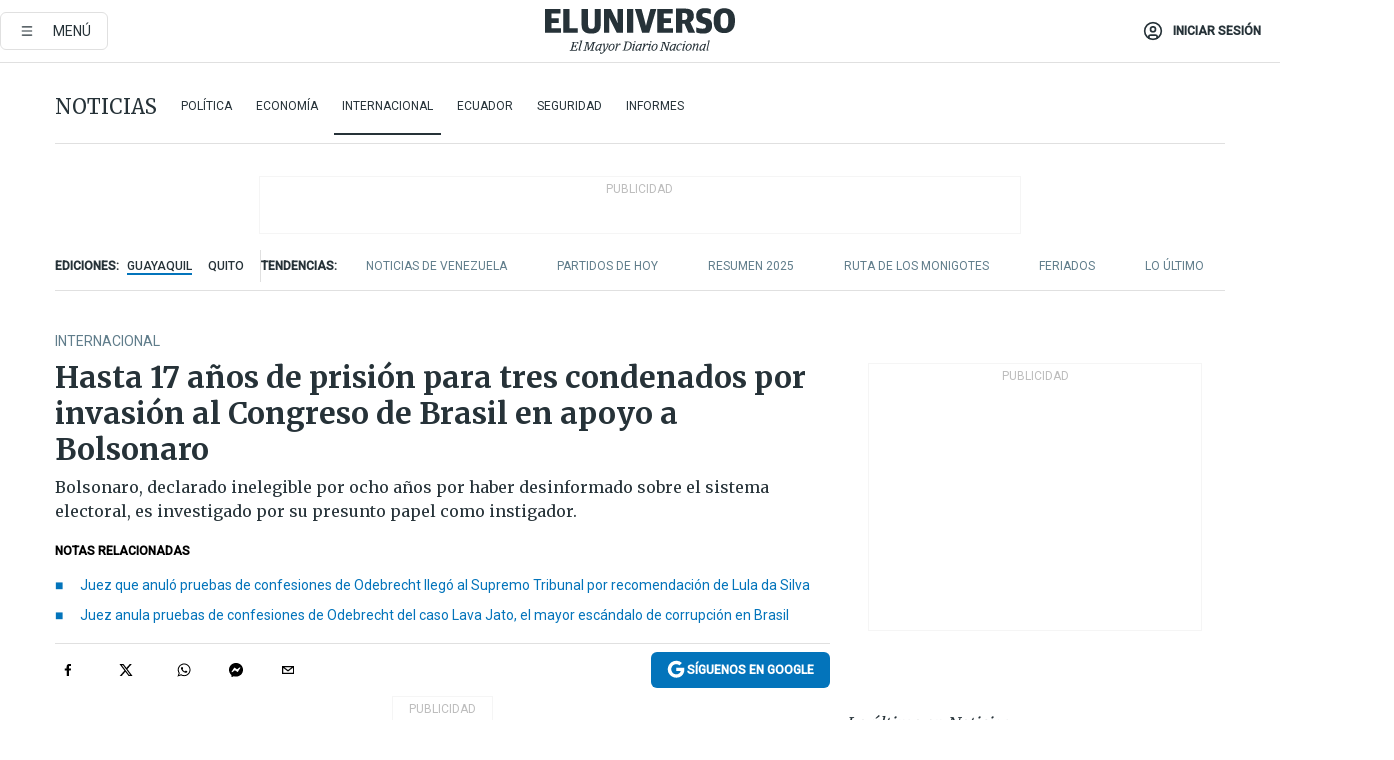

--- FILE ---
content_type: text/html; charset=utf-8
request_url: https://www.eluniverso.com/noticias/internacional/hasta-17-anos-de-prision-para-tres-condenados-por-invasion-al-congreso-de-brasil-en-apoyo-a-bolsonaro-nota/
body_size: 94122
content:
<!DOCTYPE html><html lang="es"><head><meta name="viewport" content="width=device-width, initial-scale=1, minimum-scale=1, maximum-scale=5"/><link rel="preload" as="image" href="https://www.eluniverso.com/resizer/v2/ZT7FRN25KNC6NOGFQNVXIKRSTY.jpg?auth=55d33cd0a87722ef50161d4f63932252e90a44b3738cf03b97e6351c4474f152"/><link rel="preload" as="image" href="https://eluniverso.vteximg.com.br/arquivos/ids/156827"/><link rel="preload" as="image" href="https://eluniverso.vteximg.com.br/arquivos/ids/170407"/><link rel="preload" as="image" href="https://www.eluniverso.com/resizer/v2/QGSMWEIIQVESTP2WCU72KQN344.jpg?auth=eb6fe240fb83cf659175c5b0598e83b51373a074e8b9728ed975df5d8e9e7b9a"/><script async="" src="https://securepubads.g.doubleclick.net/tag/js/gpt.js?network-code=78858240"></script><script src="https://experience.tinypass.com/xbuilder/experience/load?aid=D8b6TuHSpu" async=""></script><script async="" src="https://www.googletagmanager.com/gtag/js?id=G-SYES0LW2K4"></script><script async="" id="xieg6Sie" src="https://cdn.viously.com/js/sdk/boot.js"></script><script async="" src="https://cdn.taboola.com/webpush/publishers/1915201/taboola-push-sdk.js"></script><script type="text/javascript" src="https://flower-ads.com/tag/eluniverso/eluniverso.js" async=""></script><meta charset="UTF-8"/><meta property="mrf:tags" content="tiponota:no_premium"/><meta name="robots" content="index, follow"/><meta name="robots" content="max-image-preview:large"/><title>Hasta 17 años de prisión para tres condenados por invasión al Congreso de Brasil en apoyo a Bolsonaro | Internacional | Noticias | El Universo</title><meta name="description" content="Bolsonaro, declarado inelegible por ocho años por haber desinformado sobre el sistema electoral, es investigado por su presunto papel como instigador."/><link rel="canonical" href="https://www.eluniverso.com/noticias/internacional/hasta-17-anos-de-prision-para-tres-condenados-por-invasion-al-congreso-de-brasil-en-apoyo-a-bolsonaro-nota/"/><meta name="abstract" content="Bolsonaro, declarado inelegible por ocho años por haber desinformado sobre el sistema electoral, es investigado por su presunto papel como instigador."/><link rel="amphtml" href="https://www.eluniverso.com/noticias/internacional/hasta-17-anos-de-prision-para-tres-condenados-por-invasion-al-congreso-de-brasil-en-apoyo-a-bolsonaro-nota/?outputType=amp"/><meta name="twitter:site" content="@eluniversocom"/><meta name="twitter:site:id" content="1597931854"/><meta name="twitter:creator" content="@eluniversocom"/><meta name="twitter:creator:id" content="1597931854"/><meta name="twitter:url" content="https://www.eluniverso.com/noticias/internacional/hasta-17-anos-de-prision-para-tres-condenados-por-invasion-al-congreso-de-brasil-en-apoyo-a-bolsonaro-nota/"/><meta name="twitter:title" content="Hasta 17 años de prisión para tres condenados por invasión al Congreso de Brasil en apoyo a Bolsonaro"/><meta name="twitter:description" content="Bolsonaro, declarado inelegible por ocho años por haber desinformado sobre el sistema electoral, es investigado por su presunto papel como instigador."/><meta name="twitter:image" content="https://www.eluniverso.com/resizer/v2/EGKS6NJWKFDO5DXPR5FUOBUYAM.jpg?auth=acfbb3c039856eaa3fdb0cd16d27356d3eaf39b85632819715c4cc14ab31fdc2&amp;width=1005&amp;height=670&amp;quality=75&amp;smart=true"/><meta property="twitter:card" content="summary_large_image"/><meta name="fb:admins" content="100000069041809"/><meta name="fb:app_id" content="134434890019404"/><meta name="fb:pages" content="61449504559"/><meta name="og:site_name" content="El Universo"/><meta name="og:type" content="article"/><meta name="og:locale" content="es_LA"/><meta name="article:publisher" content="https://www.facebook.com/eluniversoec"/><meta name="og:title" content="Hasta 17 años de prisión para tres condenados por invasión al Congreso de Brasil en apoyo a Bolsonaro"/><meta name="og:url" content="https://www.eluniverso.com/noticias/internacional/hasta-17-anos-de-prision-para-tres-condenados-por-invasion-al-congreso-de-brasil-en-apoyo-a-bolsonaro-nota/"/><meta name="og:description" content="Bolsonaro, declarado inelegible por ocho años por haber desinformado sobre el sistema electoral, es investigado por su presunto papel como instigador."/><meta name="og:image" content="https://www.eluniverso.com/resizer/v2/EGKS6NJWKFDO5DXPR5FUOBUYAM.jpg?auth=acfbb3c039856eaa3fdb0cd16d27356d3eaf39b85632819715c4cc14ab31fdc2&amp;width=1005&amp;height=670&amp;quality=75&amp;smart=true"/><meta name="og:updated_time" content="2023-09-15T17:45:29.918Z"/><meta name="article:section" content="Noticias"/><meta name="article:tag" content="Brasilia, Democracia, Juicios, Jair Bolsonaro, Elecciones presidenciales"/><meta name="article:published_time" content="2023-09-15T17:45:29.814Z"/><meta name="article:modified_time" content="2023-09-15T17:45:29.918Z"/><meta name="article:author" content="Redacción"/><meta name="cXenseParse:pageclass" content="article"/><meta name="cXenseParse:recs:pageclass" content="article"/><meta name="cXenseParse:pagetype" content="nota"/><meta name="cXenseParse:recs:pagetype" content="nota"/><meta name="cXenseParse:section" content="Noticias"/><meta name="cXenseParse:recs:section" content="Noticias"/><meta name="cXenseParse:subsection" content="Internacional"/><meta name="cXenseParse:recs:subsection" content="Internacional"/><meta name="cXenseParse:nombreTag" content="Brasilia"/><meta name="cXenseParse:recs:nombreTag" content="Brasilia"/><meta name="cXenseParse:nombreTag" content="Democracia"/><meta name="cXenseParse:recs:nombreTag" content="Democracia"/><meta name="cXenseParse:nombreTag" content="Juicios"/><meta name="cXenseParse:recs:nombreTag" content="Juicios"/><meta name="cXenseParse:nombreTag" content="Jair Bolsonaro"/><meta name="cXenseParse:recs:nombreTag" content="Jair Bolsonaro"/><meta name="cXenseParse:nombreTag" content="Elecciones presidenciales"/><meta name="cXenseParse:recs:nombreTag" content="Elecciones presidenciales"/><meta name="cXenseParse:nombreTag" content="no_premium"/><meta name="cXenseParse:recs:nombreTag" content="no_premium"/><meta name="cXenseParse:author" content="rosa-falconi-johnson"/><meta name="cXenseParse:recs:author" content="rosa-falconi-johnson"/><meta property="mrf:tags" content="sub-section:Internacional"/><meta property="mrf:tags" content="equiporedaccion:Redacción Primera línea"/><link rel="dns-prefetch" href="https://fonts.googleapis.com"/><link rel="preconnect" href="https://fonts.gstatic.com"/><link rel="preload" as="style" href="https://fonts.googleapis.com/css2?family=Merriweather:wght@300;400;700&amp;family=Roboto:wght@300;400;500&amp;display=swap"/><link rel="preconnect" href="https://securepubads.g.doubleclick.net"/><link rel="alternate" type="application/rss+xml" title="RSS" href="https://www.eluniverso.com/arc/outboundfeeds/rss/?outputType=xml"/><link rel="preconnect" href="https://cse.google.com/" crossorigin="true"/><link rel="dns-prefetch" href="https://cse.google.com/"/><link rel="preconnect" href="https://www.googletagmanager.com/" crossorigin="true"/><link rel="dns-prefetch" href="https://www.googletagmanager.com/"/><link rel="preconnect" href="https://scdn.cxense.com/" crossorigin="true"/><link rel="dns-prefetch" href="https://scdn.cxense.com/"/><link rel="preconnect" href="https://cdn.tinypass.com/" crossorigin="true"/><link rel="dns-prefetch" href="https://cdn.tinypass.com/"/><link rel="preconnect" href="https://comcluster.cxense.com/" crossorigin="true"/><link rel="dns-prefetch" href="https://comcluster.cxense.com/"/><link rel="icon" type="image/x-icon" href="/pf/resources/icons/favicon.ico?d=879"/><link rel="apple-touch-icon" sizes="180x180" href="/pf/resources/icons/apple-touch-icon.png?d=879"/><link rel="icon" type="image/png" sizes="32x32" href="/pf/resources/icons/favicon-32x32.png?d=879"/><link rel="icon" type="image/png" sizes="16x16" href="/pf/resources/icons/favicon-16x16.png?d=879"/><link rel="manifest" href="/pf/resources/icons/site.webmanifest?d=879"/><link rel="mask-icon" href="/pf/resources/icons/safari-pinned-tab.svg?d=879" color="#084f8d"/><meta name="msapplication-TileColor" content="#084f8d"/><meta name="theme-color" content="#ffffff"/><script type="application/ld+json">{"@context":"https://schema.org","@type":"NewsArticle","mainEntityOfPage":{"@type":"WebPage","@id":"https://www.eluniverso.com/noticias/internacional/hasta-17-anos-de-prision-para-tres-condenados-por-invasion-al-congreso-de-brasil-en-apoyo-a-bolsonaro-nota/"},"headline":"Hasta 17 años de prisión para tres condenados por invasión al Congreso de Brasil en apoyo a Bolsonaro","description":"Bolsonaro, declarado inelegible por ocho años por haber desinformado sobre el sistema electoral, es investigado por su presunto papel como instigador.","articleSection":["Noticias"],"keywords":"Brasilia,Democracia,Juicios,Jair Bolsonaro,Elecciones presidenciales,no_premium","image":["https://www.eluniverso.com/resizer/v2/EGKS6NJWKFDO5DXPR5FUOBUYAM.jpg?auth=acfbb3c039856eaa3fdb0cd16d27356d3eaf39b85632819715c4cc14ab31fdc2&width=1005&height=670&quality=75&smart=true"],"datePublished":"2023-09-15T17:45:29.814Z","dateModified":"2023-09-15T17:45:29.814Z","author":[{"@type":"Person","name":"Rosa Falconi Johnson","url":"https://www.eluniverso.com/autor/rosa-falconi-johnson"}],"publisher":{"@type":"Organization","name":"El Universo","logo":{"@type":"ImageObject","url":"https://www.eluniverso.com/pf/resources/images/el-universo-meta-logo.jpg?d=638"}},"articleBody":"El Tribunal Supremo de Brasil condenó este jueves a penas de hasta 17 años de prisión a los tres primeros enjuiciados por la asonada bolsonarista de enero en Brasilia, acusados de tentativa de golpe de Estado tras la asunción del izquierdista Luiz Inácio Lula da Silva.“El Supremo Tribunal Federal, por mayoría de votos”, decidió condenar a <b>“Aecio Lucio Costa Pereira a la pena de 17 años”</b>, afirmó la presidenta de la corte, Rosa Weber, al concluir el primero de los tres juicios contra los seguidores del expresidente Jair Bolsonaro que saquearon las sedes de poder en Brasilia, disconformes con la derrota electoral del ultraderechista.Más tarde, la alta corte también sentenció a<b> Thiago de Assis Mathar a 14 años de cárcel y Matheus Lima de Carvalho a 17 años </b>por los mismos delitos que Pereira.En todos los casos, las condenas que prevalecieron fueron las más severas propuestas entre los once jueces del tribunal.Pereira, un brasileño de 51 años oriundo del estado de Sao Paulo, participó de la invasión al Congreso, y fue condenado por delitos como tentativa de abolición violenta del estado democrático de derecho, golpe de Estado, asociación criminal armada, daño calificado y deterioro de patrimonio protegido.También deberá pagar una multa individual y una indemnización por “daños morales y materiales colectivos” de 30 millones de reales (alrededor de USD 6 millones), junto con los demás sentenciados.El 8 de enero “no se trató de un paseo por el parque. Fue un domingo de devastación, el día de la infamia”, lamentó Weber.La invasión y saqueo a las sedes de la Presidencia, del Congreso y del propio tribunal supremo ocurrió apenas una semana después de la investidura de Lula, que ganó por estrecho margen las elecciones de octubre.“El objetivo era, mediante la violencia, sitiar Brasilia y propagar por el país la práctica de actos criminales”, afirmó Cristiano Zanin, uno de los jueces.Además de invadir los edificios históricos diseñados por el arquitecto Oscar Niemeyer, los manifestantes rompieron vidrios, sillas, mesas, valiosas obras de arte y muebles históricos.El juez relator, Alexandre de Moraes, quien propuso la pena de 17 años, dijo que <b>querían “convencer al Ejército de adherir a ese golpe de Estado”.</b>Moraes mostró un video de Pereira dentro del recinto del Senado en el que celebraba la invasión.Apenas dos de los jueces desestimaron los cargos de tentativa de golpe.“La deposición del gobierno hubiese dependido de actos que no estaban al alcance de esas personas”, argumentó André Mendonça, magistrado que defendió esta postura.Los abogados de Pereira sostuvieron que el imputado no estaba armado y que no cometió “ningún acto violento”.En el caso de Mathar, otro condenado, este circuló por el gabinete presidencial en el Palacio del Planalto el día de la destrucción, destacó Moraes.“Vino para derrumbar el gobierno democráticamente electo. Pero fracasó y fue preso”, dijo el relator.El abogado de Mathar aseguró que su defendido ansiaba “un país mejor, no quería venir para hacer alboroto”.Sobre Carvalho, quien invadió el Congreso el 8 de enero, Moraes mostró mensajes enviados a su esposa en el que defendía “quebrar todo” para que “el ejército entrara” en acción.La fiscalía presentó 232 denuncias contra los presuntos responsables de los delitos más graves, entre quienes se incluyen los primeros tres condenados. Se espera que la corte juzgue próximamente a un cuarto reo.Bolsonaro, declarado recientemente inelegible por ocho años por haber desinformado sobre el sistema electoral, es investigado por su presunto papel como instigador de la asonada.El expresidente, quien se encontraba en Estados Unidos en el momento de los ataques, ha negado cualquier responsabilidad.Previo al 8 de enero, miles de sus simpatizantes convencidos de que había sido víctima de fraude electoral promovieron cortes de carreteras y manifestaciones frente a cuarteles militares, pidiendo una intervención militar.Miembros de la cúpula policial del Distrito Federal, región de Brasilia, fueron detenidos el mes pasado, acusados de “omisión” y tentativa de golpe de Estado, después de que las investigaciones revelaran una “alineación” con los manifestantes.Además de las denuncias por los delitos más graves, <b>la fiscalía analiza más de mil casos que en vez de “persecución penal” acabarán en multas y contribuciones sociales </b>si se llega a acuerdos.<b> (I)</b>","isAccessibleForFree":true}</script><script type="application/ld+json">{"@context":"https://schema.org","@type":"BreadcrumbList","itemListElement":[{"@type":"ListItem","position":1,"name":"home","item":"https://www.eluniverso.com"},{"@type":"ListItem","position":2,"name":"Noticias","item":"https://www.eluniverso.com/noticias"},{"@type":"ListItem","position":3,"name":"Internacional","item":"https://www.eluniverso.com/noticias/internacional"},{"@type":"ListItem","position":4,"name":"Hasta 17 años de prisión para tres condenados por invasión al Congreso de Brasil en apoyo a Bolsonaro"}]}</script><script type="application/javascript" id="polyfill-script">if(!Array.prototype.includes||!(window.Object && window.Object.assign)||!window.Promise||!window.Symbol||!window.fetch){document.write('<script type="application/javascript" src="/pf/dist/engine/polyfill.js?d=879&mxId=00000000" defer=""><\/script>')}</script><script id="fusion-engine-react-script" type="application/javascript" src="/pf/dist/engine/react.js?d=879&amp;mxId=00000000" defer=""></script><script id="fusion-engine-combinations-script" type="application/javascript" src="/pf/dist/components/combinations/default.js?d=879&amp;mxId=00000000" defer=""></script><link id="fusion-template-styles" rel="stylesheet" type="text/css" href="/pf/dist/components/combinations/default.css?d=879&amp;mxId=00000000"/><style data-styled="" data-styled-version="5.3.11">.fSVJiK{font-family:'Roboto',sans-serif;font-size:14px;padding-top:0.5rem;}/*!sc*/
data-styled.g17[id="sc-pye9px"]{content:"fSVJiK,"}/*!sc*/
</style><style>.svg-inline--fa,svg:not(:root).svg-inline--fa{overflow:visible}.svg-inline--fa{display:inline-block;font-size:inherit;height:1em;vertical-align:-.13em}.fa-lg{font-size:1.33em;line-height:.75em;vertical-align:-.07em}.fa-sm{font-size:.88em}html{overflow-x:hidden}#app-container .menublue{background-color:#0374bb;position:fixed}#app-container .menugray{background-color:#ebedf1;position:fixed}#app-container .menugray header{background-color:#ffbe00;border-radius:5px;margin-left:1rem;margin-right:1rem}#app-container .prose-text{word-break:break-word}#app-container .embeded-image img{margin:0}#app-container .embeded-image .img-content{margin-left:auto;margin-right:auto}.grecaptcha-badge{visibility:hidden}.swiper{height:100%;overflow:hidden;position:relative;width:100%}.swiper-vertical>.swiper-wrapper{flex-direction:column}.swiper-wrapper{box-sizing:content-box;display:flex;height:100%;position:relative;transition-property:transform;transition-timing-function:var(    --swiper-wrapper-transition-timing-function,initial  );width:100%;z-index:1}.swiper-android .swiper-slide,.swiper-wrapper{transform:translateZ(0)}.swiper-horizontal{touch-action:pan-y}.swiper-vertical{touch-action:pan-x}.swiper-slide{flex-shrink:0;transition-property:transform}.swiper-slide-invisible-blank{visibility:hidden}.swiper-autoheight,.swiper-autoheight .swiper-slide{height:auto}.swiper-autoheight .swiper-wrapper{align-items:flex-start;transition-property:transform,height}.swiper-backface-hidden .swiper-slide{-webkit-backface-visibility:hidden;backface-visibility:hidden;transform:translateZ(0)}.swiper-button-disabled svg{opacity:.3}.swiper-button{height:2.5rem;line-height:2.5rem;width:2.5rem}.prose{color:#263238;max-width:65ch}.prose [class~=lead]{color:#4b5563;font-size:1.25em;line-height:1.6;margin-bottom:1.2em;margin-top:1.2em}.prose a{color:#111827;font-weight:500;text-decoration:none}.prose strong{color:#111827;font-weight:600}.prose ol[type=A]{--list-counter-style:upper-alpha}.prose ol[type=a]{--list-counter-style:lower-alpha}.prose ol[type=A s]{--list-counter-style:upper-alpha}.prose ol[type=a s]{--list-counter-style:lower-alpha}.prose ol[type=I]{--list-counter-style:upper-roman}.prose ol[type=i]{--list-counter-style:lower-roman}.prose ol[type=I s]{--list-counter-style:upper-roman}.prose ol[type=i s]{--list-counter-style:lower-roman}.prose ol[type="1"]{--list-counter-style:decimal}.prose ol>li{padding-left:1.75em;position:relative}.prose ol>li:before{color:#6b7280;content:counter(list-item,var(--list-counter-style,decimal)) ".";font-weight:400;left:0;position:absolute}.prose ul>li{padding-bottom:.5rem;padding-left:1rem;padding-top:.5rem;position:relative}.prose ul>li:before{background-color:#455a64;border-radius:0;content:"";height:.3rem;left:.25em;position:absolute;top:1.3rem;width:.3rem}.prose hr{border-color:#e5e7eb;border-top-width:1px;margin-bottom:3em;margin-top:3em}.prose blockquote{border-left-color:#e5e7eb;border-left-width:.25rem;color:#111827;font-style:italic;font-weight:500;margin-bottom:1.6em;margin-top:1.6em;padding-left:1em;quotes:"\201C" "\201D" "\2018" "\2019"}.prose blockquote p:first-of-type:before{content:open-quote}.prose blockquote p:last-of-type:after{content:close-quote}.prose h1{color:#111827;font-size:2.25em;font-weight:800;line-height:1.1111111;margin-bottom:.8888889em;margin-top:0}.prose h2{color:#111827;font-size:1.5em;font-weight:700;line-height:1.3333333;margin-bottom:1em;margin-top:2em}.prose h3{font-size:1.25em;line-height:1.6;margin-bottom:.6em;margin-top:1.6em}.prose h3,.prose h4{color:#111827;font-weight:600}.prose h4{line-height:1.5;margin-bottom:.5em;margin-top:1.5em}.prose figure figcaption{color:#6b7280;font-size:.875em;line-height:1.4285714;margin-top:.8571429em}.prose code{color:#111827;font-size:.875em;font-weight:600}.prose code:after,.prose code:before{content:"`"}.prose a code{color:#111827}.prose pre{background-color:#1f2937;border-radius:.375rem;color:#e5e7eb;font-size:.875em;line-height:1.7142857;margin-bottom:1.7142857em;margin-top:1.7142857em;overflow-x:auto;padding:.8571429em 1.1428571em}.prose pre code{background-color:transparent;border-radius:0;border-width:0;color:inherit;font-family:inherit;font-size:inherit;font-weight:400;line-height:inherit;padding:0}.prose pre code:after,.prose pre code:before{content:none}.prose table{font-size:.875em;line-height:1.7142857;margin-bottom:2em;margin-top:2em;table-layout:auto;text-align:left;width:100%}.prose thead{border-bottom-color:#d1d5db;border-bottom-width:1px;color:#111827;font-weight:600}.prose thead th{padding-bottom:.5714286em;padding-left:.5714286em;padding-right:.5714286em;vertical-align:bottom}.prose tbody tr{border-bottom-color:#e5e7eb;border-bottom-width:1px}.prose tbody tr:last-child{border-bottom-width:0}.prose tbody td{padding:.5714286em;vertical-align:top}.prose{font-size:1rem;line-height:1.75}.prose p{margin-bottom:1.25em;margin-top:1.25em}.prose figure,.prose img,.prose video{margin-bottom:2em;margin-top:2em}.prose figure>*{margin-bottom:0;margin-top:0}.prose h2 code{font-size:.875em}.prose h3 code{font-size:.9em}.prose ol,.prose ul{margin-bottom:1.25em;margin-top:1.25em}.prose li{margin-bottom:.5em;margin-top:.5em}.prose>ul>li p{margin-bottom:.75em;margin-top:.75em}.prose>ul>li>:first-child{margin-top:1.25em}.prose>ul>li>:last-child{margin-bottom:1.25em}.prose ol ol,.prose ol ul,.prose ul ol,.prose ul ul{margin-bottom:.75em;margin-top:.75em}.prose h2+*,.prose h3+*,.prose h4+*,.prose hr+*{margin-top:0}.prose thead th:first-child{padding-left:0}.prose thead th:last-child{padding-right:0}.prose tbody td:first-child{padding-left:0}.prose tbody td:last-child{padding-right:0}.prose>:first-child{margin-top:0}.prose>:last-child{margin-bottom:0}.prose-lg{font-size:1.125rem;line-height:1.7777778}.prose-lg p{margin-bottom:1.3333333em;margin-top:1.3333333em}.prose-lg [class~=lead]{font-size:1.2222222em;line-height:1.4545455;margin-bottom:1.0909091em;margin-top:1.0909091em}.prose-lg blockquote{margin-bottom:1.6666667em;margin-top:1.6666667em;padding-left:1em}.prose-lg h1{font-size:2.6666667em;line-height:1;margin-bottom:.8333333em;margin-top:0}.prose-lg h2{font-size:1.6666667em;line-height:1.3333333;margin-bottom:1.0666667em;margin-top:1.8666667em}.prose-lg h3{font-size:1.3333333em;line-height:1.5;margin-bottom:.6666667em;margin-top:1.6666667em}.prose-lg h4{line-height:1.5555556;margin-bottom:.4444444em;margin-top:1.7777778em}.prose-lg figure,.prose-lg img,.prose-lg video{margin-bottom:1.7777778em;margin-top:1.7777778em}.prose-lg figure>*{margin-bottom:0;margin-top:0}.prose-lg figure figcaption{font-size:.8888889em;line-height:1.5;margin-top:1em}.prose-lg code{font-size:.8888889em}.prose-lg h2 code{font-size:.8666667em}.prose-lg h3 code{font-size:.875em}.prose-lg pre{border-radius:.375rem;font-size:.8888889em;line-height:1.75;margin-bottom:2em;margin-top:2em;padding:1em 1.5em}.prose-lg ul{margin-bottom:1.3333333em;margin-top:1.3333333em}.prose-lg li{margin-bottom:.6666667em;margin-top:.6666667em}.prose-lg ul>li{padding-left:1rem}.prose-lg ul>li:before{height:.3rem;left:.25em;top:1.3rem;width:.3rem}.prose-lg>ul>li p{margin-bottom:.8888889em;margin-top:.8888889em}.prose-lg>ul>li>:first-child{margin-top:1.3333333em}.prose-lg>ul>li>:last-child{margin-bottom:1.3333333em}.prose-lg ol ol,.prose-lg ol ul,.prose-lg ul ol,.prose-lg ul ul{margin-bottom:.8888889em;margin-top:.8888889em}.prose-lg hr{margin-bottom:3.1111111em;margin-top:3.1111111em}.prose-lg h2+*,.prose-lg h3+*,.prose-lg h4+*,.prose-lg hr+*{margin-top:0}.prose-lg table{font-size:.8888889em;line-height:1.5}.prose-lg thead th{padding-bottom:.75em;padding-left:.75em;padding-right:.75em}.prose-lg thead th:first-child{padding-left:0}.prose-lg thead th:last-child{padding-right:0}.prose-lg tbody td{padding:.75em}.prose-lg tbody td:first-child{padding-left:0}.prose-lg tbody td:last-child{padding-right:0}.prose-lg>:first-child{margin-top:0}.prose-lg>:last-child{margin-bottom:0}#clickio-splash-list{left:0;min-height:1px;right:auto;width:100%}#clickio-splash-iframe{margin:0;min-width:100%;opacity:0;overflow:visible}#clickio-splash-iframe,#clickio-splash-list{bottom:-100px;position:fixed;top:100vh;z-index:-1}#clickio-splash-iframe:not([height="100"]){bottom:0;max-height:100%;max-width:100%;opacity:1;top:0;z-index:2147483647}#clickio-splash-list:has(#clickio-splash-iframe:not([height="100"])){z-index:2147483647}#clickio-splash-list:has(#clickio-splash-iframe[height="100"][width="0"]){display:none}#clickio-splash-iframe[height="100"][width="0"]{display:none}.prose [data-oembed-type=youtube]{height:0;padding-bottom:56.25%;position:relative}.prose [data-oembed-type=youtube] iframe{height:100%;left:0;position:absolute;top:0;width:100%}.prose .gallery figure,.prose .gallery img,.prose .related figure,.prose .related img{margin:0}.prose .gallery-wrapper h3{margin-top:0}.prose .related h2{font-size:.875rem;line-height:1.25rem;margin:0}.prose .related figure,.prose .related img{margin:0}.prose .dropcap-letter:first-letter{float:left;font-family:Merriweather,serif;font-size:3rem;font-weight:700;line-height:50px;line-height:1;margin-right:.5rem;--tw-text-opacity:1;color:rgb(38 50 56/var(--tw-text-opacity,1))}.prose .prose-list a,.prose p a,.prose table a{--tw-border-opacity:1;border-color:rgb(207 216 220/var(--tw-border-opacity,1));--tw-text-opacity:1;border-bottom-width:1px;color:rgb(3 116 187/var(--tw-text-opacity,1));padding-bottom:2px;text-decoration:none}#figCaptionOfImage.premium-hero{background:linear-gradient(180deg,hsla(0,0%,5%,0) 5%,hsla(0,0%,5%,.6) 50%);padding:30px 15% 20px;text-shadow:0 0 3px #000}@media(max-width:640px){#figCaptionOfImage.premium-hero{background:#e0e0e0;color:#616161;font-size:14px;font-weight:400;line-height:1.5;padding:10px;text-shadow:none}}#figCaptionOfImage.jaimejarrin-hero{left:44%;position:absolute;top:42%;width:50%;z-index:1}amp-carousel>div>div:first-child{scrollbar-width:none}amp-carousel>div>div:first-child::-webkit-scrollbar{display:none}.amp-carousel-button{border-radius:9999px;--tw-bg-opacity:1;background-color:rgb(255 255 255/var(--tw-bg-opacity,1));font-size:1.125rem;line-height:1.75rem;--tw-text-opacity:1;color:rgb(38 50 56/var(--tw-text-opacity,1));--tw-shadow:0 1px 3px 0 rgba(0,0,0,.1),0 1px 2px -1px rgba(0,0,0,.1);--tw-shadow-colored:0 1px 3px 0 var(--tw-shadow-color),0 1px 2px -1px var(--tw-shadow-color);box-shadow:var(--tw-ring-offset-shadow,0 0 #0000),var(--tw-ring-shadow,0 0 #0000),var(--tw-shadow)}.amp-carousel-button-prev{background-image:url(/home/circleci/repo/resources/dist69f9e44fb494ae19baa7.svg?d=879&mxId=00000000);margin-left:.5rem}.amp-carousel-button-next{background-image:url(/home/circleci/repo/resources/diste6faa6709a150adf8cab.svg?d=879&mxId=00000000);margin-right:.5rem}@media(min-width:1024px){#app-container .article-body .related-posts{margin-left:1.5rem}#app-container .related-posts .card .card-content{margin:0}#app-container .space-y-3 .related-posts{margin-bottom:1rem;margin-top:0}.related-posts{float:right;width:35%}.related-posts .card-image{display:none}}#app-container .article-body h2{font-size:1.3rem;line-height:1.5rem}#app-container .article-body h3{font-size:1.25rem;line-height:1.5rem}#app-container .article-body h4{font-size:1.125rem;line-height:1.5rem}@media only screen and (max-width:667px){#app-container .article-body h2{font-size:1.25rem;line-height:1.75rem}#app-container .article-body h3{font-size:1.125rem;line-height:1.75rem}#app-container .article-body h4{font-size:1rem;line-height:1.5rem}}.related-posts{grid-row:3}.related-posts .card:last-child{border-bottom:0}.related-header-body li{margin-bottom:10px;padding-left:25px;position:relative}.related-header-body li:before{content:"■";left:0;margin-right:15px;position:absolute;width:6px}.feature-active-campaign input[type=date],.feature-active-campaign input[type=email],.feature-active-campaign input[type=text]{border-radius:0;border-width:1px;--tw-border-opacity:1;border-color:rgb(224 224 224/var(--tw-border-opacity,1));font-family:Roboto,sans-serif;padding:.5rem}.feature-active-campaign ._form-title{border-bottom-width:1px;--tw-border-opacity:1;border-color:rgb(224 224 224/var(--tw-border-opacity,1));font-family:Merriweather,serif;font-size:1.125rem;font-style:italic;font-weight:400;line-height:1.75rem;padding-bottom:.5rem}.feature-active-campaign ._html-code{font-family:Roboto,sans-serif;font-size:1rem;line-height:1.5rem}.feature-active-campaign ._html-code p{margin-bottom:1rem}.feature-active-campaign label._form-label{display:none}.feature-active-campaign ._form-content{display:flex;flex-wrap:wrap}.feature-active-campaign ._form_element{margin-bottom:1rem;margin-right:.5rem}.feature-active-campaign ._form_element._clear{flex-shrink:0;margin-right:0;width:100%}.feature-active-campaign button{--tw-bg-opacity:1;background-color:rgb(3 116 187/var(--tw-bg-opacity,1));font-family:Roboto,sans-serif;padding:.5rem 1rem;text-transform:uppercase;--tw-text-opacity:1;color:rgb(255 255 255/var(--tw-text-opacity,1))}.feature-active-campaign.fields-col ._button-wrapper,.feature-active-campaign.fields-col ._form_element{flex-shrink:0;margin-right:0;width:100%}.feature-active-campaign.text-left ._form-content{justify-content:flex-start}.feature-active-campaign.text-left ._button-wrapper,.feature-active-campaign.text-left ._form_element{text-align:left}.feature-active-campaign.text-center ._form-content{justify-content:center}.feature-active-campaign.text-right ._form-content{justify-content:flex-end}.feature-active-campaign.text-right ._button-wrapper,.feature-active-campaign.text-right ._form_element{text-align:right}.card.gallery .card-image .icon,.card.video .card-image .icon{left:50%;top:50%;transform:translate(-50%,-50%)}.card.gallery .card-image:hover .icon,.card.video .card-image:hover .icon{opacity:.5}.card .author strong:after{content:","}.card .author strong:last-child:after{content:""}.sidemenu a{display:block;font-family:Roboto,sans-serif;font-size:.75rem;line-height:1rem;outline:2px solid transparent;outline-offset:2px;padding-bottom:1rem;padding-top:1rem;text-transform:uppercase}amp-accordion .accordion-heading:focus svg{transform:rotate(90deg)}.gcse-search-wrap .gsc-search-box{margin-bottom:1rem}.gcse-search-wrap .gsc-input-box{border-radius:0}.gcse-search-wrap .gsc-control-cse{background-color:transparent}.gcse-search-wrap .gsc-result{background-color:transparent;padding-bottom:1rem;padding-top:1rem}.gcse-search-wrap .gs-visibleUrl{font-family:Roboto,sans-serif;--tw-text-opacity:1;color:rgb(96 125 139/var(--tw-text-opacity,1))}.gcse-search-wrap .gsc-tabsArea{border-radius:0;border-width:0;margin-bottom:1rem}.gcse-search-wrap .gsc-tabHeader{font-family:Roboto,sans-serif}.gcse-search-wrap .gs-title{font-weight:700;margin-bottom:.5rem}.gcse-search-wrap .gs-title b{--tw-bg-opacity:1;background-color:rgb(230 237 243/var(--tw-bg-opacity,1))}.gcse-search-wrap .gsc-url-top{margin-bottom:.5rem}.gcse-search-wrap .gs-image{display:block}.gcse-search-wrap .gs-promotion-image-box,.gcse-search-wrap .gs-web-image-box{margin-right:1rem;width:80px}@media (min-width:768px){.gcse-search-wrap .gs-promotion-image-box,.gcse-search-wrap .gs-web-image-box{width:150px}}.gcse-search-wrap .gs-promotion-image-box .gs-image,.gcse-search-wrap .gs-web-image-box .gs-image{margin-left:auto;margin-right:auto;max-width:80px}@media (min-width:768px){.gcse-search-wrap .gs-promotion-image-box .gs-image,.gcse-search-wrap .gs-web-image-box .gs-image{max-width:150px}}.gcse-search-wrap .gsc-table-result{display:flex}.gcse-search-wrap .gs-snippet{font-size:.875rem;line-height:1.25rem}.gcse-search-wrap .gsc-results .gsc-cursor-box{display:flex;justify-content:center;margin-bottom:2rem;margin-top:2rem}.gcse-search-wrap .gsc-results .gsc-cursor-box .gsc-cursor-page{background-color:transparent;font-family:Roboto,sans-serif;outline:none;padding:.5rem 1rem;--tw-text-opacity:1;color:rgb(38 50 56/var(--tw-text-opacity,1));text-decoration-line:none}.gcse-search-wrap .gsc-results .gsc-cursor-box .gsc-cursor-page:hover{font-weight:700;text-decoration-line:none}.gcse-search-wrap .gsc-results .gsc-cursor-box .gsc-cursor-current-page{border-width:1px;--tw-border-opacity:1;border-color:rgb(3 116 187/var(--tw-border-opacity,1));--tw-text-opacity:1;color:rgb(3 116 187/var(--tw-text-opacity,1))}.gcse-search-wrap a,.gcse-search-wrap b,.gcse-search-wrap div{font-family:Merriweather,serif}.gcse-search-wrap .gsc-above-wrapper-area,.gcse-search-wrap .gsc-above-wrapper-area a,.gcse-search-wrap .gsc-above-wrapper-area b,.gcse-search-wrap .gsc-above-wrapper-area div{font-family:Roboto,sans-serif}.gcse-search-wrap .gsc-search-button{outline:none;--tw-bg-opacity:1;background-color:rgb(3 116 187/var(--tw-bg-opacity,1));padding:.5rem}.gcse-search-wrap .gcsc-more-maybe-branding-root{display:none}.gsc-expansionArea .gsc-webResult.gsc-result{border-color:#e2e8f0;border-width:1px 0 0}amp-social-share.facebook-messenger{background-color:transparent;background-image:url(/home/circleci/repo/resources/distb326b8cda9737613ab0d.svg?d=879&mxId=00000000);background-position:50%;background-repeat:no-repeat;background-size:80%}amp-social-share.rounded{background-color:transparent;filter:invert(1)}.feature-taboola{margin:0}.feature-taboola .trc_rbox_header.trc_rbox_border_elm{border-bottom-width:1px;border-style:solid;--tw-border-opacity:1;border-color:rgb(207 216 220/var(--tw-border-opacity,1));padding-bottom:.5rem}.feature-taboola .trc_rbox_header .trc_rbox_header_span{font-family:Merriweather,serif;font-size:1rem;font-style:italic;font-weight:400;line-height:1.5rem;--tw-text-opacity:1;color:rgb(38 50 56/var(--tw-text-opacity,1))}.feature-taboola .trc_rbox_outer{margin-top:2rem}.feature-taboola .videoCube .video-label-box .video-title{font-family:Merriweather,serif;font-size:1rem;font-weight:700;line-height:1.5rem;margin:0;--tw-text-opacity:1;color:rgb(38 50 56/var(--tw-text-opacity,1))}.feature-taboola .videoCube .video-label-box .video-title:hover{--tw-text-opacity:1;color:rgb(3 116 187/var(--tw-text-opacity,1));text-decoration-line:none}.feature-taboola .videoCube.syndicatedItem .branding{font-family:Roboto,sans-serif;font-size:.75rem;font-weight:400;line-height:1rem;--tw-text-opacity:1;color:rgb(97 97 97/var(--tw-text-opacity,1))}.feature-taboola .videoCube .thumbBlock_holder{margin-bottom:1rem}#tbl-next-up .trc_related_container{margin-top:2em}#tbl-next-up .trc_related_container .blend-next-up-a .video-label,#tbl-next-up .trc_related_container .blend-next-up-a .video-title{font-family:Merriweather,serif}#tbl-next-up .trc_related_container .blend-next-up-a .branding{font-family:Roboto,sans-serif}#tbl-next-up .trc_related_container .tbl-read-next-btn{font-family:Roboto,sans-serif;text-transform:uppercase;--tw-text-opacity:1;color:rgb(3 116 187/var(--tw-text-opacity,1))}#tbl-next-up .trc_related_container .tbl-read-next-btn:hover{background:none;--tw-text-opacity:1;color:rgb(94 146 243/var(--tw-text-opacity,1))}#tbl-next-up .trc_related_container .video-title{font-family:Merriweather,serif}.offer-container-component{background:linear-gradient(180deg,#fcf1df,#e3e7e8)}@media (min-width:640px){.tag-result-list{-moz-columns:2;column-count:2}}.feed li{border-color:#eee}.feed.feed-ranking{counter-reset:rank-counter}.feed.feed-ranking li{counter-increment:rank-counter;min-height:2rem;padding-left:3rem}.feed.feed-ranking li:before{content:counter(rank-counter);font-size:3rem;font-style:italic;font-weight:500;left:0;line-height:1;position:absolute;--tw-text-opacity:1;color:rgb(207 216 220/var(--tw-text-opacity,1));top:50%;transform:translateY(-50%)}.feed.feed-chronology{padding-left:1rem}.feed.feed-chronology:before{border-left-width:1px;border-style:dashed;content:"";height:100%;left:0;position:absolute;top:0;--tw-border-opacity:1;border-color:rgb(176 190 197/var(--tw-border-opacity,1));width:1px}.feed.feed-chronology li:before{box-sizing:border-box;content:"";left:0;margin-left:-1rem;position:absolute;--tw-bg-opacity:1;background-color:rgb(3 116 187/var(--tw-bg-opacity,1));height:5px;top:1.6rem;transform:translateX(-50%);width:5px}.feed.feed-comments li{padding-left:4rem}.feed.feed-comments li:before{content:url(/home/circleci/repo/resources/dist58d0c393cbec7969aa40.svg?d=879&mxId=00000000);display:block;height:3rem;left:0;position:absolute;top:50%;transform:translateY(-50%);width:3rem}.feed.feed-comments li .card{justify-content:center;min-height:5rem}button.gallery-close-button{color:#fff}.view-more-images{background:linear-gradient(rgba(0,0,0,.4),rgba(0,0,0,.8));z-index:1}.gallery img{-o-object-fit:cover;object-fit:cover}.search-box-wrap,.search-box-wrap .input-wrap{transition:width .3s ease,padding .3s ease}.search-box-wrap .input-wrap{height:0;overflow:hidden;width:0}.search-box-wrap .input-wrap.open{height:auto;width:16rem}.search-box-wrap .gsc-search-button-v2,.search-box-wrap .gsc-search-button-v2:focus,.search-box-wrap .gsc-search-button-v2:hover{background-color:#fff;border:1px solid #e1e1e1;outline:none;padding:10px}.search-box-wrap .gsc-search-button-v2 svg,.search-box-wrap .gsc-search-button-v2:focus svg,.search-box-wrap .gsc-search-button-v2:hover svg{color:#000;fill:currentcolor}*,:after,:before{--tw-border-spacing-x:0;--tw-border-spacing-y:0;--tw-translate-x:0;--tw-translate-y:0;--tw-rotate:0;--tw-skew-x:0;--tw-skew-y:0;--tw-scale-x:1;--tw-scale-y:1;--tw-pan-x: ;--tw-pan-y: ;--tw-pinch-zoom: ;--tw-scroll-snap-strictness:proximity;--tw-gradient-from-position: ;--tw-gradient-via-position: ;--tw-gradient-to-position: ;--tw-ordinal: ;--tw-slashed-zero: ;--tw-numeric-figure: ;--tw-numeric-spacing: ;--tw-numeric-fraction: ;--tw-ring-inset: ;--tw-ring-offset-width:0px;--tw-ring-offset-color:#fff;--tw-ring-color:rgba(3,116,187,.5);--tw-ring-offset-shadow:0 0 #0000;--tw-ring-shadow:0 0 #0000;--tw-shadow:0 0 #0000;--tw-shadow-colored:0 0 #0000;--tw-blur: ;--tw-brightness: ;--tw-contrast: ;--tw-grayscale: ;--tw-hue-rotate: ;--tw-invert: ;--tw-saturate: ;--tw-sepia: ;--tw-drop-shadow: ;--tw-backdrop-blur: ;--tw-backdrop-brightness: ;--tw-backdrop-contrast: ;--tw-backdrop-grayscale: ;--tw-backdrop-hue-rotate: ;--tw-backdrop-invert: ;--tw-backdrop-opacity: ;--tw-backdrop-saturate: ;--tw-backdrop-sepia: ;--tw-contain-size: ;--tw-contain-layout: ;--tw-contain-paint: ;--tw-contain-style: }::backdrop{--tw-border-spacing-x:0;--tw-border-spacing-y:0;--tw-translate-x:0;--tw-translate-y:0;--tw-rotate:0;--tw-skew-x:0;--tw-skew-y:0;--tw-scale-x:1;--tw-scale-y:1;--tw-pan-x: ;--tw-pan-y: ;--tw-pinch-zoom: ;--tw-scroll-snap-strictness:proximity;--tw-gradient-from-position: ;--tw-gradient-via-position: ;--tw-gradient-to-position: ;--tw-ordinal: ;--tw-slashed-zero: ;--tw-numeric-figure: ;--tw-numeric-spacing: ;--tw-numeric-fraction: ;--tw-ring-inset: ;--tw-ring-offset-width:0px;--tw-ring-offset-color:#fff;--tw-ring-color:rgba(3,116,187,.5);--tw-ring-offset-shadow:0 0 #0000;--tw-ring-shadow:0 0 #0000;--tw-shadow:0 0 #0000;--tw-shadow-colored:0 0 #0000;--tw-blur: ;--tw-brightness: ;--tw-contrast: ;--tw-grayscale: ;--tw-hue-rotate: ;--tw-invert: ;--tw-saturate: ;--tw-sepia: ;--tw-drop-shadow: ;--tw-backdrop-blur: ;--tw-backdrop-brightness: ;--tw-backdrop-contrast: ;--tw-backdrop-grayscale: ;--tw-backdrop-hue-rotate: ;--tw-backdrop-invert: ;--tw-backdrop-opacity: ;--tw-backdrop-saturate: ;--tw-backdrop-sepia: ;--tw-contain-size: ;--tw-contain-layout: ;--tw-contain-paint: ;--tw-contain-style: }/*! tailwindcss v3.4.18 | MIT License | https://tailwindcss.com*/*,:after,:before{border:0 solid;box-sizing:border-box}:after,:before{--tw-content:""}:host,html{line-height:1.5;-webkit-text-size-adjust:100%;font-family:ui-sans-serif,system-ui,sans-serif,Apple Color Emoji,Segoe UI Emoji,Segoe UI Symbol,Noto Color Emoji;font-feature-settings:normal;font-variation-settings:normal;-moz-tab-size:4;-o-tab-size:4;tab-size:4;-webkit-tap-highlight-color:transparent}body{line-height:inherit;margin:0}hr{border-top-width:1px;color:inherit;height:0}abbr:where([title]){-webkit-text-decoration:underline dotted;text-decoration:underline dotted}h1,h2,h3,h4,h5,h6{font-size:inherit;font-weight:inherit}a{color:inherit;text-decoration:inherit}b,strong{font-weight:bolder}code,kbd,pre,samp{font-family:ui-monospace,SFMono-Regular,Menlo,Monaco,Consolas,Liberation Mono,Courier New,monospace;font-feature-settings:normal;font-size:1em;font-variation-settings:normal}small{font-size:80%}sub,sup{font-size:75%;line-height:0;position:relative;vertical-align:baseline}sub{bottom:-.25em}sup{top:-.5em}table{border-collapse:collapse;border-color:inherit;text-indent:0}button,input,optgroup,select,textarea{color:inherit;font-family:inherit;font-feature-settings:inherit;font-size:100%;font-variation-settings:inherit;font-weight:inherit;letter-spacing:inherit;line-height:inherit;margin:0;padding:0}button,select{text-transform:none}button,input:where([type=button]),input:where([type=reset]),input:where([type=submit]){-webkit-appearance:button;background-color:transparent;background-image:none}:-moz-focusring{outline:auto}:-moz-ui-invalid{box-shadow:none}progress{vertical-align:baseline}::-webkit-inner-spin-button,::-webkit-outer-spin-button{height:auto}[type=search]{-webkit-appearance:textfield;outline-offset:-2px}::-webkit-search-decoration{-webkit-appearance:none}::-webkit-file-upload-button{-webkit-appearance:button;font:inherit}summary{display:list-item}blockquote,dd,dl,figure,h1,h2,h3,h4,h5,h6,hr,p,pre{margin:0}fieldset{margin:0}fieldset,legend{padding:0}menu,ol,ul{list-style:none;margin:0;padding:0}dialog{padding:0}textarea{resize:vertical}input::-moz-placeholder,textarea::-moz-placeholder{color:#9ca3af;opacity:1}input::placeholder,textarea::placeholder{color:#9ca3af;opacity:1}[role=button],button{cursor:pointer}:disabled{cursor:default}audio,canvas,embed,iframe,img,object,svg,video{display:block;vertical-align:middle}img,video{height:auto;max-width:100%}[hidden]:where(:not([hidden=until-found])){display:none}.\!container{margin-left:auto;margin-right:auto;width:100%}.container{margin-left:auto;margin-right:auto;width:100%}@media (min-width:640px){.\!container{max-width:640px}.container{max-width:640px}}@media (min-width:768px){.\!container{max-width:768px}.container{max-width:768px}}@media (min-width:1024px){.\!container{max-width:1024px}.container{max-width:1024px}}@media (min-width:1280px){.\!container{max-width:1280px}.container{max-width:1280px}}.badge{background-color:#e6edf3;border-radius:.125rem;box-sizing:border-box;color:#616161;font-family:Roboto,sans-serif;line-height:1.6;padding:0 .5rem;text-transform:uppercase}.badge-warning{background-color:#fbc02d}.badge-danger{background-color:#d32f2f}.button{background-color:#e6edf3;border-radius:.375rem;box-sizing:border-box;cursor:pointer;font-family:Roboto,sans-serif;outline:none;text-decoration:none;text-transform:uppercase}.button:disabled{cursor:not-allowed;pointer-events:all}.button-primary{background-color:#0374bb;border:1px solid #0374bb;color:#fff}.button-primary:hover{background-color:#0196d8}.button-primary:focus{background-color:#0374bb;border-color:#0196d8}.button-primary:active{background-color:#087ec5}.button-primary:disabled{background-color:#1b7ebb;border-color:#1b7ebb;color:#fff}.button-secondary{background-color:#fff;border:solid #0374bb;color:#0374bb}.button-secondary:focus,.button-secondary:hover{background-color:#e6edf3}.button-secondary:active{background-color:#1b7ebb}.button-secondary:disabled{border-color:#1b7ebb}.button-tertiary{background-color:#fff;border:1px solid #e0e0e0;color:#263238}.button-tertiary:focus,.button-tertiary:hover{background-color:#eceff1}.button-tertiary:active{background-color:#cfd8dc}.button-tertiary:disabled{bordercolor:#b0bec5}.button-destructive{background-color:#d32f2f;border:solid #d32f2f;color:#fff}.button-destructive:hover{background-color:#9a0007}.button-destructive:focus{background-color:#d32f2f;border-color:#9a0007}.button-destructive:active{background-color:#9a0007}.button-destructive:disabled{background-color:#f7d6d5;bordercolor:#f7d6d5;color:#fff}.button-ghost{background-color:transparent;border-color:transparent;color:#0374bb}.button-ghost:focus,.button-ghost:hover{background-color:#e6edf3}.button-ghost:active{background-color:#1b7ebb}.button-special{background-color:transparent;border-color:#fff;color:#fff}.sr-only{height:1px;margin:-1px;overflow:hidden;padding:0;position:absolute;width:1px;clip:rect(0,0,0,0);border-width:0;white-space:nowrap}.pointer-events-none{pointer-events:none}.visible{visibility:visible}.static{position:static}.fixed{position:fixed}.absolute{position:absolute}.relative{position:relative}.\!sticky{position:sticky}.sticky{position:sticky}.inset-0{inset:0}.-inset-y-1{bottom:-.5rem;top:-.5rem}.inset-x-0{left:0;right:0}.inset-y-0{bottom:0;top:0}.-bottom-2\.5{bottom:-1.25rem}.-top-1{top:-.5rem}.bottom-0{bottom:0}.bottom-4{bottom:2rem}.left-0{left:0}.left-0\.5{left:.25rem}.left-1\/2{left:50%}.left-2{left:1rem}.left-4{left:2rem}.right-0{right:0}.right-2{right:1rem}.top-0{top:0}.top-0\.5{top:.25rem}.top-2{top:1rem}.top-5{top:2.5rem}.top-7{top:3.5rem}.z-0{z-index:0}.z-10{z-index:10}.z-50{z-index:50}.order-1{order:1}.order-2{order:2}.order-3{order:3}.order-4{order:4}.order-5{order:5}.order-last{order:9999}.col-span-1{grid-column:span 1/span 1}.col-span-10{grid-column:span 10/span 10}.col-span-11{grid-column:span 11/span 11}.col-span-12{grid-column:span 12/span 12}.col-span-2{grid-column:span 2/span 2}.col-span-3{grid-column:span 3/span 3}.col-span-4{grid-column:span 4/span 4}.col-span-5{grid-column:span 5/span 5}.col-span-6{grid-column:span 6/span 6}.col-span-7{grid-column:span 7/span 7}.col-span-8{grid-column:span 8/span 8}.col-span-9{grid-column:span 9/span 9}.row-span-2{grid-row:span 2/span 2}.row-span-3{grid-row:span 3/span 3}.row-span-4{grid-row:span 4/span 4}.row-span-6{grid-row:span 6/span 6}.float-right{float:right}.m-0{margin:0}.m-0\.5{margin:.25rem}.m-1{margin:.5rem}.m-2{margin:1rem}.m-4{margin:2rem}.m-auto{margin:auto}.-mx-2{margin-left:-1rem;margin-right:-1rem}.-mx-4{margin-left:-2rem;margin-right:-2rem}.mx-0{margin-left:0;margin-right:0}.mx-0\.5{margin-left:.25rem;margin-right:.25rem}.mx-1{margin-left:.5rem;margin-right:.5rem}.mx-10{margin-left:5rem;margin-right:5rem}.mx-2{margin-left:1rem;margin-right:1rem}.mx-3{margin-left:1.5rem;margin-right:1.5rem}.mx-4{margin-left:2rem;margin-right:2rem}.mx-5{margin-left:2.5rem;margin-right:2.5rem}.mx-6{margin-left:3rem;margin-right:3rem}.mx-7{margin-left:3.5rem;margin-right:3.5rem}.mx-8{margin-left:4rem;margin-right:4rem}.mx-9{margin-left:4.5rem;margin-right:4.5rem}.mx-auto{margin-left:auto;margin-right:auto}.my-0\.5{margin-bottom:.25rem;margin-top:.25rem}.my-1{margin-bottom:.5rem;margin-top:.5rem}.my-2{margin-bottom:1rem;margin-top:1rem}.my-3{margin-bottom:1.5rem;margin-top:1.5rem}.my-4{margin-bottom:2rem;margin-top:2rem}.my-5{margin-bottom:2.5rem;margin-top:2.5rem}.-ml-2{margin-left:-1rem}.-mt-1{margin-top:-.5rem}.mb-0{margin-bottom:0}.mb-0\.5{margin-bottom:.25rem}.mb-1{margin-bottom:.5rem}.mb-2{margin-bottom:1rem}.mb-3{margin-bottom:1.5rem}.mb-4{margin-bottom:2rem}.mb-5{margin-bottom:2.5rem}.mb-6{margin-bottom:3rem}.mb-7{margin-bottom:3.5rem}.mb-8{margin-bottom:4rem}.mb-9{margin-bottom:4.5rem}.ml-0{margin-left:0}.ml-0\.5{margin-left:.25rem}.ml-1{margin-left:.5rem}.ml-11{margin-left:5.5rem}.ml-2{margin-left:1rem}.ml-3{margin-left:1.5rem}.ml-4{margin-left:2rem}.mr-0\.5{margin-right:.25rem}.mr-1{margin-right:.5rem}.mr-2{margin-right:1rem}.mr-4{margin-right:2rem}.mt-0{margin-top:0}.mt-0\.5{margin-top:.25rem}.mt-1{margin-top:.5rem}.mt-2{margin-top:1rem}.mt-3{margin-top:1.5rem}.mt-4{margin-top:2rem}.mt-5{margin-top:2.5rem}.mt-6{margin-top:3rem}.mt-7{margin-top:3.5rem}.mt-8{margin-top:4rem}.mt-9{margin-top:4.5rem}.box-border{box-sizing:border-box}.\!block{display:block}.block{display:block}.inline-block{display:inline-block}.inline{display:inline}.flex{display:flex}.inline-flex{display:inline-flex}.table{display:table}.grid{display:grid}.hidden{display:none}.h-0{height:0}.h-0\.5{height:.25rem}.h-1{height:.5rem}.h-10{height:5rem}.h-12{height:6.5rem}.h-13{height:8rem}.h-2{height:1rem}.h-3{height:1.5rem}.h-4{height:2rem}.h-44{height:11rem}.h-48{height:12rem}.h-5{height:2.5rem}.h-56{height:14rem}.h-6{height:3rem}.h-64{height:16rem}.h-7{height:3.5rem}.h-8{height:4rem}.h-9{height:4.5rem}.h-96{height:24rem}.h-\[400px\]{height:400px}.h-\[600px\]{height:600px}.h-auto{height:auto}.h-full{height:100%}.h-max{height:-moz-max-content;height:max-content}.max-h-full{max-height:100%}.w-1{width:.5rem}.w-1\/2{width:50%}.w-1\/3{width:33.333333%}.w-1\/4{width:25%}.w-1\/5{width:20%}.w-10{width:5rem}.w-11{width:5.5rem}.w-11\/12{width:91.666667%}.w-12{width:6.5rem}.w-14{width:9rem}.w-2{width:1rem}.w-2\/5{width:40%}.w-3{width:1.5rem}.w-3\/12{width:25%}.w-3\/4{width:75%}.w-3\/5{width:60%}.w-3\/6{width:50%}.w-4{width:2rem}.w-4\/5{width:80%}.w-44{width:11rem}.w-48{width:12rem}.w-5{width:2.5rem}.w-56{width:14rem}.w-6{width:3rem}.w-64{width:16rem}.w-7{width:3.5rem}.w-8{width:4rem}.w-9{width:4.5rem}.w-\[270px\]{width:270px}.w-\[300px\]{width:300px}.w-full{width:100%}.min-w-1\/2{min-width:50%}.min-w-1\/3{min-width:30%}.min-w-1\/5{min-width:20%}.min-w-16{min-width:10rem}.min-w-3\/4{min-width:75%}.min-w-full{min-width:100%}.max-w-14{max-width:12rem}.max-w-17{max-width:15rem}.max-w-20{max-width:18rem}.max-w-4{max-width:2rem}.max-w-4xl{max-width:56rem}.max-w-full{max-width:100%}.max-w-lg{max-width:32rem}.max-w-none{max-width:none}.max-w-screen-lg{max-width:1024px}.max-w-screen-md{max-width:768px}.max-w-sm{max-width:24rem}.flex-1{flex:1 1 0%}.flex-auto{flex:1 1 auto}.flex-none{flex:none}.flex-shrink-0{flex-shrink:0}.basis-1\/4{flex-basis:25%}.basis-3\/4{flex-basis:75%}.-translate-x-1\/2{--tw-translate-x:-50%}.-translate-x-1\/2,.transform{transform:translate(var(--tw-translate-x),var(--tw-translate-y)) rotate(var(--tw-rotate)) skewX(var(--tw-skew-x)) skewY(var(--tw-skew-y)) scaleX(var(--tw-scale-x)) scaleY(var(--tw-scale-y))}@keyframes fade-in-up{0%{opacity:0;transform:translateY(10px)}to{opacity:1;transform:translateY(0)}}.animate-fade-in-up{animation:fade-in-up .5s ease-out}@keyframes pulse{50%{opacity:.5}}.animate-pulse{animation:pulse 2s cubic-bezier(.4,0,.6,1) infinite}@keyframes slide-in-down{0%{transform:translate3d(0,-100%,0);visibility:visible}to{transform:translateZ(0)}}.animate-slide-in-down{animation:slide-in-down .5s ease-out}.cursor-default{cursor:default}.cursor-not-allowed{cursor:not-allowed}.cursor-pointer{cursor:pointer}.resize{resize:both}.list-disc{list-style-type:disc}.appearance-none{-webkit-appearance:none;-moz-appearance:none;appearance:none}.auto-rows-max{grid-auto-rows:max-content}.grid-cols-1{grid-template-columns:repeat(1,minmax(0,1fr))}.grid-cols-12{grid-template-columns:repeat(12,minmax(0,1fr))}.grid-cols-2{grid-template-columns:repeat(2,minmax(0,1fr))}.grid-cols-3{grid-template-columns:repeat(3,minmax(0,1fr))}.grid-cols-6{grid-template-columns:repeat(6,minmax(0,1fr))}.grid-cols-9{grid-template-columns:repeat(9,minmax(0,1fr))}.grid-rows-6{grid-template-rows:repeat(6,minmax(0,1fr))}.flex-row{flex-direction:row}.flex-row-reverse{flex-direction:row-reverse}.flex-col{flex-direction:column}.flex-col-reverse{flex-direction:column-reverse}.flex-wrap{flex-wrap:wrap}.place-items-center{place-items:center}.content-center{align-content:center}.items-start{align-items:flex-start}.items-end{align-items:flex-end}.items-center{align-items:center}.items-baseline{align-items:baseline}.justify-start{justify-content:flex-start}.justify-end{justify-content:flex-end}.justify-center{justify-content:center}.justify-between{justify-content:space-between}.justify-around{justify-content:space-around}.justify-evenly{justify-content:space-evenly}.justify-items-center{justify-items:center}.gap-1{gap:.5rem}.gap-2{gap:1rem}.gap-3{gap:1.5rem}.gap-4{gap:2rem}.gap-6{gap:3rem}.gap-x-2{-moz-column-gap:1rem;column-gap:1rem}.space-x-1>:not([hidden])~:not([hidden]){--tw-space-x-reverse:0;margin-left:calc(.5rem*(1 - var(--tw-space-x-reverse)));margin-right:calc(.5rem*var(--tw-space-x-reverse))}.space-x-2>:not([hidden])~:not([hidden]){--tw-space-x-reverse:0;margin-left:calc(1rem*(1 - var(--tw-space-x-reverse)));margin-right:calc(1rem*var(--tw-space-x-reverse))}.space-x-3>:not([hidden])~:not([hidden]){--tw-space-x-reverse:0;margin-left:calc(1.5rem*(1 - var(--tw-space-x-reverse)));margin-right:calc(1.5rem*var(--tw-space-x-reverse))}.space-x-4>:not([hidden])~:not([hidden]){--tw-space-x-reverse:0;margin-left:calc(2rem*(1 - var(--tw-space-x-reverse)));margin-right:calc(2rem*var(--tw-space-x-reverse))}.space-x-5>:not([hidden])~:not([hidden]){--tw-space-x-reverse:0;margin-left:calc(2.5rem*(1 - var(--tw-space-x-reverse)));margin-right:calc(2.5rem*var(--tw-space-x-reverse))}.space-x-6>:not([hidden])~:not([hidden]){--tw-space-x-reverse:0;margin-left:calc(3rem*(1 - var(--tw-space-x-reverse)));margin-right:calc(3rem*var(--tw-space-x-reverse))}.space-y-1>:not([hidden])~:not([hidden]){--tw-space-y-reverse:0;margin-bottom:calc(.5rem*var(--tw-space-y-reverse));margin-top:calc(.5rem*(1 - var(--tw-space-y-reverse)))}.space-y-2>:not([hidden])~:not([hidden]){--tw-space-y-reverse:0;margin-bottom:calc(1rem*var(--tw-space-y-reverse));margin-top:calc(1rem*(1 - var(--tw-space-y-reverse)))}.space-y-3>:not([hidden])~:not([hidden]){--tw-space-y-reverse:0;margin-bottom:calc(1.5rem*var(--tw-space-y-reverse));margin-top:calc(1.5rem*(1 - var(--tw-space-y-reverse)))}.space-y-4>:not([hidden])~:not([hidden]){--tw-space-y-reverse:0;margin-bottom:calc(2rem*var(--tw-space-y-reverse));margin-top:calc(2rem*(1 - var(--tw-space-y-reverse)))}.space-y-5>:not([hidden])~:not([hidden]){--tw-space-y-reverse:0;margin-bottom:calc(2.5rem*var(--tw-space-y-reverse));margin-top:calc(2.5rem*(1 - var(--tw-space-y-reverse)))}.space-y-6>:not([hidden])~:not([hidden]){--tw-space-y-reverse:0;margin-bottom:calc(3rem*var(--tw-space-y-reverse));margin-top:calc(3rem*(1 - var(--tw-space-y-reverse)))}.divide-x>:not([hidden])~:not([hidden]){--tw-divide-x-reverse:0;border-left-width:calc(1px*(1 - var(--tw-divide-x-reverse)));border-right-width:calc(1px*var(--tw-divide-x-reverse))}.divide-y>:not([hidden])~:not([hidden]){--tw-divide-y-reverse:0;border-bottom-width:calc(1px*var(--tw-divide-y-reverse));border-top-width:calc(1px*(1 - var(--tw-divide-y-reverse)))}.self-center{align-self:center}.justify-self-center{justify-self:center}.overflow-auto{overflow:auto}.overflow-hidden{overflow:hidden}.overflow-x-auto{overflow-x:auto}.overflow-y-auto{overflow-y:auto}.truncate{overflow:hidden;text-overflow:ellipsis;white-space:nowrap}.whitespace-normal{white-space:normal}.whitespace-nowrap{white-space:nowrap}.whitespace-pre{white-space:pre}.break-words{overflow-wrap:break-word}.rounded{border-radius:.25rem}.rounded-2xl{border-radius:1rem}.rounded-full{border-radius:9999px}.rounded-lg{border-radius:.5rem}.rounded-md{border-radius:.375rem}.rounded-sm{border-radius:.125rem}.rounded-xl{border-radius:.75rem}.rounded-b-lg{border-bottom-left-radius:.5rem;border-bottom-right-radius:.5rem}.rounded-b-md{border-bottom-right-radius:.375rem}.rounded-b-md,.rounded-l-md{border-bottom-left-radius:.375rem}.rounded-l-md{border-top-left-radius:.375rem}.rounded-r-md{border-bottom-right-radius:.375rem}.rounded-r-md,.rounded-t-md{border-top-right-radius:.375rem}.rounded-t-md{border-top-left-radius:.375rem}.border{border-width:1px}.border-0{border-width:0}.border-2{border-width:2px}.border-4{border-width:4px}.border-b{border-bottom-width:1px}.border-b-2{border-bottom-width:2px}.border-b-4{border-bottom-width:4px}.border-l{border-left-width:1px}.border-l-2{border-left-width:2px}.border-r{border-right-width:1px}.border-r-2{border-right-width:2px}.border-t{border-top-width:1px}.border-t-2{border-top-width:2px}.border-t-4{border-top-width:4px}.border-solid{border-style:solid}.border-dashed{border-style:dashed}.border-dotted{border-style:dotted}.border-none{border-style:none}.border-badge-100{--tw-border-opacity:1;border-color:rgb(237 28 35/var(--tw-border-opacity,1))}.border-black{--tw-border-opacity:1;border-color:rgb(0 0 0/var(--tw-border-opacity,1))}.border-blue-100{--tw-border-opacity:1;border-color:rgb(27 126 187/var(--tw-border-opacity,1))}.border-blue-400{--tw-border-opacity:1;border-color:rgb(94 146 243/var(--tw-border-opacity,1))}.border-blue-500{--tw-border-opacity:1;border-color:rgb(3 116 187/var(--tw-border-opacity,1))}.border-blue-800{--tw-border-opacity:1;border-color:rgb(8 126 197/var(--tw-border-opacity,1))}.border-danger-500{--tw-border-opacity:1;border-color:rgb(211 47 47/var(--tw-border-opacity,1))}.border-deportes-600{--tw-border-opacity:1;border-color:rgb(39 135 49/var(--tw-border-opacity,1))}.border-entretenimiento-600{--tw-border-opacity:1;border-color:rgb(244 81 30/var(--tw-border-opacity,1))}.border-green-600{--tw-border-opacity:1;border-color:rgb(86 184 98/var(--tw-border-opacity,1))}.border-grey-100{--tw-border-opacity:1;border-color:rgb(245 245 245/var(--tw-border-opacity,1))}.border-grey-200{--tw-border-opacity:1;border-color:rgb(238 238 238/var(--tw-border-opacity,1))}.border-grey-300{--tw-border-opacity:1;border-color:rgb(224 224 224/var(--tw-border-opacity,1))}.border-grey-400{--tw-border-opacity:1;border-color:rgb(189 189 189/var(--tw-border-opacity,1))}.border-grey-800{--tw-border-opacity:1;border-color:rgb(66 66 66/var(--tw-border-opacity,1))}.border-information-200{--tw-border-opacity:1;border-color:rgb(207 230 250/var(--tw-border-opacity,1))}.border-information-500{--tw-border-opacity:1;border-color:rgb(21 101 192/var(--tw-border-opacity,1))}.border-larevista-600{--tw-border-opacity:1;border-color:rgb(198 5 37/var(--tw-border-opacity,1))}.border-light{--tw-border-opacity:1;border-color:rgb(84 110 122/var(--tw-border-opacity,1))}.border-opinion-600{--tw-border-opacity:1;border-color:rgb(142 36 170/var(--tw-border-opacity,1))}.border-prensa-100{--tw-border-opacity:1;border-color:rgb(255 190 0/var(--tw-border-opacity,1))}.border-silver-100{--tw-border-opacity:1;border-color:rgb(207 216 220/var(--tw-border-opacity,1))}.border-silver-200{--tw-border-opacity:1;border-color:rgb(176 190 197/var(--tw-border-opacity,1))}.border-silver-400{--tw-border-opacity:1;border-color:rgb(120 144 156/var(--tw-border-opacity,1))}.border-silver-50{--tw-border-opacity:1;border-color:rgb(236 239 241/var(--tw-border-opacity,1))}.border-silver-500{--tw-border-opacity:1;border-color:rgb(96 125 139/var(--tw-border-opacity,1))}.border-silver-800{--tw-border-opacity:1;border-color:rgb(55 71 79/var(--tw-border-opacity,1))}.border-silver-900{--tw-border-opacity:1;border-color:rgb(38 50 56/var(--tw-border-opacity,1))}.border-skyblue-500{--tw-border-opacity:1;border-color:rgb(136 178 220/var(--tw-border-opacity,1))}.border-transparent{border-color:transparent}.border-white{--tw-border-opacity:1;border-color:rgb(255 255 255/var(--tw-border-opacity,1))}.bg-\[\#dd4a14\]{--tw-bg-opacity:1;background-color:rgb(221 74 20/var(--tw-bg-opacity,1))}.bg-badge-100{--tw-bg-opacity:1;background-color:rgb(237 28 35/var(--tw-bg-opacity,1))}.bg-badge-200{--tw-bg-opacity:1;background-color:rgb(68 169 223/var(--tw-bg-opacity,1))}.bg-badge-300{--tw-bg-opacity:1;background-color:rgb(121 145 157/var(--tw-bg-opacity,1))}.bg-badge-400{--tw-bg-opacity:1;background-color:rgb(241 241 241/var(--tw-bg-opacity,1))}.bg-badge-600{--tw-bg-opacity:1;background-color:rgb(254 122 1/var(--tw-bg-opacity,1))}.bg-benefits{--tw-bg-opacity:1;background-color:rgb(242 242 242/var(--tw-bg-opacity,1))}.bg-blackfriday-200{--tw-bg-opacity:1;background-color:rgb(220 174 89/var(--tw-bg-opacity,1))}.bg-blue-200{--tw-bg-opacity:1;background-color:rgb(4 57 116/var(--tw-bg-opacity,1))}.bg-blue-50{--tw-bg-opacity:1;background-color:rgb(230 237 243/var(--tw-bg-opacity,1))}.bg-blue-500{--tw-bg-opacity:1;background-color:rgb(3 116 187/var(--tw-bg-opacity,1))}.bg-blue-600{--tw-bg-opacity:1;background-color:rgb(1 150 216/var(--tw-bg-opacity,1))}.bg-blue-700{--tw-bg-opacity:1;background-color:rgb(8 79 141/var(--tw-bg-opacity,1))}.bg-blue-800{--tw-bg-opacity:1;background-color:rgb(8 126 197/var(--tw-bg-opacity,1))}.bg-copaamerica-100{--tw-bg-opacity:1;background-color:rgb(170 33 37/var(--tw-bg-opacity,1))}.bg-copaamerica-200{--tw-bg-opacity:1;background-color:rgb(39 93 175/var(--tw-bg-opacity,1))}.bg-danger-500{--tw-bg-opacity:1;background-color:rgb(211 47 47/var(--tw-bg-opacity,1))}.bg-deportes-600{--tw-bg-opacity:1;background-color:rgb(39 135 49/var(--tw-bg-opacity,1))}.bg-green-600{--tw-bg-opacity:1;background-color:rgb(86 184 98/var(--tw-bg-opacity,1))}.bg-grey-100{--tw-bg-opacity:1;background-color:rgb(245 245 245/var(--tw-bg-opacity,1))}.bg-grey-1000{--tw-bg-opacity:1;background-color:rgb(54 71 79/var(--tw-bg-opacity,1))}.bg-grey-200{--tw-bg-opacity:1;background-color:rgb(238 238 238/var(--tw-bg-opacity,1))}.bg-grey-300{--tw-bg-opacity:1;background-color:rgb(224 224 224/var(--tw-bg-opacity,1))}.bg-grey-50{--tw-bg-opacity:1;background-color:rgb(250 250 250/var(--tw-bg-opacity,1))}.bg-grey-500{--tw-bg-opacity:1;background-color:rgb(158 158 158/var(--tw-bg-opacity,1))}.bg-grey-700{--tw-bg-opacity:1;background-color:rgb(97 97 97/var(--tw-bg-opacity,1))}.bg-grey-900{--tw-bg-opacity:1;background-color:rgb(33 33 33/var(--tw-bg-opacity,1))}.bg-mundial-100{--tw-bg-opacity:1;background-color:rgb(128 25 46/var(--tw-bg-opacity,1))}.bg-prensa-100{--tw-bg-opacity:1;background-color:rgb(255 190 0/var(--tw-bg-opacity,1))}.bg-silver-100{--tw-bg-opacity:1;background-color:rgb(207 216 220/var(--tw-bg-opacity,1))}.bg-silver-1000{--tw-bg-opacity:1;background-color:rgb(241 243 244/var(--tw-bg-opacity,1))}.bg-silver-200{--tw-bg-opacity:1;background-color:rgb(176 190 197/var(--tw-bg-opacity,1))}.bg-silver-50{--tw-bg-opacity:1;background-color:rgb(236 239 241/var(--tw-bg-opacity,1))}.bg-silver-600{--tw-bg-opacity:1;background-color:rgb(84 110 122/var(--tw-bg-opacity,1))}.bg-silver-700{--tw-bg-opacity:1;background-color:rgb(69 90 100/var(--tw-bg-opacity,1))}.bg-silver-800{--tw-bg-opacity:1;background-color:rgb(55 71 79/var(--tw-bg-opacity,1))}.bg-silver-900{--tw-bg-opacity:1;background-color:rgb(38 50 56/var(--tw-bg-opacity,1))}.bg-skyblue-100,.bg-skyblue-200{--tw-bg-opacity:1;background-color:rgb(239 244 252/var(--tw-bg-opacity,1))}.bg-skyblue-300{--tw-bg-opacity:1;background-color:rgb(38 182 253/var(--tw-bg-opacity,1))}.bg-sucess-800{--tw-bg-opacity:1;background-color:rgb(8 127 35/var(--tw-bg-opacity,1))}.bg-transparent{background-color:transparent}.bg-warning-500{--tw-bg-opacity:1;background-color:rgb(251 192 45/var(--tw-bg-opacity,1))}.bg-white{--tw-bg-opacity:1;background-color:rgb(255 255 255/var(--tw-bg-opacity,1))}.bg-gradient-to-b{background-image:linear-gradient(to bottom,var(--tw-gradient-stops))}.bg-gradient-to-r{background-image:linear-gradient(to right,var(--tw-gradient-stops))}.from-blue-500{--tw-gradient-from:#0374bb var(--tw-gradient-from-position);--tw-gradient-to:rgba(3,116,187,0) var(--tw-gradient-to-position);--tw-gradient-stops:var(--tw-gradient-from),var(--tw-gradient-to)}.from-grey-500{--tw-gradient-from:#9e9e9e var(--tw-gradient-from-position);--tw-gradient-to:hsla(0,0%,62%,0) var(--tw-gradient-to-position);--tw-gradient-stops:var(--tw-gradient-from),var(--tw-gradient-to)}.to-green-500{--tw-gradient-to:#92df56 var(--tw-gradient-to-position)}.to-grey-800{--tw-gradient-to:#424242 var(--tw-gradient-to-position)}.object-contain{-o-object-fit:contain;object-fit:contain}.object-cover{-o-object-fit:cover;object-fit:cover}.p-0{padding:0}.p-0\.5{padding:.25rem}.p-1{padding:.5rem}.p-2{padding:1rem}.p-3{padding:1.5rem}.p-4{padding:2rem}.px-0{padding-left:0;padding-right:0}.px-0\.5{padding-left:.25rem;padding-right:.25rem}.px-1{padding-left:.5rem;padding-right:.5rem}.px-2{padding-left:1rem;padding-right:1rem}.px-3{padding-left:1.5rem;padding-right:1.5rem}.px-4{padding-left:2rem;padding-right:2rem}.py-0{padding-bottom:0;padding-top:0}.py-0\.5{padding-bottom:.25rem;padding-top:.25rem}.py-1{padding-bottom:.5rem;padding-top:.5rem}.py-2{padding-bottom:1rem;padding-top:1rem}.py-3{padding-bottom:1.5rem;padding-top:1.5rem}.py-4{padding-bottom:2rem;padding-top:2rem}.py-5{padding-bottom:2.5rem;padding-top:2.5rem}.py-6{padding-bottom:3rem;padding-top:3rem}.pb-0{padding-bottom:0}.pb-0\.5{padding-bottom:.25rem}.pb-1{padding-bottom:.5rem}.pb-2{padding-bottom:1rem}.pb-3{padding-bottom:1.5rem}.pb-4{padding-bottom:2rem}.pb-6{padding-bottom:3rem}.pb-\[\.2rem\]{padding-bottom:.2rem}.pl-1{padding-left:.5rem}.pl-2{padding-left:1rem}.pr-0{padding-right:0}.pr-1{padding-right:.5rem}.pr-10{padding-right:5rem}.pr-11{padding-right:5.5rem}.pr-2{padding-right:1rem}.pr-3{padding-right:1.5rem}.pr-4{padding-right:2rem}.pt-0\.5{padding-top:.25rem}.pt-1{padding-top:.5rem}.pt-10{padding-top:5rem}.pt-2{padding-top:1rem}.pt-3{padding-top:1.5rem}.pt-4{padding-top:2rem}.pt-6{padding-top:3rem}.pt-\[\.2rem\]{padding-top:.2rem}.text-left{text-align:left}.text-center{text-align:center}.text-right{text-align:right}.text-justify{text-align:justify}.text-end{text-align:end}.align-middle{vertical-align:middle}.font-primary{font-family:Merriweather,serif}.font-secondary{font-family:Roboto,sans-serif}.text-2xl{font-size:1.5rem;line-height:2rem}.text-3xl{font-size:1.875rem;line-height:2.25rem}.text-4xl{font-size:2.25rem;line-height:2.5rem}.text-base{font-size:1rem;line-height:1.5rem}.text-lg{font-size:1.125rem;line-height:1.75rem}.text-sm{font-size:.875rem;line-height:1.25rem}.text-xl{font-size:1.25rem;line-height:1.75rem}.text-xs{font-size:.75rem;line-height:1rem}.font-bold{font-weight:700}.font-medium{font-weight:500}.font-normal{font-weight:400}.font-semibold{font-weight:600}.uppercase{text-transform:uppercase}.capitalize{text-transform:capitalize}.normal-case{text-transform:none}.italic{font-style:italic}.not-italic{font-style:normal}.leading-4{line-height:1rem}.leading-5{line-height:1.25rem}.leading-6{line-height:1.5rem}.leading-7{line-height:1.75rem}.leading-9{line-height:2.25rem}.leading-loose{line-height:2}.text-badge-100{--tw-text-opacity:1;color:rgb(237 28 35/var(--tw-text-opacity,1))}.text-badge-200{--tw-text-opacity:1;color:rgb(68 169 223/var(--tw-text-opacity,1))}.text-badge-300{--tw-text-opacity:1;color:rgb(121 145 157/var(--tw-text-opacity,1))}.text-badge-600{--tw-text-opacity:1;color:rgb(254 122 1/var(--tw-text-opacity,1))}.text-black{--tw-text-opacity:1;color:rgb(0 0 0/var(--tw-text-opacity,1))}.text-blue-200{--tw-text-opacity:1;color:rgb(4 57 116/var(--tw-text-opacity,1))}.text-blue-500{--tw-text-opacity:1;color:rgb(3 116 187/var(--tw-text-opacity,1))}.text-blue-600{--tw-text-opacity:1;color:rgb(1 150 216/var(--tw-text-opacity,1))}.text-blue-700{--tw-text-opacity:1;color:rgb(8 79 141/var(--tw-text-opacity,1))}.text-copaamerica-200{--tw-text-opacity:1;color:rgb(39 93 175/var(--tw-text-opacity,1))}.text-danger-500{--tw-text-opacity:1;color:rgb(211 47 47/var(--tw-text-opacity,1))}.text-deportes-600{--tw-text-opacity:1;color:rgb(39 135 49/var(--tw-text-opacity,1))}.text-entretenimiento-600{--tw-text-opacity:1;color:rgb(244 81 30/var(--tw-text-opacity,1))}.text-entretenimiento-900{--tw-text-opacity:1;color:rgb(191 54 12/var(--tw-text-opacity,1))}.text-green-600{--tw-text-opacity:1;color:rgb(86 184 98/var(--tw-text-opacity,1))}.text-grey-1000{--tw-text-opacity:1;color:rgb(54 71 79/var(--tw-text-opacity,1))}.text-grey-400{--tw-text-opacity:1;color:rgb(189 189 189/var(--tw-text-opacity,1))}.text-grey-500{--tw-text-opacity:1;color:rgb(158 158 158/var(--tw-text-opacity,1))}.text-grey-600{--tw-text-opacity:1;color:rgb(117 117 117/var(--tw-text-opacity,1))}.text-grey-700{--tw-text-opacity:1;color:rgb(97 97 97/var(--tw-text-opacity,1))}.text-grey-800{--tw-text-opacity:1;color:rgb(66 66 66/var(--tw-text-opacity,1))}.text-grey-900{--tw-text-opacity:1;color:rgb(33 33 33/var(--tw-text-opacity,1))}.text-information-500{--tw-text-opacity:1;color:rgb(21 101 192/var(--tw-text-opacity,1))}.text-larevista-600{--tw-text-opacity:1;color:rgb(198 5 37/var(--tw-text-opacity,1))}.text-mundial-100{--tw-text-opacity:1;color:rgb(128 25 46/var(--tw-text-opacity,1))}.text-opinion-600{--tw-text-opacity:1;color:rgb(142 36 170/var(--tw-text-opacity,1))}.text-prensa-100{--tw-text-opacity:1;color:rgb(255 190 0/var(--tw-text-opacity,1))}.text-prensa-200{--tw-text-opacity:1;color:rgb(51 51 51/var(--tw-text-opacity,1))}.text-silver-200{--tw-text-opacity:1;color:rgb(176 190 197/var(--tw-text-opacity,1))}.text-silver-300{--tw-text-opacity:1;color:rgb(144 164 174/var(--tw-text-opacity,1))}.text-silver-500{--tw-text-opacity:1;color:rgb(96 125 139/var(--tw-text-opacity,1))}.text-silver-600{--tw-text-opacity:1;color:rgb(84 110 122/var(--tw-text-opacity,1))}.text-silver-900{--tw-text-opacity:1;color:rgb(38 50 56/var(--tw-text-opacity,1))}.text-skyblue-300{--tw-text-opacity:1;color:rgb(38 182 253/var(--tw-text-opacity,1))}.text-skyblue-900{--tw-text-opacity:1;color:rgb(1 114 184/var(--tw-text-opacity,1))}.text-white{--tw-text-opacity:1;color:rgb(255 255 255/var(--tw-text-opacity,1))}.text-opacity-0{--tw-text-opacity:0}.text-opacity-10{--tw-text-opacity:0.1}.underline{text-decoration-line:underline}.line-through{text-decoration-line:line-through}.no-underline{text-decoration-line:none}.placeholder-silver-700::-moz-placeholder{--tw-placeholder-opacity:1;color:rgb(69 90 100/var(--tw-placeholder-opacity,1))}.placeholder-silver-700::placeholder{--tw-placeholder-opacity:1;color:rgb(69 90 100/var(--tw-placeholder-opacity,1))}.opacity-50{opacity:.5}.shadow{--tw-shadow:0 1px 3px 0 rgba(0,0,0,.1),0 1px 2px -1px rgba(0,0,0,.1);--tw-shadow-colored:0 1px 3px 0 var(--tw-shadow-color),0 1px 2px -1px var(--tw-shadow-color)}.shadow,.shadow-lg{box-shadow:var(--tw-ring-offset-shadow,0 0 #0000),var(--tw-ring-shadow,0 0 #0000),var(--tw-shadow)}.shadow-lg{--tw-shadow:0 10px 15px -3px rgba(0,0,0,.1),0 4px 6px -4px rgba(0,0,0,.1);--tw-shadow-colored:0 10px 15px -3px var(--tw-shadow-color),0 4px 6px -4px var(--tw-shadow-color)}.shadow-md{--tw-shadow:0 4px 6px -1px rgba(0,0,0,.1),0 2px 4px -2px rgba(0,0,0,.1);--tw-shadow-colored:0 4px 6px -1px var(--tw-shadow-color),0 2px 4px -2px var(--tw-shadow-color)}.shadow-md,.shadow-sm{box-shadow:var(--tw-ring-offset-shadow,0 0 #0000),var(--tw-ring-shadow,0 0 #0000),var(--tw-shadow)}.shadow-sm{--tw-shadow:0 1px 2px 0 rgba(0,0,0,.05);--tw-shadow-colored:0 1px 2px 0 var(--tw-shadow-color)}.shadow-xl{--tw-shadow:0 20px 25px -5px rgba(0,0,0,.1),0 8px 10px -6px rgba(0,0,0,.1);--tw-shadow-colored:0 20px 25px -5px var(--tw-shadow-color),0 8px 10px -6px var(--tw-shadow-color);box-shadow:var(--tw-ring-offset-shadow,0 0 #0000),var(--tw-ring-shadow,0 0 #0000),var(--tw-shadow)}.outline-none{outline:2px solid transparent;outline-offset:2px}.filter{filter:var(--tw-blur) var(--tw-brightness) var(--tw-contrast) var(--tw-grayscale) var(--tw-hue-rotate) var(--tw-invert) var(--tw-saturate) var(--tw-sepia) var(--tw-drop-shadow)}.transition{transition-duration:.15s;transition-property:color,background-color,border-color,text-decoration-color,fill,stroke,opacity,box-shadow,transform,filter,backdrop-filter;transition-timing-function:cubic-bezier(.4,0,.2,1)}.transition-all{transition-property:all;transition-timing-function:cubic-bezier(.4,0,.2,1)}.duration-150,.transition-all{transition-duration:.15s}.duration-500{transition-duration:.5s}.ease-in{transition-timing-function:cubic-bezier(.4,0,1,1)}.ease-linear{transition-timing-function:linear}body{font-family:Merriweather,serif;font-size:1rem;line-height:1.5rem;--tw-text-opacity:1;color:rgb(38 50 56/var(--tw-text-opacity,1))}body .eu-portal{position:relative;z-index:50}a{text-decoration-line:none}p{margin-bottom:1rem}p a{--tw-text-opacity:1;color:rgb(38 50 56/var(--tw-text-opacity,1))}h1 a:hover,h2 a:hover,h3 a:hover,h4 a:hover,h5 a:hover,h6 a:hover{--tw-text-opacity:1;color:rgb(3 116 187/var(--tw-text-opacity,1))}.separator{grid-column:span 12/span 12}.dark-mode{--tw-text-opacity:1;color:rgb(255 255 255/var(--tw-text-opacity,1));--tw-border-opacity:1;border-color:rgb(84 110 122/var(--tw-border-opacity,1))}.bar-sticky .user-area{white-space:nowrap}.bar-sticky .user-area .username{max-width:8rem;overflow:hidden;text-overflow:ellipsis}.bar-ads .region .chain:first-child{left:0;margin-left:auto;margin-right:auto;position:sticky;top:0;width:100%;z-index:20}.no-scrollbar::-webkit-scrollbar{display:none}.no-scrollbar{-ms-overflow-style:none;scrollbar-width:none}@media (min-width:768px){.md\:button{background-color:#e6edf3;border-radius:.375rem;box-sizing:border-box;cursor:pointer;font-family:Roboto,sans-serif;outline:none;text-decoration:none;text-transform:uppercase}.md\:button:disabled{cursor:not-allowed;pointer-events:all}}.first\:pl-0:first-child{padding-left:0}.hover\:border-silver-900:hover{--tw-border-opacity:1;border-color:rgb(38 50 56/var(--tw-border-opacity,1))}.hover\:border-transparent:hover{border-color:transparent}.hover\:bg-blue-100:hover{--tw-bg-opacity:1;background-color:rgb(27 126 187/var(--tw-bg-opacity,1))}.hover\:bg-blue-500:hover{--tw-bg-opacity:1;background-color:rgb(3 116 187/var(--tw-bg-opacity,1))}.hover\:bg-blue-700:hover{--tw-bg-opacity:1;background-color:rgb(8 79 141/var(--tw-bg-opacity,1))}.hover\:bg-blue-800:hover{--tw-bg-opacity:1;background-color:rgb(8 126 197/var(--tw-bg-opacity,1))}.hover\:bg-grey-400:hover{--tw-bg-opacity:1;background-color:rgb(189 189 189/var(--tw-bg-opacity,1))}.hover\:bg-silver-50:hover{--tw-bg-opacity:1;background-color:rgb(236 239 241/var(--tw-bg-opacity,1))}.hover\:bg-silver-800:hover{--tw-bg-opacity:1;background-color:rgb(55 71 79/var(--tw-bg-opacity,1))}.hover\:bg-warning-600:hover{--tw-bg-opacity:1;background-color:rgb(196 144 0/var(--tw-bg-opacity,1))}.hover\:text-badge-100:hover{--tw-text-opacity:1;color:rgb(237 28 35/var(--tw-text-opacity,1))}.hover\:text-black:hover{--tw-text-opacity:1;color:rgb(0 0 0/var(--tw-text-opacity,1))}.hover\:text-blue-200:hover{--tw-text-opacity:1;color:rgb(4 57 116/var(--tw-text-opacity,1))}.hover\:text-blue-500:hover{--tw-text-opacity:1;color:rgb(3 116 187/var(--tw-text-opacity,1))}.hover\:text-silver-200:hover{--tw-text-opacity:1;color:rgb(176 190 197/var(--tw-text-opacity,1))}.hover\:text-white:hover{--tw-text-opacity:1;color:rgb(255 255 255/var(--tw-text-opacity,1))}.focus\:outline-none:focus,.hover\:outline-none:hover{outline:2px solid transparent;outline-offset:2px}@media (min-width:640px){.sm\:-bottom-0\.5{bottom:-.25rem}.sm\:bottom-6{bottom:3rem}.sm\:order-1{order:1}.sm\:order-2{order:2}.sm\:order-3{order:3}.sm\:order-4{order:4}.sm\:order-5{order:5}.sm\:col-span-1{grid-column:span 1/span 1}.sm\:col-span-10{grid-column:span 10/span 10}.sm\:col-span-11{grid-column:span 11/span 11}.sm\:col-span-12{grid-column:span 12/span 12}.sm\:col-span-2{grid-column:span 2/span 2}.sm\:col-span-3{grid-column:span 3/span 3}.sm\:col-span-4{grid-column:span 4/span 4}.sm\:col-span-5{grid-column:span 5/span 5}.sm\:col-span-6{grid-column:span 6/span 6}.sm\:col-span-7{grid-column:span 7/span 7}.sm\:col-span-8{grid-column:span 8/span 8}.sm\:col-span-9{grid-column:span 9/span 9}.sm\:mx-1{margin-left:.5rem;margin-right:.5rem}.sm\:my-2{margin-bottom:1rem;margin-top:1rem}.sm\:mb-0{margin-bottom:0}.sm\:ml-0{margin-left:0}.sm\:mt-0{margin-top:0}.sm\:block{display:block}.sm\:flex{display:flex}.sm\:h-64{height:16rem}.sm\:w-full{width:100%}.sm\:max-w-2xl{max-width:42rem}.sm\:grid-cols-1{grid-template-columns:repeat(1,minmax(0,1fr))}.sm\:grid-cols-2{grid-template-columns:repeat(2,minmax(0,1fr))}.sm\:grid-cols-3{grid-template-columns:repeat(3,minmax(0,1fr))}.sm\:grid-cols-6{grid-template-columns:repeat(6,minmax(0,1fr))}.sm\:grid-cols-9{grid-template-columns:repeat(9,minmax(0,1fr))}.sm\:flex-row{flex-direction:row}.sm\:flex-col{flex-direction:column}.sm\:items-stretch{align-items:stretch}.sm\:text-balance{text-wrap:balance}.sm\:px-0{padding-left:0;padding-right:0}.sm\:py-2{padding-bottom:1rem;padding-top:1rem}.sm\:text-lg{font-size:1.125rem;line-height:1.75rem}}@media (min-width:768px){.md\:-left-4{left:-2rem}.md\:-right-4{right:-2rem}.md\:left-0{left:0}.md\:top-0{top:0}.md\:order-1{order:1}.md\:order-2{order:2}.md\:order-3{order:3}.md\:order-4{order:4}.md\:order-5{order:5}.md\:order-none{order:0}.md\:col-span-1{grid-column:span 1/span 1}.md\:col-span-10{grid-column:span 10/span 10}.md\:col-span-11{grid-column:span 11/span 11}.md\:col-span-12{grid-column:span 12/span 12}.md\:col-span-2{grid-column:span 2/span 2}.md\:col-span-3{grid-column:span 3/span 3}.md\:col-span-4{grid-column:span 4/span 4}.md\:col-span-5{grid-column:span 5/span 5}.md\:col-span-6{grid-column:span 6/span 6}.md\:col-span-7{grid-column:span 7/span 7}.md\:col-span-8{grid-column:span 8/span 8}.md\:col-span-9{grid-column:span 9/span 9}.md\:col-start-2{grid-column-start:2}.md\:col-start-3{grid-column-start:3}.md\:col-end-13{grid-column-end:13}.md\:mx-0{margin-left:0;margin-right:0}.md\:mx-10{margin-left:5rem;margin-right:5rem}.md\:mx-11{margin-left:5.5rem;margin-right:5.5rem}.md\:mx-12{margin-left:6.5rem;margin-right:6.5rem}.md\:mx-13{margin-left:8rem;margin-right:8rem}.md\:mx-14{margin-left:9rem;margin-right:9rem}.md\:mx-4{margin-left:2rem;margin-right:2rem}.md\:mx-44{margin-left:11rem;margin-right:11rem}.md\:mx-48{margin-left:12rem;margin-right:12rem}.md\:mx-6{margin-left:3rem;margin-right:3rem}.md\:mx-7{margin-left:3.5rem;margin-right:3.5rem}.md\:mx-8{margin-left:4rem;margin-right:4rem}.md\:mx-9{margin-left:4.5rem;margin-right:4.5rem}.md\:mx-auto{margin-left:auto;margin-right:auto}.md\:my-14{margin-bottom:9rem;margin-top:9rem}.md\:my-2{margin-bottom:1rem;margin-top:1rem}.md\:my-4{margin-bottom:2rem;margin-top:2rem}.md\:mb-2{margin-bottom:1rem}.md\:mb-3{margin-bottom:1.5rem}.md\:mb-4{margin-bottom:2rem}.md\:ml-4{margin-left:2rem}.md\:ml-auto{margin-left:auto}.md\:mr-1{margin-right:.5rem}.md\:mt-0{margin-top:0}.md\:mt-1{margin-top:.5rem}.md\:mt-3{margin-top:1.5rem}.md\:block{display:block}.md\:inline{display:inline}.md\:flex{display:flex}.md\:grid{display:grid}.md\:hidden{display:none}.md\:h-14{height:9rem}.md\:h-72{height:18rem}.md\:h-\[22rem\]{height:22rem}.md\:h-full{height:100%}.md\:h-max{height:-moz-max-content;height:max-content}.md\:w-1\/12{width:8.333333%}.md\:w-1\/2{width:50%}.md\:w-1\/4{width:25%}.md\:w-12{width:6.5rem}.md\:w-14{width:9rem}.md\:w-2\/4{width:50%}.md\:w-2\/5{width:40%}.md\:w-48{width:12rem}.md\:w-56{width:14rem}.md\:w-9{width:4.5rem}.md\:w-96{width:24rem}.md\:w-\[270px\]{width:270px}.md\:w-\[750px\]{width:750px}.md\:w-auto{width:auto}.md\:min-w-1\/2{min-width:50%}.md\:min-w-1\/3{min-width:30%}.md\:min-w-1\/5{min-width:20%}.md\:min-w-3\/4{min-width:75%}.md\:min-w-full{min-width:100%}.md\:max-w-2xl{max-width:42rem}.md\:max-w-xl{max-width:36rem}.md\:grid-cols-1{grid-template-columns:repeat(1,minmax(0,1fr))}.md\:grid-cols-12{grid-template-columns:repeat(12,minmax(0,1fr))}.md\:grid-cols-2{grid-template-columns:repeat(2,minmax(0,1fr))}.md\:grid-cols-3{grid-template-columns:repeat(3,minmax(0,1fr))}.md\:grid-cols-4{grid-template-columns:repeat(4,minmax(0,1fr))}.md\:grid-cols-5{grid-template-columns:repeat(5,minmax(0,1fr))}.md\:grid-cols-6{grid-template-columns:repeat(6,minmax(0,1fr))}.md\:flex-row{flex-direction:row}.md\:flex-row-reverse{flex-direction:row-reverse}.md\:flex-col{flex-direction:column}.md\:items-center{align-items:center}.md\:items-stretch{align-items:stretch}.md\:justify-start{justify-content:flex-start}.md\:justify-end{justify-content:flex-end}.md\:justify-center{justify-content:center}.md\:justify-between{justify-content:space-between}.md\:justify-around{justify-content:space-around}.md\:justify-evenly{justify-content:space-evenly}.md\:gap-1{gap:.5rem}.md\:gap-2{gap:1rem}.md\:gap-4{gap:2rem}.md\:gap-x-4{-moz-column-gap:2rem;column-gap:2rem}.md\:space-x-0>:not([hidden])~:not([hidden]){--tw-space-x-reverse:0;margin-left:calc(0px*(1 - var(--tw-space-x-reverse)));margin-right:calc(0px*var(--tw-space-x-reverse))}.md\:space-x-2>:not([hidden])~:not([hidden]){--tw-space-x-reverse:0;margin-left:calc(1rem*(1 - var(--tw-space-x-reverse)));margin-right:calc(1rem*var(--tw-space-x-reverse))}.md\:space-x-4>:not([hidden])~:not([hidden]){--tw-space-x-reverse:0;margin-left:calc(2rem*(1 - var(--tw-space-x-reverse)));margin-right:calc(2rem*var(--tw-space-x-reverse))}.md\:space-y-0>:not([hidden])~:not([hidden]){--tw-space-y-reverse:0;margin-bottom:calc(0px*var(--tw-space-y-reverse));margin-top:calc(0px*(1 - var(--tw-space-y-reverse)))}.md\:space-y-2>:not([hidden])~:not([hidden]){--tw-space-y-reverse:0;margin-bottom:calc(1rem*var(--tw-space-y-reverse));margin-top:calc(1rem*(1 - var(--tw-space-y-reverse)))}.md\:divide-x>:not([hidden])~:not([hidden]){--tw-divide-x-reverse:0;border-left-width:calc(1px*(1 - var(--tw-divide-x-reverse)));border-right-width:calc(1px*var(--tw-divide-x-reverse))}.md\:divide-y-0>:not([hidden])~:not([hidden]){--tw-divide-y-reverse:0;border-bottom-width:calc(0px*var(--tw-divide-y-reverse));border-top-width:calc(0px*(1 - var(--tw-divide-y-reverse)))}.md\:self-end{align-self:flex-end}.md\:overflow-hidden{overflow:hidden}.md\:overflow-visible{overflow:visible}.md\:border{border-width:1px}.md\:border-0{border-width:0}.md\:border-x{border-left-width:1px;border-right-width:1px}.md\:border-b-0{border-bottom-width:0}.md\:border-r{border-right-width:1px}.md\:bg-silver-1000{--tw-bg-opacity:1;background-color:rgb(241 243 244/var(--tw-bg-opacity,1))}.md\:p-0{padding:0}.md\:p-2{padding:1rem}.md\:p-4{padding:2rem}.md\:px-0{padding-left:0;padding-right:0}.md\:px-1{padding-left:.5rem;padding-right:.5rem}.md\:px-10{padding-left:5rem;padding-right:5rem}.md\:px-12{padding-left:6.5rem;padding-right:6.5rem}.md\:px-2{padding-left:1rem;padding-right:1rem}.md\:px-3{padding-left:1.5rem;padding-right:1.5rem}.md\:px-4{padding-left:2rem;padding-right:2rem}.md\:px-6{padding-left:3rem;padding-right:3rem}.md\:py-0{padding-bottom:0;padding-top:0}.md\:py-2{padding-bottom:1rem;padding-top:1rem}.md\:py-3{padding-bottom:1.5rem;padding-top:1.5rem}.md\:py-5{padding-bottom:2.5rem;padding-top:2.5rem}.md\:pb-0{padding-bottom:0}.md\:pb-2{padding-bottom:1rem}.md\:pl-2{padding-left:1rem}.md\:pr-10{padding-right:5rem}.md\:pr-2{padding-right:1rem}.md\:pr-4{padding-right:2rem}.md\:pt-1{padding-top:.5rem}.md\:text-left{text-align:left}.md\:text-right{text-align:right}.md\:text-2xl{font-size:1.5rem;line-height:2rem}.md\:text-3xl{font-size:1.875rem;line-height:2.25rem}.md\:text-4xl{font-size:2.25rem;line-height:2.5rem}.md\:text-5xl{font-size:3rem;line-height:1}.md\:text-base{font-size:1rem;line-height:1.5rem}.md\:text-lg{font-size:1.125rem;line-height:1.75rem}.md\:text-sm{font-size:.875rem;line-height:1.25rem}.md\:text-xl{font-size:1.25rem;line-height:1.75rem}.md\:leading-12{line-height:3rem}.md\:leading-4{line-height:1rem}.md\:leading-6{line-height:1.5rem}.md\:leading-8{line-height:2rem}.md\:leading-none{line-height:1}}@media (min-width:1024px){.lg\:-right-8{right:-4rem}.lg\:bottom-1\/2{bottom:50%}.lg\:order-1{order:1}.lg\:order-2{order:2}.lg\:order-3{order:3}.lg\:order-4{order:4}.lg\:order-5{order:5}.lg\:col-span-1{grid-column:span 1/span 1}.lg\:col-span-10{grid-column:span 10/span 10}.lg\:col-span-11{grid-column:span 11/span 11}.lg\:col-span-12{grid-column:span 12/span 12}.lg\:col-span-2{grid-column:span 2/span 2}.lg\:col-span-3{grid-column:span 3/span 3}.lg\:col-span-4{grid-column:span 4/span 4}.lg\:col-span-5{grid-column:span 5/span 5}.lg\:col-span-6{grid-column:span 6/span 6}.lg\:col-span-7{grid-column:span 7/span 7}.lg\:col-span-8{grid-column:span 8/span 8}.lg\:col-span-9{grid-column:span 9/span 9}.lg\:col-end-13{grid-column-end:13}.lg\:mx-0{margin-left:0;margin-right:0}.lg\:mx-11{margin-left:5.5rem;margin-right:5.5rem}.lg\:mx-12{margin-left:6.5rem;margin-right:6.5rem}.lg\:mx-13{margin-left:8rem;margin-right:8rem}.lg\:mx-14{margin-left:9rem;margin-right:9rem}.lg\:mx-44{margin-left:11rem;margin-right:11rem}.lg\:mx-48{margin-left:12rem;margin-right:12rem}.lg\:mx-56{margin-left:14rem;margin-right:14rem}.lg\:mx-64{margin-left:16rem;margin-right:16rem}.lg\:mx-72{margin-left:18rem;margin-right:18rem}.lg\:mx-8{margin-left:4rem;margin-right:4rem}.lg\:my-0{margin-top:0}.lg\:mb-0,.lg\:my-0{margin-bottom:0}.lg\:mb-2{margin-bottom:1rem}.lg\:mb-3{margin-bottom:1.5rem}.lg\:mb-px{margin-bottom:1px}.lg\:ml-0{margin-left:0}.lg\:ml-1{margin-left:.5rem}.lg\:ml-10{margin-left:5rem}.lg\:ml-12{margin-left:6.5rem}.lg\:ml-13{margin-left:8rem}.lg\:ml-4{margin-left:2rem}.lg\:ml-8{margin-left:4rem}.lg\:mr-2{margin-right:1rem}.lg\:mt-0{margin-top:0}.lg\:mt-0\.5{margin-top:.25rem}.lg\:mt-3{margin-top:1.5rem}.lg\:block{display:block}.lg\:inline{display:inline}.lg\:flex{display:flex}.lg\:hidden{display:none}.lg\:h-5{height:2.5rem}.lg\:h-\[19rem\]{height:19rem}.lg\:h-\[670px\]{height:670px}.lg\:h-auto{height:auto}.lg\:h-full{height:100%}.lg\:min-h-72{min-height:18rem}.lg\:w-1\/2{width:50%}.lg\:w-1\/3{width:33.333333%}.lg\:w-10{width:5rem}.lg\:w-2\/3{width:66.666667%}.lg\:w-3\/5{width:60%}.lg\:w-5{width:2.5rem}.lg\:w-auto{width:auto}.lg\:min-w-1\/2{min-width:50%}.lg\:min-w-1\/3{min-width:30%}.lg\:min-w-1\/5{min-width:20%}.lg\:min-w-2xl{min-width:42rem}.lg\:min-w-3\/4{min-width:75%}.lg\:min-w-full{min-width:100%}.lg\:max-w-2xl{max-width:42rem}.lg\:max-w-4xl{max-width:56rem}.lg\:max-w-6{max-width:8rem}.lg\:max-w-adlg{max-width:960px}.lg\:max-w-none{max-width:none}.lg\:grid-cols-1{grid-template-columns:repeat(1,minmax(0,1fr))}.lg\:grid-cols-2{grid-template-columns:repeat(2,minmax(0,1fr))}.lg\:grid-cols-3{grid-template-columns:repeat(3,minmax(0,1fr))}.lg\:grid-cols-4{grid-template-columns:repeat(4,minmax(0,1fr))}.lg\:grid-cols-5{grid-template-columns:repeat(5,minmax(0,1fr))}.lg\:grid-cols-6{grid-template-columns:repeat(6,minmax(0,1fr))}.lg\:flex-row{flex-direction:row}.lg\:flex-row-reverse{flex-direction:row-reverse}.lg\:flex-col{flex-direction:column}.lg\:content-center{align-content:center}.lg\:items-center{align-items:center}.lg\:items-stretch{align-items:stretch}.lg\:justify-start{justify-content:flex-start}.lg\:justify-end{justify-content:flex-end}.lg\:justify-center{justify-content:center}.lg\:justify-between{justify-content:space-between}.lg\:justify-around{justify-content:space-around}.lg\:justify-evenly{justify-content:space-evenly}.lg\:gap-0{gap:0}.lg\:gap-1{gap:.5rem}.lg\:gap-2{gap:1rem}.lg\:gap-4{gap:2rem}.lg\:space-x-0>:not([hidden])~:not([hidden]){--tw-space-x-reverse:0;margin-left:calc(0px*(1 - var(--tw-space-x-reverse)));margin-right:calc(0px*var(--tw-space-x-reverse))}.lg\:space-x-2>:not([hidden])~:not([hidden]){--tw-space-x-reverse:0;margin-left:calc(1rem*(1 - var(--tw-space-x-reverse)));margin-right:calc(1rem*var(--tw-space-x-reverse))}.lg\:space-y-2>:not([hidden])~:not([hidden]){--tw-space-y-reverse:0;margin-bottom:calc(1rem*var(--tw-space-y-reverse));margin-top:calc(1rem*(1 - var(--tw-space-y-reverse)))}.lg\:self-start{align-self:flex-start}.lg\:border-b-0{border-bottom-width:0}.lg\:border-r{border-right-width:1px}.lg\:border-transparent{border-color:transparent}.lg\:bg-blue-500{--tw-bg-opacity:1;background-color:rgb(3 116 187/var(--tw-bg-opacity,1))}.lg\:p-4{padding:2rem}.lg\:px-0{padding-left:0;padding-right:0}.lg\:px-13{padding-left:8rem;padding-right:8rem}.lg\:px-2{padding-left:1rem;padding-right:1rem}.lg\:px-3{padding-left:1.5rem;padding-right:1.5rem}.lg\:px-5{padding-left:2.5rem;padding-right:2.5rem}.lg\:px-6{padding-left:3rem;padding-right:3rem}.lg\:px-8{padding-left:4rem;padding-right:4rem}.lg\:py-0{padding-bottom:0;padding-top:0}.lg\:py-1{padding-bottom:.5rem;padding-top:.5rem}.lg\:py-2{padding-bottom:1rem;padding-top:1rem}.lg\:py-4{padding-bottom:2rem;padding-top:2rem}.lg\:pb-0{padding-bottom:0}.lg\:pb-1{padding-bottom:.5rem}.lg\:pb-px{padding-bottom:1px}.lg\:pr-0{padding-right:0}.lg\:pr-4{padding-right:2rem}.lg\:pr-8{padding-right:4rem}.lg\:text-left{text-align:left}.lg\:text-2xl{font-size:1.5rem;line-height:2rem}.lg\:text-3xl{font-size:1.875rem;line-height:2.25rem}.lg\:text-4xl{font-size:2.25rem;line-height:2.5rem}.lg\:text-5xl{font-size:3rem;line-height:1}.lg\:text-base{font-size:1rem;line-height:1.5rem}.lg\:text-lg{font-size:1.125rem;line-height:1.75rem}.lg\:text-sm{font-size:.875rem;line-height:1.25rem}.lg\:text-xl{font-size:1.25rem;line-height:1.75rem}.lg\:text-xs{font-size:.75rem;line-height:1rem}.lg\:font-bold{font-weight:700}.lg\:leading-6{line-height:1.5rem}.lg\:leading-none{line-height:1}}@media (min-width:1280px){.xl\:bottom-0{bottom:0}.xl\:max-w-14{max-width:12rem}.xl\:max-w-adxl{max-width:1170px}.xl\:flex-row{flex-direction:row}.xl\:pb-0{padding-bottom:0}.xl\:text-3xl{font-size:1.875rem;line-height:2.25rem}}@media (prefers-color-scheme:dark){.dark\:text-silver-200{--tw-text-opacity:1;color:rgb(176 190 197/var(--tw-text-opacity,1))}.dark\:text-silver-300{--tw-text-opacity:1;color:rgb(144 164 174/var(--tw-text-opacity,1))}.dark\:text-silver-400{--tw-text-opacity:1;color:rgb(120 144 156/var(--tw-text-opacity,1))}}</style><script type="text/javascript">document.cookie = "__adblocker=; expires=Thu, 01 Jan 1970 00:00:00 GMT; path=/";
   var setNptTechAdblockerCookie = function(adblocker) {
       var d = new Date();
       d.setTime(d.getTime() + 60 * 5 * 1000);
       document.cookie = "__adblocker=" + (adblocker ? "true" : "false") + "; expires=" + d.toUTCString() + "; path=/";
   };
   var script = document.createElement("script");
   script.setAttribute("async", true);
   script.setAttribute("src", "//www.npttech.com/advertising.js");
   script.setAttribute("onerror", "setNptTechAdblockerCookie(true);");
   document.getElementsByTagName("head")[0].appendChild(script);</script><script>(function(i,s,o,g,r,a,m){i['GoogleAnalyticsObject']=r;i[r]=i[r]||function(){
(i[r].q=i[r].q||[]).push(arguments)},i[r].l=1*new Date();a=s.createElement(o),
m=s.getElementsByTagName(o)[0];a.async=1;a.src=g;m.parentNode.insertBefore(a,m)
})(window,document,'script','https://www.google-analytics.com/analytics.js','ga');

ga('create', 'UA-160438-1', 'auto');
ga('require', "displayfeatures");ga("set", "dimension8", "rosa-falconi-johnson");ga("set", "dimension10", "Noticias");ga("set", "dimension11", "Internacional");ga("set", "dimension12", "No");ga("set", "dimension13", "No");
ga('send', 'pageview');</script><script src="//servg1.net/o.js?uid=b919b371bbd86ededf59d7af" type="text/javascript"></script><script>
    (function() {
      tp = window["tp"] || [];
      tp.push(["setCxenseSiteId", "9222367477563477875"]);
      tp.push(["setContentSection", "/noticias/internacional"]);
      tp.push(["setTags", ["Brasilia", "Democracia", "Juicios", "Jair Bolsonaro", "Elecciones presidenciales", "no_premium", "type-article"]]);tp.push(["setContentCreated", "2023-09-15T12:45:29"]);tp.push(["setContentAuthor", "rosa-falconi-johnson"]);tp.push(["setContentIsNative", true]);
      tp.push(['init', function(){tp.push(["setCustomVariable", "CanonicalUrl",["https://www.eluniverso.com/noticias/internacional/hasta-17-anos-de-prision-para-tres-condenados-por-invasion-al-congreso-de-brasil-en-apoyo-a-bolsonaro-nota/"] ]);
        tp.push(["setCustomVariable", "Canonical",["https://www.eluniverso.com/noticias/internacional/hasta-17-anos-de-prision-para-tres-condenados-por-invasion-al-congreso-de-brasil-en-apoyo-a-bolsonaro-nota/"] ]);
         if(!tp.user.isUserValid()){
             document.cookie = "__canonical_url = 'https://www.eluniverso.com/noticias/internacional/hasta-17-anos-de-prision-para-tres-condenados-por-invasion-al-congreso-de-brasil-en-apoyo-a-bolsonaro-nota/';path=/";
             document.cookie = "__canonical= 'https://www.eluniverso.com/noticias/internacional/hasta-17-anos-de-prision-para-tres-condenados-por-invasion-al-congreso-de-brasil-en-apoyo-a-bolsonaro-nota/';path=/";
         }else{
             document.cookie = "__canonical_url = '';path=/";
             document.cookie = "__canonical= '';path=/";
         }}]);

      tp.push(["setDataLayerEnabled", true]);
      tp.push(["setEndpoint", "https://buy.tinypass.com/api/v3"]);
      
      var cX = window.cX = window.cX || {callQueue: [], options: {}};
      cX.options = cX.options || {};
      cX.options.dataLayer = true;
    })()
  </script><script async="">(function(w,d,s,l,i){w[l]=w[l]||[];w[l].push({'gtm.start':
new Date().getTime(),event:'gtm.js'});var f=d.getElementsByTagName(s)[0],
j=d.createElement(s),dl=l!='dataLayer'?'&l='+l:'';j.async=true;j.src=
'https://www.googletagmanager.com/gtm.js?id='+i+dl;f.parentNode.insertBefore(j,f);
})(window,document,'script','dataLayer','GTM-PFM8NJ6');
window.dataLayer = window.dataLayer || [];
function gtag(){dataLayer.push(arguments)}
gtag('js', new Date());

gtag('config', 'G-SYES0LW2K4', {"Autor":"rosa-falconi-johnson","Tags":"Brasilia, Democracia, Juicios, Jair Bolsonaro, Elecciones presidenciales","Seccion":"Noticias","Subseccion":"Internacional"});
</script><script type="text/javascript">!(function() {
    'use strict';
    function e(e) {
      var t =
          !(arguments.length > 1 && void 0 !== arguments[1]) ||
          arguments[1],
        c = document.createElement('script');
      (c.src = e),
        t
          ? (c.type = 'module')
          : ((c.async = !0),
            (c.type = 'text/javascript'),
            c.setAttribute('nomodule', ''));
      var n = document.getElementsByTagName('script')[0];
      n.parentNode.insertBefore(c, n);
    }
    !(function(t, c) {
      !(function(t, c, n) {
        var a, o, r;
        (n.accountId = c),
          (null !== (a = t.marfeel) && void 0 !== a) ||
            (t.marfeel = {}),
          (null !== (o = (r = t.marfeel).cmd) && void 0 !== o) ||
            (r.cmd = []),
          (t.marfeel.config = n);
        var i = 'https://sdk.mrf.io/statics';
        e(''.concat(i, '/marfeel-sdk.js?id=').concat(c), !0),
          e(''.concat(i, '/marfeel-sdk.es5.js?id=').concat(c), !1);
      })(
        t,
        c,
        arguments.length > 2 && void 0 !== arguments[2]
          ? arguments[2]
          : {},
      );
    })(window, 841, {} /*config*/);
  })()</script>
<script>(window.BOOMR_mq=window.BOOMR_mq||[]).push(["addVar",{"rua.upush":"false","rua.cpush":"true","rua.upre":"false","rua.cpre":"true","rua.uprl":"false","rua.cprl":"false","rua.cprf":"false","rua.trans":"SJ-c6ce3fe3-4997-4faf-b0b7-bfb80d72f05e","rua.cook":"false","rua.ims":"false","rua.ufprl":"false","rua.cfprl":"false","rua.isuxp":"false","rua.texp":"norulematch","rua.ceh":"false","rua.ueh":"false","rua.ieh.st":"0"}]);</script>
                              <script>!function(e){var n="https://s.go-mpulse.net/boomerang/";if("False"=="True")e.BOOMR_config=e.BOOMR_config||{},e.BOOMR_config.PageParams=e.BOOMR_config.PageParams||{},e.BOOMR_config.PageParams.pci=!0,n="https://s2.go-mpulse.net/boomerang/";if(window.BOOMR_API_key="JJZX8-2VA8T-LZRK8-NCQ3D-SAQNG",function(){function e(){if(!o){var e=document.createElement("script");e.id="boomr-scr-as",e.src=window.BOOMR.url,e.async=!0,i.parentNode.appendChild(e),o=!0}}function t(e){o=!0;var n,t,a,r,d=document,O=window;if(window.BOOMR.snippetMethod=e?"if":"i",t=function(e,n){var t=d.createElement("script");t.id=n||"boomr-if-as",t.src=window.BOOMR.url,BOOMR_lstart=(new Date).getTime(),e=e||d.body,e.appendChild(t)},!window.addEventListener&&window.attachEvent&&navigator.userAgent.match(/MSIE [67]\./))return window.BOOMR.snippetMethod="s",void t(i.parentNode,"boomr-async");a=document.createElement("IFRAME"),a.src="about:blank",a.title="",a.role="presentation",a.loading="eager",r=(a.frameElement||a).style,r.width=0,r.height=0,r.border=0,r.display="none",i.parentNode.appendChild(a);try{O=a.contentWindow,d=O.document.open()}catch(_){n=document.domain,a.src="javascript:var d=document.open();d.domain='"+n+"';void(0);",O=a.contentWindow,d=O.document.open()}if(n)d._boomrl=function(){this.domain=n,t()},d.write("<bo"+"dy onload='document._boomrl();'>");else if(O._boomrl=function(){t()},O.addEventListener)O.addEventListener("load",O._boomrl,!1);else if(O.attachEvent)O.attachEvent("onload",O._boomrl);d.close()}function a(e){window.BOOMR_onload=e&&e.timeStamp||(new Date).getTime()}if(!window.BOOMR||!window.BOOMR.version&&!window.BOOMR.snippetExecuted){window.BOOMR=window.BOOMR||{},window.BOOMR.snippetStart=(new Date).getTime(),window.BOOMR.snippetExecuted=!0,window.BOOMR.snippetVersion=12,window.BOOMR.url=n+"JJZX8-2VA8T-LZRK8-NCQ3D-SAQNG";var i=document.currentScript||document.getElementsByTagName("script")[0],o=!1,r=document.createElement("link");if(r.relList&&"function"==typeof r.relList.supports&&r.relList.supports("preload")&&"as"in r)window.BOOMR.snippetMethod="p",r.href=window.BOOMR.url,r.rel="preload",r.as="script",r.addEventListener("load",e),r.addEventListener("error",function(){t(!0)}),setTimeout(function(){if(!o)t(!0)},3e3),BOOMR_lstart=(new Date).getTime(),i.parentNode.appendChild(r);else t(!1);if(window.addEventListener)window.addEventListener("load",a,!1);else if(window.attachEvent)window.attachEvent("onload",a)}}(),"".length>0)if(e&&"performance"in e&&e.performance&&"function"==typeof e.performance.setResourceTimingBufferSize)e.performance.setResourceTimingBufferSize();!function(){if(BOOMR=e.BOOMR||{},BOOMR.plugins=BOOMR.plugins||{},!BOOMR.plugins.AK){var n="true"=="true"?1:0,t="",a="aocy5tyx3t3cy2lv5bmq-f-a308082e6-clientnsv4-s.akamaihd.net",i="false"=="true"?2:1,o={"ak.v":"39","ak.cp":"1092549","ak.ai":parseInt("650659",10),"ak.ol":"0","ak.cr":8,"ak.ipv":4,"ak.proto":"h2","ak.rid":"26d3228d","ak.r":42198,"ak.a2":n,"ak.m":"dscr","ak.n":"ff","ak.bpcip":"3.133.142.0","ak.cport":57244,"ak.gh":"23.66.232.44","ak.quicv":"","ak.tlsv":"tls1.3","ak.0rtt":"","ak.0rtt.ed":"","ak.csrc":"-","ak.acc":"","ak.t":"1769334873","ak.ak":"hOBiQwZUYzCg5VSAfCLimQ==I8EUBxaJL+x/PctlfpsNdqLVv7niGUJt8yKIU7my+loc7eIw5ZQgHItJKCiP5+r+F8uCo/tJA4DulBo8DPb7UdrVlBJVA4LdhK2TZCC0rQm7yItNOvPHee0lvnIpfbEdjdd7m0ljB8hkicnJY+htdxfWqcdEclUlatikyPQDknKF7hgGjP0jb0t8nONUjANfyYyc0lswTpmgM5qyW8Piau7hwiuKHZVHOQcLaGLvL6xIRXyrZ/P7f+w2c0b4fmtOlSIPPVlqmv5IJgM5XV8znn5gX7LXrAvzVknOmXfwdv5Ym3OZiNNYsvTU51PiJcFFeU6h4CPZunO7RwVxkeIUeNDv6kvEZIx9c8LivIZxfCo3VtB7NAghA0RGSF6ykkfWY/OiXG82o53E7a+ETFq0eMyMzb9DS9LvUpZ4S02jy6U=","ak.pv":"24","ak.dpoabenc":"","ak.tf":i};if(""!==t)o["ak.ruds"]=t;var r={i:!1,av:function(n){var t="http.initiator";if(n&&(!n[t]||"spa_hard"===n[t]))o["ak.feo"]=void 0!==e.aFeoApplied?1:0,BOOMR.addVar(o)},rv:function(){var e=["ak.bpcip","ak.cport","ak.cr","ak.csrc","ak.gh","ak.ipv","ak.m","ak.n","ak.ol","ak.proto","ak.quicv","ak.tlsv","ak.0rtt","ak.0rtt.ed","ak.r","ak.acc","ak.t","ak.tf"];BOOMR.removeVar(e)}};BOOMR.plugins.AK={akVars:o,akDNSPreFetchDomain:a,init:function(){if(!r.i){var e=BOOMR.subscribe;e("before_beacon",r.av,null,null),e("onbeacon",r.rv,null,null),r.i=!0}return this},is_complete:function(){return!0}}}}()}(window);</script></head><body id="app-container"><noscript><iframe title="Google Tag Manager" src="https://www.googletagmanager.com/ns.html?id=GTM-PFM8NJ6" height="0" width="0" style="display:none;visibility:hidden"></iframe></noscript><div id="fusion-app"><header class="bg-white border-b border-grey-300 "><div class=""><div class="region region-header | grid grid-cols-12 gap-x-2 px-2 lg:px-0"><div class="chain chain-section | col-span-12 sm:col-span-12 md:col-span-12 lg:col-span-12        "><div class="container"><div class="topbar | col-span-4 grid grid-cols-9 py-1 items-center"><div class="topbar-left | col-span-1 md:col-span-2 lg:col-span-3 flex items-center"><button type="button" class="button button-tertiary text-sm py-1 px-1 lg:px-2 flex-shrink-0 flex items-center" aria-label="button general"><svg xmlns="http://www.w3.org/2000/svg" width="20" height="20" viewBox="0 0 24 24" fill="none" stroke="currentColor" stroke-width="2" stroke-linecap="round" stroke-linejoin="round" class="lucide lucide-menu svg-inline--fa | md:mr-1" aria-hidden="true"><path d="M4 5h16"></path><path d="M4 12h16"></path><path d="M4 19h16"></path></svg><span class="hidden md:inline ml-1">MENÚ</span></button><div class="ml-1"></div></div><div class="topbar-center | col-span-7 md:col-span-5 lg:col-span-3 flex justify-center"><a href="/" class="lg:hidden"><svg width="165" height="25" viewBox="0 0 600 79" xmlns="http://www.w3.org/2000/svg" class="" fill="black"><path d="M458.701 44.3555V43.9153C465.746 40.6134 470.039 35.2203 470.039 24.7653C470.039 8.25575 461.234 1.21167 443.073 1.21167H413.467V77.4856H433.719V49.4194H440.652L453.09 77.4856H474.111L458.701 44.3555ZM440.212 36.9813H433.498V15.2988H439.993C447.147 15.2988 449.788 18.4906 449.788 25.8649C449.787 33.3492 447.035 36.9813 440.212 36.9813Z"></path><path d="M499.886 78.6953C518.707 78.6953 528.284 69.6701 528.284 53.6009C528.284 38.9624 521.349 33.6794 509.683 30.4876L504.51 28.9467C498.786 27.4058 496.475 25.8649 496.475 21.6825C496.475 17.1699 499.555 15.0787 506.161 15.0787C513.645 15.0787 519.587 16.6196 524.21 18.2705V3.52203C520.249 1.65095 514.855 0 504.179 0C486.02 0 477.215 9.0252 477.215 23.4435C477.215 37.0914 483.378 43.1448 494.713 46.4467L499.886 47.9876C506.271 49.8587 508.471 51.1795 508.471 55.9122C508.471 60.9741 505.169 63.3965 497.244 63.3965C489.65 63.3965 483.156 61.6355 477.434 59.4342V74.5129C482.387 77.0444 490.532 78.6953 499.886 78.6953Z"></path><path d="M0 77.4856H49.3084V62.7371H20.1416V45.7874H42.4835V31.258H20.1416V15.9602H48.2068V1.21167H0V77.4856Z"></path><path d="M57.1427 77.4856H103.259V62.7371H77.3944V1.21167H57.1427V77.4856Z"></path><path d="M147.063 78.6953C167.314 78.6953 176.56 69.3399 176.56 51.6197V1.21069H157.959V51.1794C157.959 59.8754 155.097 63.6166 147.613 63.6166C140.129 63.6166 137.047 59.8754 137.047 51.1794V1.21069H116.685V51.7298C116.684 69.45 126.15 78.6953 147.063 78.6953Z"></path><path d="M186.597 77.4856H203.767V49.0892C203.767 37.0913 203.327 28.2873 203.327 28.2873H203.767C203.767 28.2873 208.39 38.9634 212.132 46.5578L227.651 77.4856H247.462V1.21166H230.182V29.498C230.182 39.1835 230.623 46.4477 230.623 46.4477H230.292C230.292 46.4477 227.101 38.8533 223.689 31.6982L208.72 1.21069H186.597V77.4856V77.4856Z"></path><path d="M278.322 1.21167H257.96V77.4856H278.322V1.21167Z"></path><path d="M306.136 77.4856H328.369L351.261 1.21167H332.331L322.205 39.2936C320.113 47.5484 318.462 54.7025 318.462 54.7025H318.022C318.022 54.7025 316.372 47.2182 314.39 39.5147L304.045 1.21267H283.242L306.136 77.4856Z"></path><path d="M356.323 77.4856H405.632V62.7371H376.465V45.7874H398.808V31.258H376.465V15.9602H404.53V1.21167H356.323V77.4856Z"></path><path d="M566.432 0.000976562C547.831 0.000976562 532.642 11.4475 532.642 37.5326V41.3848C532.642 67.6899 546.73 78.6963 566.212 78.6963C584.812 78.6963 600 67.3597 600 40.9445V37.0923C600 10.6771 585.692 0.000976562 566.432 0.000976562ZM578.649 43.2549C578.649 57.2339 574.687 63.6166 566.432 63.6166C557.847 63.6166 553.995 57.7832 553.995 42.2643V35.3303C553.995 21.5724 557.847 15.0787 566.212 15.0787C575.017 15.0787 578.649 21.0221 578.649 36.3209V43.2549Z"></path></svg></a><a href="/" class="hidden lg:block"><svg width="190" height="46" viewBox="0 0 183 44" fill="none" xmlns="http://www.w3.org/2000/svg" class="max-w-full"><path fill="#263238" fill-rule="evenodd" clip-rule="evenodd" d="M152.432,24.527c5.649,0,8.525-2.813,8.525-7.821c0-4.562-2.082-6.208-5.584-7.204l-1.555-0.481 c-1.719-0.481-2.411-0.959-2.411-2.264c0-1.406,0.924-2.057,2.907-2.057c2.246,0,4.031,0.481,5.418,0.996V1.098 C158.545,0.515,156.923,0,153.721,0c-5.449,0-8.094,2.813-8.094,7.306c0,4.253,1.852,6.141,5.255,7.17l1.554,0.481 c1.916,0.583,2.578,0.996,2.578,2.471c0,1.579-0.992,2.331-3.371,2.331c-2.281,0-4.229-0.549-5.947-1.233v4.699 C147.178,24.015,149.625,24.527,152.432,24.527z M139.902,13.443v0.136l4.705,10.104h-6.412l-3.793-8.562h-2.115v8.562h-6.178V0.419 h9.029c5.537,0,8.223,2.146,8.223,7.182C143.361,10.791,142.053,12.436,139.902,13.443z M132.214,11.328h2.05 c2.082,0,2.92-1.108,2.918-3.389c0-2.248-0.806-3.223-2.988-3.223h-1.979V11.328z M15.329,23.76H0V0.767h14.985v4.447H6.262v4.611 h6.945v4.378H6.262v5.109h9.067V23.76z M17.628,23.76h13.796v-4.447h-7.739V0.767h-6.058V23.76z M53.652,16.226 c0,5.431-2.839,8.302-9.063,8.302c-6.423,0-9.333-2.834-9.333-8.269V0.767h6.256v15.322c0,2.667,0.948,3.814,3.247,3.814 c2.301,0,3.18-1.147,3.18-3.814V0.767h5.712V16.226z M56.718,23.758h5.19v-8.561c0-3.615-0.132-6.27-0.132-6.27h0.132 c0,0,1.396,3.218,2.527,5.509l4.69,9.323h5.988V0.767h-5.223v8.527c0,2.92,0.135,5.109,0.135,5.109h-0.099 c0,0-0.966-2.291-1.995-4.447l-4.525-9.189h-6.688V23.758z M85.077,0.767h-6.132V23.76h6.132V0.767z M93.573,23.76h6.765 l6.967-22.993h-5.76l-3.08,11.48c-0.635,2.487-1.137,4.644-1.137,4.644h-0.137c0,0-0.502-2.255-1.104-4.579l-3.15-11.546H86.61 L93.573,23.76z M123.4,23.76h-15.33V0.767h14.988v4.447h-8.728v4.611h6.946v4.378h-6.946v5.109h9.069V23.76z M162.455,11.497 c0-7.955,4.632-11.446,10.307-11.446c5.871,0,10.235,3.256,10.238,11.313v1.174c0,8.054-4.632,11.513-10.307,11.513 c-5.941,0-10.238-3.355-10.238-11.38V11.497z M172.758,19.455c2.52,0,3.727-1.946,3.727-6.21v-2.115 c0-4.666-1.107-6.479-3.793-6.479c-2.553,0-3.728,1.983-3.728,6.178v2.115C168.964,17.674,170.139,19.455,172.758,19.455z M25.096,40.203l-1.207,0.23l-0.129,0.501h6.855l0.708-2.434h-0.616l-1.053,1.763h-3.278l0.887-3.369h1.708l0.064,1.169h0.551 l0.668-2.943h-0.551l-0.631,1.157h-1.659l0.822-3.104h2.826l0.271,1.422h0.616l0.243-2.092h-6.193l-0.129,0.498l1.065,0.23 L25.096,40.203z M32.25,40.148l2.291-8.135l-1.106-0.078l0.144-0.561l2.303-0.404l0.143,0.104l-2.59,9.036h1.222l-0.143,0.444 c-0.39,0.17-1.185,0.38-1.73,0.38C32.327,40.935,32.068,40.737,32.25,40.148z M38.078,40.217l-1.159,0.23l-0.128,0.487h2.943 l0.125-0.499l-0.912-0.23l1.745-6.827h0.039l0.562,7.146h0.762l4.314-7.146h0.039l-1.745,6.827l-1.01,0.23l-0.125,0.499h3.367 l0.125-0.499l-1.135-0.23l1.784-6.984l1.261-0.219l0.125-0.498h-3.057l-3.653,6.194h-0.051l-0.448-6.194H38.95l-0.125,0.498 l1.037,0.219L38.078,40.217z M52.769,34.433c-2.016,0-4.333,2.56-4.333,5.091c0,0.908,0.465,1.5,1.216,1.5 c0.983,0,1.777-0.666,2.496-1.6h0.051l-0.25,0.818c-0.178,0.564,0.076,0.754,0.516,0.754c0.531,0,1.261-0.214,1.626-0.365 l0.139-0.428h-1.134l1.901-5.822h-0.818l-0.326,0.354h-0.076C53.562,34.572,53.146,34.433,52.769,34.433z M53.423,35.543 l-0.881,2.785c-0.869,1.021-1.726,1.814-2.369,1.814c-0.365,0-0.54-0.326-0.54-0.881c0-1.842,1.587-4.158,2.972-4.158 C52.958,35.104,53.272,35.277,53.423,35.543z M54.02,43.195h-0.053l0.182-0.83h-0.76c-0.194,0.121-0.491,0.465-0.503,0.824 C52.874,43.727,53.26,44,53.815,44c1.405,0,2.461-0.936,3.931-2.684c1.726-2.051,3.529-5.314,3.57-6.689 c0.012-0.369-0.191-0.591-0.605-0.591c-0.479,0-0.994,0.208-1.393,0.442l-0.102,0.523h1.096c-0.207,1.236-1.368,3.607-2.785,5.533 h-0.065c0.102-1.088,0.154-2.533,0.154-3.799c0-0.745-0.012-1.434-0.052-1.941c-0.037-0.564-0.179-0.729-0.618-0.729 s-1.044,0.178-1.405,0.342L55.4,35.002h0.966c0.077,0.716,0.13,1.777,0.13,3.139c0,1.075-0.041,2.314-0.118,3.746 C55.579,42.672,54.767,43.195,54.02,43.195z M64.885,34.282c-1.762,0-3.841,1.94-3.841,4.511c0,1.311,0.872,2.23,2.242,2.23 c1.853,0,3.805-1.94,3.805-4.512C67.091,35.203,66.309,34.282,64.885,34.282z M64.785,34.964c0.746,0,1.135,0.429,1.135,1.31 c0,1.992-1.12,4.071-2.535,4.068c-0.754,0-1.17-0.429-1.17-1.311C62.214,37.043,63.373,34.964,64.785,34.964z M68.113,34.963h0.934 l-1.598,5.972h1.073l0.853-3.159c0.768-1.488,1.668-2.582,2.367-2.831l-0.117,0.816h0.746c0.246-0.277,0.444-0.726,0.444-1.065 c0-0.41-0.209-0.659-0.698-0.659c-0.769,0-1.562,0.816-2.367,2.305h-0.059l0.584-2.197l-0.106-0.104l-1.925,0.356L68.113,34.963z M75.833,40.131l-1.183,0.238l-0.127,0.519h3.917c3.401,0,5.215-2.798,5.215-5.706c0-1.877-1.222-3.023-3.667-3.023h-3.274 l-0.126,0.516l1.047,0.238L75.833,40.131z M80.786,39.357c-0.667,0.583-1.385,0.834-2.318,0.834h-1.385l1.826-7.346h0.945 c1.603,0,2.496,0.552,2.496,2.191C82.349,36.85,81.793,38.488,80.786,39.357z M86.012,32.393c0-0.428,0.341-0.742,0.718-0.742 c0.389,0,0.631,0.266,0.631,0.604c0,0.429-0.341,0.742-0.718,0.742C86.253,33,86.012,32.734,86.012,32.393z M83.96,40.242 l1.437-5.076h-1.008l0.139-0.543l2.191-0.341l0.115,0.099l-1.726,5.822h1.135l-0.139,0.428c-0.365,0.151-1.095,0.365-1.626,0.365 C84.036,41,83.782,40.81,83.96,40.242z M91.354,34.433c-2.016,0-4.333,2.56-4.333,5.091c0,0.908,0.468,1.5,1.219,1.5 c0.984,0,1.777-0.666,2.496-1.6h0.051l-0.25,0.818c-0.178,0.564,0.076,0.754,0.516,0.754c0.531,0,1.262-0.214,1.626-0.365 l0.14-0.428h-1.135l1.901-5.822h-0.818l-0.328,0.354h-0.076C92.147,34.572,91.731,34.433,91.354,34.433z M92.008,35.543l-0.88,2.785 c-0.869,1.021-1.726,1.814-2.366,1.814c-0.368,0-0.543-0.326-0.543-0.881c0-1.842,1.587-4.158,2.973-4.158 C91.544,35.104,91.857,35.277,92.008,35.543z M94.268,34.963h1.067l-1.827,5.972h1.227l0.975-3.159 c0.878-1.488,1.906-2.582,2.705-2.831l-0.135,0.816h0.853c0.281-0.277,0.508-0.726,0.508-1.065c0-0.41-0.239-0.659-0.798-0.659 c-0.879,0-1.785,0.816-2.705,2.305h-0.067l0.667-2.197l-0.121-0.104l-2.2,0.356L94.268,34.963z M102.036,31.65 c-0.377,0-0.718,0.314-0.718,0.742c0,0.342,0.242,0.607,0.631,0.604c0.377,0,0.718-0.313,0.718-0.742 C102.667,31.916,102.426,31.65,102.036,31.65z M100.703,35.166l-1.438,5.076c-0.178,0.567,0.076,0.758,0.517,0.754 c0.53,0,1.262-0.214,1.627-0.365l0.139-0.428h-1.135l1.726-5.822l-0.115-0.099l-2.189,0.341l-0.139,0.543H100.703z M102.465,38.793 c0-2.57,2.079-4.511,3.842-4.511c1.424,0,2.207,0.921,2.207,2.229c0,2.571-1.953,4.512-3.807,4.512 C103.334,41.023,102.465,40.104,102.465,38.793z M107.342,36.273c0-0.881-0.39-1.31-1.135-1.31c-1.412,0-2.57,2.079-2.57,4.067 c0,0.882,0.416,1.311,1.17,1.311C106.219,40.345,107.342,38.266,107.342,36.273z M110.499,40.453l1.201-0.241l1.827-6.98 l-1.074-0.229l0.129-0.498h2.839l2.047,6.385h0.064l1.483-5.643l-1.061-0.242l0.128-0.498h3.019l-0.129,0.486l-1.076,0.242 l-2.021,7.7h-1.012l-2.44-7.505h-0.052l-1.777,6.773l1.075,0.242l-0.128,0.486h-3.171L110.499,40.453z M119.965,39.523 c0-2.531,2.318-5.091,4.334-5.091c0.377,0,0.793,0.14,1.008,0.302h0.075l0.326-0.354h0.817l-1.901,5.822h1.135l-0.139,0.428 c-0.365,0.151-1.095,0.365-1.626,0.365c-0.441,0-0.694-0.189-0.516-0.754l0.25-0.818h-0.051c-0.719,0.934-1.513,1.6-2.496,1.6 C120.43,41.023,119.965,40.432,119.965,39.523z M124.072,38.328l0.881-2.785c-0.15-0.266-0.465-0.439-0.816-0.439 c-1.387,0-2.974,2.316-2.974,4.158c0,0.555,0.175,0.881,0.54,0.881C122.346,40.143,123.2,39.349,124.072,38.328z M130.604,35.756 v-0.003h0.785c0.221-0.247,0.442-0.531,0.442-0.864c0-0.504-0.457-0.853-1.306-0.853c-1.92,0-4.06,1.985-4.06,4.783 c0,1.214,0.627,2.115,2.007,2.115c0.973,0,1.699-0.54,2.08-0.914l0.123-0.605c-0.576,0.374-1.131,0.723-1.832,0.723 c-0.898,0-1.205-0.516-1.205-1.393c0-2.1,1.364-4.008,2.704-4.008c0.159,0,0.296,0.036,0.407,0.077l-0.146,0.938l0,0V35.756z M134.225,32.393c0-0.428,0.34-0.742,0.717-0.742c0.39,0,0.631,0.266,0.631,0.604c0,0.429-0.34,0.742-0.717,0.742 C134.462,33,134.225,32.734,134.225,32.393z M132.172,40.242l1.436-5.076H132.6l0.139-0.543l2.191-0.341l0.115,0.099l-1.727,5.822 h1.135l-0.139,0.428c-0.365,0.151-1.096,0.365-1.627,0.365C132.247,41,131.994,40.81,132.172,40.242z M139.212,34.282 c-1.762,0-3.841,1.94-3.841,4.511c0,1.311,0.869,2.23,2.242,2.23c1.853,0,3.805-1.94,3.805-4.512 C141.418,35.203,140.637,34.282,139.212,34.282z M139.109,34.964c0.746,0,1.135,0.429,1.135,1.31c0,1.992-1.119,4.071-2.535,4.068 c-0.754,0-1.17-0.429-1.17-1.311C136.539,37.043,137.697,34.964,139.109,34.964z M146.659,36.082l-1.166,4.077 c-0.166,0.583,0.071,0.778,0.489,0.775c0.496,0,1.131-0.22,1.473-0.376l0.13-0.439h-1.013l1.214-4.102 c0.093-0.326,0.142-0.623,0.142-0.868c0-0.726-0.379-1.113-0.933-1.113c-1.024,0-1.886,0.763-2.829,2.096h-0.059l0.541-1.993 l-0.106-0.103l-1.944,0.351l-0.131,0.558h0.943l-1.615,5.876h1.084l0.977-3.535c0.836-1.203,1.85-2.328,2.569-2.328 c0.224,0,0.364,0.105,0.364,0.428C146.789,35.553,146.741,35.785,146.659,36.082z M153.007,34.433c-2.016,0-4.334,2.56-4.334,5.091 c0,0.908,0.468,1.5,1.216,1.5c0.984,0,1.778-0.666,2.496-1.6h0.051l-0.25,0.818c-0.178,0.564,0.076,0.754,0.517,0.754 c0.53,0,1.261-0.214,1.626-0.365l0.139-0.428h-1.135l1.902-5.822h-0.818l-0.326,0.354h-0.076 C153.8,34.572,153.384,34.433,153.007,34.433z M153.661,35.543l-0.882,2.785c-0.868,1.021-1.725,1.814-2.368,1.814 c-0.365,0-0.54-0.326-0.54-0.881c0-1.842,1.587-4.158,2.973-4.158C153.197,35.104,153.51,35.277,153.661,35.543z M157.471,32.014 l-1.832,8.135c-0.146,0.589,0.063,0.786,0.426,0.786c0.437,0,1.072-0.21,1.383-0.38l0.115-0.444h-0.977l2.071-9.036l-0.114-0.104 l-1.842,0.404l-0.115,0.561L157.471,32.014z"></path></svg></a></div><div class="topbar-right | md:flex col-span-1 md:col-span-2 lg:col-span-3 text-right flex items-center justify-end space-x-2"><div class="user-area | flex items-center justify-end"></div></div></div><div class="flex col-span-12 bg-skyblue-100 -mx-2 -mt-1 items-center md:hidden border-t border-grey-300"><div class="animate-pulse rounded-sm placeholder bg-silver-200 flex justify-center items-center m-1 " style="width:100%;height:36px"></div></div></div><nav class="bg-white fixed w-full z-50 bar-sticky animate-slide-in-down top-0 left-0 border-b border-grey-300 hidden"><div class="px-2 lg:py-1"><div class="container"><div class="topbar | col-span-4 grid grid-cols-9 items-center py-1 -mx-2 px-2 md:mx-0 md:px-0 lg:py-0"><div class="topbar-left | col-span-1 md:col-span-2 lg:col-span-2 flex items-center"><button type="button" class="button button-tertiary text-sm py-1 px-1 lg:px-2 flex-shrink-0 flex items-center" aria-label="button general"><svg xmlns="http://www.w3.org/2000/svg" width="20" height="20" viewBox="0 0 24 24" fill="none" stroke="currentColor" stroke-width="2" stroke-linecap="round" stroke-linejoin="round" class="lucide lucide-menu svg-inline--fa | md:mr-1" aria-hidden="true"><path d="M4 5h16"></path><path d="M4 12h16"></path><path d="M4 19h16"></path></svg><span class="hidden md:inline ml-1">MENÚ</span></button></div><div class="topbar-center | col-span-7 md:col-span-5 lg:col-span-4 flex justify-center"><a href="/"><svg width="165" height="25" viewBox="0 0 600 79" xmlns="http://www.w3.org/2000/svg" class="" fill="black"><path d="M458.701 44.3555V43.9153C465.746 40.6134 470.039 35.2203 470.039 24.7653C470.039 8.25575 461.234 1.21167 443.073 1.21167H413.467V77.4856H433.719V49.4194H440.652L453.09 77.4856H474.111L458.701 44.3555ZM440.212 36.9813H433.498V15.2988H439.993C447.147 15.2988 449.788 18.4906 449.788 25.8649C449.787 33.3492 447.035 36.9813 440.212 36.9813Z"></path><path d="M499.886 78.6953C518.707 78.6953 528.284 69.6701 528.284 53.6009C528.284 38.9624 521.349 33.6794 509.683 30.4876L504.51 28.9467C498.786 27.4058 496.475 25.8649 496.475 21.6825C496.475 17.1699 499.555 15.0787 506.161 15.0787C513.645 15.0787 519.587 16.6196 524.21 18.2705V3.52203C520.249 1.65095 514.855 0 504.179 0C486.02 0 477.215 9.0252 477.215 23.4435C477.215 37.0914 483.378 43.1448 494.713 46.4467L499.886 47.9876C506.271 49.8587 508.471 51.1795 508.471 55.9122C508.471 60.9741 505.169 63.3965 497.244 63.3965C489.65 63.3965 483.156 61.6355 477.434 59.4342V74.5129C482.387 77.0444 490.532 78.6953 499.886 78.6953Z"></path><path d="M0 77.4856H49.3084V62.7371H20.1416V45.7874H42.4835V31.258H20.1416V15.9602H48.2068V1.21167H0V77.4856Z"></path><path d="M57.1427 77.4856H103.259V62.7371H77.3944V1.21167H57.1427V77.4856Z"></path><path d="M147.063 78.6953C167.314 78.6953 176.56 69.3399 176.56 51.6197V1.21069H157.959V51.1794C157.959 59.8754 155.097 63.6166 147.613 63.6166C140.129 63.6166 137.047 59.8754 137.047 51.1794V1.21069H116.685V51.7298C116.684 69.45 126.15 78.6953 147.063 78.6953Z"></path><path d="M186.597 77.4856H203.767V49.0892C203.767 37.0913 203.327 28.2873 203.327 28.2873H203.767C203.767 28.2873 208.39 38.9634 212.132 46.5578L227.651 77.4856H247.462V1.21166H230.182V29.498C230.182 39.1835 230.623 46.4477 230.623 46.4477H230.292C230.292 46.4477 227.101 38.8533 223.689 31.6982L208.72 1.21069H186.597V77.4856V77.4856Z"></path><path d="M278.322 1.21167H257.96V77.4856H278.322V1.21167Z"></path><path d="M306.136 77.4856H328.369L351.261 1.21167H332.331L322.205 39.2936C320.113 47.5484 318.462 54.7025 318.462 54.7025H318.022C318.022 54.7025 316.372 47.2182 314.39 39.5147L304.045 1.21267H283.242L306.136 77.4856Z"></path><path d="M356.323 77.4856H405.632V62.7371H376.465V45.7874H398.808V31.258H376.465V15.9602H404.53V1.21167H356.323V77.4856Z"></path><path d="M566.432 0.000976562C547.831 0.000976562 532.642 11.4475 532.642 37.5326V41.3848C532.642 67.6899 546.73 78.6963 566.212 78.6963C584.812 78.6963 600 67.3597 600 40.9445V37.0923C600 10.6771 585.692 0.000976562 566.432 0.000976562ZM578.649 43.2549C578.649 57.2339 574.687 63.6166 566.432 63.6166C557.847 63.6166 553.995 57.7832 553.995 42.2643V35.3303C553.995 21.5724 557.847 15.0787 566.212 15.0787C575.017 15.0787 578.649 21.0221 578.649 36.3209V43.2549Z"></path></svg></a></div><div class="topbar-right | md:flex col-span-1 md:col-span-2 lg:col-span-3 text-right flex items-center justify-end space-x-2"><div class="user-area | flex items-center justify-end"></div></div></div></div></div><div id="cintillo_div_container" class="desktop-blue-strip p-0 border-t border-grey-300 block md:hidden" style="background:linear-gradient(rgb(252, 216, 156) 0%, rgb(227, 231, 232) 100%) rgb(174, 171, 205)"><div class="container pr-0 md:pr-2"><div class="flex col-span-12 font-secondary gap-1 items-center   border-grey-300" style="background:linear-gradient(rgb(252, 216, 156) 0%, rgb(227, 231, 232) 100%) rgb(174, 171, 205)"><div class="flex-1 py-1 pl-2 text-xs md:text-sm font-semibold leading-4"><div class="flex justify-center"><span class="hidden md:block"><span class="text-base">¡PROMO BLACK DAYS! Suscripción Anual con 80% DTO.</span></span></div><div class="block md:hidden"><div class="flex justify-center"><span><span><span class="block pl-1"><strong>¡Suscríbete ahora!</strong>Todo nuestro periodismo ahora en tus manos.</span></span></span></div></div></div></div></div></div></nav></div></div></div></header><section class="px-2 relative"><div class="container lg:max-w-adlg xl:max-w-adxl"><div class="region region-postheader | grid grid-cols-12 gap-x-2"><div class="chain chain-section | col-span-12 sm:col-span-12 md:col-span-12 lg:col-span-12 space-y-1       "><div id="fusion-static-enter:f0fU9XbNMYbl4Yf" style="display:none" data-fusion-component="f0fU9XbNMYbl4Yf"></div><div class="topics flex items-center text-xs uppercase col-span-12"><nav class="nav-wrapper | overflow-x-auto flex h-8 no-scrollbar"><div class="list-topics flex flex-1 items-center justify-center sm:items-stretch"><div class="flex items-center mr-2 pt-1 whitespace-nowrap"><span class="text-lg md:text-xl text-gray-600"><a href="/noticias">Noticias</a></span></div><ul class="list-topics flex flex-1 items-center justify-center sm:items-stretch space-x-1"><li class="inline-flex items-center border-b-2 font-secondary text-xs leading-5 text-gray-600 uppercase px-1 pt-1 whitespace-nowrap border-transparent"><a href="/noticias/politica">Política</a></li><li class="inline-flex items-center border-b-2 font-secondary text-xs leading-5 text-gray-600 uppercase px-1 pt-1 whitespace-nowrap border-transparent"><a href="/noticias/economia">Economía</a></li><li class="inline-flex items-center border-b-2 font-secondary text-xs leading-5 text-gray-600 uppercase px-1 pt-1 whitespace-nowrap undefined"><a href="/noticias/internacional">Internacional</a></li><li class="inline-flex items-center border-b-2 font-secondary text-xs leading-5 text-gray-600 uppercase px-1 pt-1 whitespace-nowrap border-transparent"><a href="/noticias/ecuador">Ecuador</a></li><li class="inline-flex items-center border-b-2 font-secondary text-xs leading-5 text-gray-600 uppercase px-1 pt-1 whitespace-nowrap border-transparent"><a href="/noticias/seguridad">Seguridad</a></li><li class="inline-flex items-center border-b-2 font-secondary text-xs leading-5 text-gray-600 uppercase px-1 pt-1 whitespace-nowrap border-transparent"><a href="/noticias/informes">Informes</a></li></ul></div></nav></div><div id="fusion-static-exit:f0fU9XbNMYbl4Yf" style="display:none" data-fusion-component="f0fU9XbNMYbl4Yf"></div><div id="fusion-static-enter:f0f3uX6M3y6V9rX" style="display:none" data-fusion-component="f0f3uX6M3y6V9rX"></div><div class="separator | border-b  border-grey-300"></div><div id="fusion-static-exit:f0f3uX6M3y6V9rX" style="display:none" data-fusion-component="f0f3uX6M3y6V9rX"></div><div id="before-article" class="piano-alert-container  "></div><div id="fusion-static-enter:f0f6YNu9NYbl4YA" style="display:none" data-fusion-component="f0f6YNu9NYbl4YA"></div><div class="RawHtml | space-y-2"><div class="text-base max-w-full"><div style="display:none;">NOTICIAS</div></div></div><div id="fusion-static-exit:f0f6YNu9NYbl4YA" style="display:none" data-fusion-component="f0f6YNu9NYbl4YA"></div><style>
    #ad-ad_itt-content{
      min-height: 1;
    }
    
    
    @media only screen and (min-width:480px){
      #ad-ad_itt-content{
        min-height: 1;
        width: auto;
        height: auto;
        
      }
    }</style><div id="ad-ad_itt-content"><div id="ad-ad_itt" class=" m-auto flex items-center"><style>
    #ad-ad_itt-Universo_1x1{width: 1;min-height: 1;}
    @media only screen and (max-width:480px){
      #ad-ad_itt-Universo_1x1{width: 300px;min-height: 1;}
    }</style><div id="ad-ad_itt-Universo_1x1" class="relative overflow-hidden"><div class="animate-pulse absolute w-full h-full bg-silver-200 top-0 left-0"></div></div></div></div><style>
    #ad-ad_1x1_usa-content{
      min-height: 1;
    }
    
    
    @media only screen and (min-width:480px){
      #ad-ad_1x1_usa-content{
        min-height: 1;
        width: auto;
        height: auto;
        
      }
    }</style><div id="ad-ad_1x1_usa-content"><div id="ad-ad_1x1_usa" class=" m-auto flex items-center"><style>
    #ad-ad_1x1_usa-Universo_USA-1x1{width: 1;min-height: 1;}
    @media only screen and (max-width:480px){
      #ad-ad_1x1_usa-Universo_USA-1x1{width: 300px;min-height: 1;}
    }</style><div id="ad-ad_1x1_usa-Universo_USA-1x1" class="relative overflow-hidden"><div class="animate-pulse absolute w-full h-full bg-silver-200 top-0 left-0"></div></div></div></div><style>
    #ad-web-itt-3-content{
      min-height: 0px;
    }
    
    
    @media only screen and (min-width:480px){
      #ad-web-itt-3-content{
        min-height: 0px;
        width: auto;
        height: auto;
        
      }
    }</style><div id="ad-web-itt-3-content"><div id="ad-web-itt-3" class=" m-auto flex items-center"><style>
    #ad-web-itt-3-ElUniverso_Web-ITT_Noticias{width: 0px;min-height: 0px;}
    @media only screen and (max-width:480px){
      #ad-web-itt-3-ElUniverso_Web-ITT_Noticias{width: 300px;min-height: 0px;}
    }</style><div id="ad-web-itt-3-ElUniverso_Web-ITT_Noticias" class="relative overflow-hidden"><div class="animate-pulse absolute w-full h-full bg-silver-200 top-0 left-0"></div></div></div></div><style>
    #ad-bottom_anchor-content{
      min-height: 0px;
    }
    
    
    @media only screen and (min-width:480px){
      #ad-bottom_anchor-content{
        min-height: 0px;
        width: auto;
        height: auto;
        
      }
    }</style><div id="ad-bottom_anchor-content"><div id="ad-bottom_anchor" class=" m-auto flex items-center"><style>
    #ad-bottom_anchor-ElUniverso_Bottom_Anchor{width: 0px;min-height: 0px;}
    @media only screen and (max-width:480px){
      #ad-bottom_anchor-ElUniverso_Bottom_Anchor{width: 300px;min-height: 0px;}
    }</style><div id="ad-bottom_anchor-ElUniverso_Bottom_Anchor" class="relative overflow-hidden"><div class="animate-pulse absolute w-full h-full bg-silver-200 top-0 left-0"></div></div></div></div></div><div class="chain chain-section | col-span-12 sm:col-span-12 md:col-span-12 lg:col-span-12        "><style>
    #ad-top-content{
      min-height: auto;
    }
    @media only screen and (min-width:320px){
          #ad-top-content{
            height: 300px;
            width:  300px;
          }
        }
    
    @media only screen and (min-width:480px){
      #ad-top-content{
        min-height: auto;
        width: auto;
        height: auto;
        
      }
    }</style><div class=" px-2 table m-auto pb-2 bg-white text-center border border-grey-100 text-xs"><div id="ad-top-content"><p class="uppercase font-secondary text-xs text-grey-400 leading-loose">Publicidad</p><div id="ad-top" class="m-auto flex items-center"><style>
    #ad-top-Universo_Top{width: 728px;min-height: 90px;}
    @media only screen and (max-width:480px){
      #ad-top-Universo_Top{width: 300px;min-height: 90px;}
    }</style><div id="ad-top-Universo_Top" class="relative overflow-hidden"><div class="animate-pulse absolute w-full h-full bg-silver-200 top-0 left-0"></div></div></div></div></div><div id="fusion-static-enter:f0fR7VUU5uFc86J" style="display:none" data-fusion-component="f0fR7VUU5uFc86J"></div><div class="separator | mb-1 mt-1"></div><div id="fusion-static-exit:f0fR7VUU5uFc86J" style="display:none" data-fusion-component="f0fR7VUU5uFc86J"></div><div id="fusion-static-enter:f0f2OHZg0Gym5IV" style="display:none" data-fusion-component="f0f2OHZg0Gym5IV"></div><div class="RawHtml | space-y-2"><div class="text-base max-w-full"><div id="eu-cintillo-update-data"></div></div></div><div id="fusion-static-exit:f0f2OHZg0Gym5IV" style="display:none" data-fusion-component="f0f2OHZg0Gym5IV"></div><div id="fusion-static-enter:f0fLtvOE4l8V1cQ" style="display:none" data-fusion-component="f0fLtvOE4l8V1cQ"></div><div class="separator | "></div><div id="fusion-static-exit:f0fLtvOE4l8V1cQ" style="display:none" data-fusion-component="f0fLtvOE4l8V1cQ"></div><div class="flex gap-1"><div class="topics items-center text-xs uppercase py-1 flex  overflow-x-auto no-scrollbar font-secondary justify-end "><nav class="nav-wrapper | overflow-x-auto no-scrollbar border-r border-grey-300"><ul class="list-topics flex"><li class="text-center font-bold py-1 pr-1 whitespace-nowrap uppercase">Ediciones:</li><li class="flex-auto font-secondary text-xs font-medium text-silver-900 uppercase text-center pr-2 py-1 whitespace-nowrap"><a class="hover:text-blue-500 border-b-2 border-blue-500" href="https://www.eluniverso.com/?ed=gye">Guayaquil</a></li><li class="flex-auto font-secondary text-xs font-medium text-silver-900 uppercase text-center pr-2 py-1 whitespace-nowrap"><a class="hover:text-badge-100 " href="https://www.eluniverso.com/quito">Quito</a></li></ul></nav></div><div class="topics items-center text-xs uppercase py-1 flex-1 overflow-x-auto no-scrollbar "><nav class="nav-wrapper | overflow-x-auto no-scrollbar "><ul class="list-topics flex items-center"><li><a href="https://www.eluniverso.com/temas/"><h4 class="text-center font-secondary py-1 border-silver-50 whitespace-nowrap font-bold">Tendencias:</h4></a></li><li class="flex-auto font-secondary text-xs text-silver-500 pl-1 uppercase text-center py-1 whitespace-nowrap"><a class="" href="/temas/venezuela/" title="Noticias de Venezuela">Noticias de Venezuela</a></li><li class="flex-auto font-secondary text-xs text-silver-500 pl-1 uppercase text-center py-1 whitespace-nowrap"><a class="" href="/tablaposiciones/partidos-del-dia/" title="Partidos de hoy">Partidos de hoy</a></li><li class="flex-auto font-secondary text-xs text-silver-500 pl-1 uppercase text-center py-1 whitespace-nowrap"><a class="" href="/temas/resumen-2025/" title="Resumen 2025">Resumen 2025</a></li><li class="flex-auto font-secondary text-xs text-silver-500 pl-1 uppercase text-center py-1 whitespace-nowrap"><a class="" href="/guayaquil/comunidad/ruta-de-los-monigotes-gigantes-2025-en-el-suburbio-de-guayaquil-ubicaciones-y-personajes-nota/" title="Ruta de los Monigotes">Ruta de los Monigotes</a></li><li class="flex-auto font-secondary text-xs text-silver-500 pl-1 uppercase text-center py-1 whitespace-nowrap"><a class="" href="/temas/feriados/" title="Feriados">Feriados</a></li><li class="flex-auto font-secondary text-xs text-silver-500 pl-1 uppercase text-center py-1 whitespace-nowrap"><a class="" href="/ultimas-noticias/" title="Lo último">Lo último</a></li></ul></nav></div></div><div id="fusion-static-enter:f0fP0jBQXOl2akQ" style="display:none" data-fusion-component="f0fP0jBQXOl2akQ"></div><div class="separator | border-b  border-grey-300 mb-1"></div><div id="fusion-static-exit:f0fP0jBQXOl2akQ" style="display:none" data-fusion-component="f0fP0jBQXOl2akQ"></div></div></div></div></section><section class="px-2"><div class="container lg:max-w-adlg xl:max-w-adxl py-4"><div class="region region-ads relative"><style>
    #ad-floating_sides_left-content{
      min-height: auto;
    }
    
    
      #ad-floating_sides_left-content > div{
        position:fixed;top: 5rem;
      }
    
    @media only screen and (min-width:480px){
      #ad-floating_sides_left-content{
        min-height: 600px;
        width: auto;
        height: auto;
        
      width: 160px;
      position: absolute;
      display: flex;
      top:0;
      justify-content: center;
      left:-10.563rem;
    
      }
    }</style><div id="ad-floating_sides_left-content"><div id="ad-floating_sides_left" class=" m-auto flex items-center"><style>
    #ad-floating_sides_left-Universo_lateral-izq{width: 160px;min-height: 600px;}
    @media only screen and (max-width:480px){
      #ad-floating_sides_left-Universo_lateral-izq{width: 300px;min-height: auto;}
    }</style><div id="ad-floating_sides_left-Universo_lateral-izq" class="relative overflow-hidden"><div class="animate-pulse absolute w-full h-full bg-silver-200 top-0 left-0"></div></div></div></div><style>
    #ad-floating_sides_right-content{
      min-height: auto;
    }
    
    
      #ad-floating_sides_right-content > div{
        position:fixed;top: 5rem;
      }
    
    @media only screen and (min-width:480px){
      #ad-floating_sides_right-content{
        min-height: 600px;
        width: auto;
        height: auto;
        
      width: 160px;
      position: absolute;
      display: flex;
      top:0;
      justify-content: center;
      right:-10.563rem;
    
      }
    }</style><div id="ad-floating_sides_right-content"><div id="ad-floating_sides_right" class=" m-auto flex items-center"><style>
    #ad-floating_sides_right-Universo_lateral-der{width: 160px;min-height: 600px;}
    @media only screen and (max-width:480px){
      #ad-floating_sides_right-Universo_lateral-der{width: 300px;min-height: auto;}
    }</style><div id="ad-floating_sides_right-Universo_lateral-der" class="relative overflow-hidden"><div class="animate-pulse absolute w-full h-full bg-silver-200 top-0 left-0"></div></div></div></div></div><div class="content | grid grid-cols-12 gap-x-2"><div class="region region-content | grid grid-cols-12 col-span-12 lg:col-span-8 auto-rows-max"><div class="chain chain-section | col-span-12 sm:col-span-12 md:col-span-12 lg:col-span-12 space-y-1       "><div class="flex flex-wrap gap-1 items-center text-sm"><a href="/noticias/internacional" class="primary_section | font-secondary text-silver-500 dark:text-silver-200 uppercase">Internacional</a></div><h1 class="text-2xl lg:text-3xl font-bold font-primary text-start">Hasta 17 años de prisión para tres condenados por invasión al Congreso de Brasil en apoyo a Bolsonaro</h1><p class="text-start text-lg md:text-base">Bolsonaro, declarado inelegible por ocho años por haber desinformado sobre el sistema electoral, es investigado por su presunto papel como instigador.</p><div id="fusion-static-enter:f0fDKAW8Jc2e1Ix" style="display:none" data-fusion-component="f0fDKAW8Jc2e1Ix"></div><div class="related-header-body flex flex-col text-sm font-secondary" style="margin-top:20px"><div class="text-xs font-bold leading-4 mb-2 text-black">NOTAS RELACIONADAS</div><ul><li class="text-blue-500"><a href="/noticias/internacional/juez-que-anulo-pruebas-de-confesiones-de-odebrecht-fue-recomendado-por-lula-da-silva-para-integrar-el-supremo-tribunal-de-brasil-nota/"><div class="leading-5 font-normal text-sm hover:text-silver-900">Juez que anuló pruebas de confesiones de Odebrecht llegó al Supremo Tribunal por recomendación de Lula da Silva </div></a></li><li class="text-blue-500"><a href="/noticias/internacional/juez-anula-pruebas-de-confesiones-de-odebrecht-del-caso-lava-jato-el-mayor-escandalo-de-corrupcion-en-brasil-nota/"><div class="leading-5 font-normal text-sm hover:text-silver-900">Juez anula pruebas de confesiones de Odebrecht del caso Lava Jato, el mayor escándalo de corrupción en Brasil</div></a></li></ul></div><div id="fusion-static-exit:f0fDKAW8Jc2e1Ix" style="display:none" data-fusion-component="f0fDKAW8Jc2e1Ix"></div></div><div class="chain chain-section | col-span-12 sm:col-span-12 md:col-span-12 lg:col-span-12 space-y-1       "><div id="fusion-static-enter:f0faX8EOsHwl2Es" style="display:none" data-fusion-component="f0faX8EOsHwl2Es"></div><div class="separator | border-b  border-grey-300 mb-3 mt-5"></div><div id="fusion-static-exit:f0faX8EOsHwl2Es" style="display:none" data-fusion-component="f0faX8EOsHwl2Es"></div><div class="normal-social-share block md:block lg:block"><div class="flex flex-col md:flex-row gap-2 justify-between"><div class="flex space-x-4 justify-center"><button class="react-share__ShareButton" style="background-color:transparent;border:none;padding:0;font:inherit;color:inherit;cursor:pointer"><a class="social-icon" style="display:inline-block;width:26px;height:26px;position:relative;overflow:hidden;vertical-align:middle" aria-label="facebook"><span class="social-container" style="position:absolute;top:0;left:0;width:100%;height:100%"><svg role="img" aria-label="facebook social icon" class="social-svg" viewBox="0 0 64 64" style="position:absolute;top:0;left:0;width:100%;height:100%;fill-rule:evenodd;border-radius:50%"><g class="social-svg-icon" style="transition:fill 170ms ease-in-out;fill:#000000ff"><path d="M0,0H64V64H0ZM0 0v64h64V0zm39.6 22h-2.8c-2.2 0-2.6 1.1-2.6 2.6V28h5.3l-.7 5.3h-4.6V47h-5.5V33.3H24V28h4.6v-4c0-4.6 2.8-7 6.9-7 2 0 3.6.1 4.1.2z"></path></g><g class="social-svg-mask" style="transition:fill 170ms ease-in-out;fill:transparent"><path d="M0 0v64h64V0zm39.6 22h-2.8c-2.2 0-2.6 1.1-2.6 2.6V28h5.3l-.7 5.3h-4.6V47h-5.5V33.3H24V28h4.6v-4c0-4.6 2.8-7 6.9-7 2 0 3.6.1 4.1.2z"></path></g></svg></span></a></button><button class="react-share__ShareButton" style="background-color:transparent;border:none;padding:0;font:inherit;color:inherit;cursor:pointer"><a class="social-icon" style="display:inline-block;width:26px;height:26px;position:relative;overflow:hidden;vertical-align:middle" aria-label="x"><span class="social-container" style="position:absolute;top:0;left:0;width:100%;height:100%"><svg role="img" aria-label="x social icon" class="social-svg" viewBox="0 0 64 64" style="position:absolute;top:0;left:0;width:100%;height:100%;fill-rule:evenodd;border-radius:50%"><g class="social-svg-icon" style="transition:fill 170ms ease-in-out;fill:#000000ff"><path d="M0,0H64V64H0ZM0 0v64h64V0zm16 17.537h10.125l6.992 9.242 8.084-9.242h4.908L35.39 29.79 48 46.463h-9.875l-7.734-10.111-8.85 10.11h-4.908l11.465-13.105zm5.73 2.783 17.75 23.205h2.72L24.647 20.32z"></path></g><g class="social-svg-mask" style="transition:fill 170ms ease-in-out;fill:transparent"><path d="M0 0v64h64V0zm16 17.537h10.125l6.992 9.242 8.084-9.242h4.908L35.39 29.79 48 46.463h-9.875l-7.734-10.111-8.85 10.11h-4.908l11.465-13.105zm5.73 2.783 17.75 23.205h2.72L24.647 20.32z"></path></g></svg></span></a></button><button class="react-share__ShareButton" style="background-color:transparent;border:none;padding:0;font:inherit;color:inherit;cursor:pointer"><a class="social-icon" style="display:inline-block;width:26px;height:26px;position:relative;overflow:hidden;vertical-align:middle" aria-label="whatsapp"><span class="social-container" style="position:absolute;top:0;left:0;width:100%;height:100%"><svg role="img" aria-label="whatsapp social icon" class="social-svg" viewBox="0 0 64 64" style="position:absolute;top:0;left:0;width:100%;height:100%;fill-rule:evenodd;border-radius:50%"><g class="social-svg-icon" style="transition:fill 170ms ease-in-out;fill:#000000ff"><path d="M0,0H64V64H0ZM0 0v64h64V0zm48 31.59c0 8.605-7.031 15.586-15.71 15.586-2.755 0-5.34-.703-7.595-1.942L16 48l2.836-8.363a15.43 15.43 0 0 1-2.254-8.047c0-8.61 7.031-15.59 15.707-15.59C40.97 16 48 22.98 48 31.59M32.29 18.484c-7.282 0-13.208 5.88-13.208 13.106 0 2.867.938 5.52 2.516 7.68l-1.649 4.867 5.074-1.61a13.2 13.2 0 0 0 7.27 2.164c7.281 0 13.207-5.875 13.207-13.101s-5.926-13.106-13.21-13.106m7.933 16.696c-.098-.16-.352-.258-.739-.45-.382-.187-2.277-1.113-2.629-1.242-.355-.125-.613-.191-.867.192-.258.383-.996 1.242-1.218 1.5-.227.254-.45.285-.836.093-.387-.191-1.625-.593-3.098-1.894-1.145-1.012-1.918-2.262-2.14-2.645-.223-.382-.024-.59.167-.78.176-.173.387-.446.578-.669.196-.223.258-.383.387-.637.129-.257.063-.48-.035-.671-.094-.192-.867-2.07-1.188-2.836s-.64-.637-.863-.637c-.226 0-.484-.031-.738-.031a1.4 1.4 0 0 0-1.027.476c-.356.383-1.348 1.309-1.348 3.188s1.379 3.695 1.57 3.949c.196.258 2.664 4.238 6.578 5.77 3.914 1.53 3.914 1.019 4.621.956.707-.066 2.278-.925 2.602-1.816.32-.894.32-1.66.223-1.816m0 0"></path></g><g class="social-svg-mask" style="transition:fill 170ms ease-in-out;fill:transparent"><path d="M0 0v64h64V0zm48 31.59c0 8.605-7.031 15.586-15.71 15.586-2.755 0-5.34-.703-7.595-1.942L16 48l2.836-8.363a15.43 15.43 0 0 1-2.254-8.047c0-8.61 7.031-15.59 15.707-15.59C40.97 16 48 22.98 48 31.59M32.29 18.484c-7.282 0-13.208 5.88-13.208 13.106 0 2.867.938 5.52 2.516 7.68l-1.649 4.867 5.074-1.61a13.2 13.2 0 0 0 7.27 2.164c7.281 0 13.207-5.875 13.207-13.101s-5.926-13.106-13.21-13.106m7.933 16.696c-.098-.16-.352-.258-.739-.45-.382-.187-2.277-1.113-2.629-1.242-.355-.125-.613-.191-.867.192-.258.383-.996 1.242-1.218 1.5-.227.254-.45.285-.836.093-.387-.191-1.625-.593-3.098-1.894-1.145-1.012-1.918-2.262-2.14-2.645-.223-.382-.024-.59.167-.78.176-.173.387-.446.578-.669.196-.223.258-.383.387-.637.129-.257.063-.48-.035-.671-.094-.192-.867-2.07-1.188-2.836s-.64-.637-.863-.637c-.226 0-.484-.031-.738-.031a1.4 1.4 0 0 0-1.027.476c-.356.383-1.348 1.309-1.348 3.188s1.379 3.695 1.57 3.949c.196.258 2.664 4.238 6.578 5.77 3.914 1.53 3.914 1.019 4.621.956.707-.066 2.278-.925 2.602-1.816.32-.894.32-1.66.223-1.816m0 0"></path></g></svg></span></a></button><button class="react-share__ShareButton" style="background-color:transparent;border:none;padding:0;font:inherit;color:inherit;cursor:pointer"><svg xmlns="http://www.w3.org/2000/svg" viewBox="0 0 24 24" width="14" height="14" fill="#000000" style="opacity:1"><path d="M12 0C5.24 0 0 4.952 0 11.64c0 3.499 1.434 6.521 3.769 8.61a.96.96 0 0 1 .323.683l.065 2.135a.96.96 0 0 0 1.347.85l2.381-1.053a.96.96 0 0 1 .641-.046A13 13 0 0 0 12 23.28c6.76 0 12-4.952 12-11.64S18.76 0 12 0m6.806 7.44c.522-.03.971.567.63 1.094l-4.178 6.457a.707.707 0 0 1-.977.208l-3.87-2.504a.44.44 0 0 0-.49.007l-4.363 3.01c-.637.438-1.415-.317-.995-.966l4.179-6.457a.706.706 0 0 1 .977-.21l3.87 2.505c.15.097.344.094.491-.007l4.362-3.008a.7.7 0 0 1 .364-.13"></path></svg></button><button class="react-share__ShareButton" style="background-color:transparent;border:none;padding:0;font:inherit;color:inherit;cursor:pointer"><a class="social-icon" style="display:inline-block;width:26px;height:26px;position:relative;overflow:hidden;vertical-align:middle" aria-label="email"><span class="social-container" style="position:absolute;top:0;left:0;width:100%;height:100%"><svg role="img" aria-label="email social icon" class="social-svg" viewBox="0 0 64 64" style="position:absolute;top:0;left:0;width:100%;height:100%;fill-rule:evenodd;border-radius:50%"><g class="social-svg-icon" style="transition:fill 170ms ease-in-out;fill:#000000ff"><path d="M0,0H64V64H0ZM41.1 25H22.9l9.1 7.1zm2.9 1.6-12 9.3-12-9.3V39h24zM0 0v64h64V0zm47 42H17V22h30z"></path></g><g class="social-svg-mask" style="transition:fill 170ms ease-in-out;fill:transparent"><path d="M41.1 25H22.9l9.1 7.1zm2.9 1.6-12 9.3-12-9.3V39h24zM0 0v64h64V0zm47 42H17V22h30z"></path></g></svg></span></a></button></div><div id="google-channel-container" class=""><a href="https://profile.google.com/cp/CgkvbS8wZ2JnNHA" rel="noreferrer" target="_blank" class="px-2 py-1 bg-blue-500 text-white text-xs font-semibold font-secondary uppercase rounded-md flex items-center justify-center gap-1"><svg class="svg-inline--fa || text-xl" width="20" height="20" viewBox="0 0 26 26" fill="currentColor"><path d="M22.56 12.25c0-.78-.07-1.53-.2-2.25H12v4.26h5.92c-.26 1.37-1.04 2.53-2.21 3.31v2.77h3.57c2.08-1.92 3.28-4.74 3.28-8.09z"></path><path d="M12 23c2.97 0 5.46-.98 7.28-2.66l-3.57-2.77c-.98.66-2.23 1.06-3.71 1.06-2.86 0-5.29-1.93-6.16-4.53H2.18v2.84C3.99 20.53 7.7 23 12 23z"></path><path d="M5.84 14.09c-.22-.66-.35-1.36-.35-2.09s.13-1.43.35-2.09V7.07H2.18C1.43 8.55 1 10.22 1 12s.43 3.45 1.18 4.93l2.85-2.22.81-.62z"></path><path d="M12 5.38c1.62 0 3.06.56 4.21 1.64l3.15-3.15C17.45 2.09 14.97 1 12 1 7.7 1 3.99 3.47 2.18 7.07l3.66 2.84c.87-2.6 3.3-4.53 6.16-4.53z"></path></svg>Síguenos en Google</a></div></div></div><style>
    #ad-inpage1-bada4f45-content{
      min-height: 100px;
    }
    @media only screen and (min-width:320px){
          #ad-inpage1-bada4f45-content{
            height: 134px;
            width:  320px;
          }
        }
    
    @media only screen and (min-width:480px){
      #ad-inpage1-bada4f45-content{
        min-height: 100px;
        width: auto;
        height: auto;
        
      }
    }</style><div class=" px-2 table m-auto pb-2 bg-white text-center border border-grey-100 text-xs"><div id="ad-inpage1-bada4f45-content"><p class="uppercase font-secondary text-xs text-grey-400 leading-loose">Publicidad</p><div id="ad-inpage1-bada4f45" class="m-auto flex items-center"><style>
    #ad-inpage1-bada4f45-Universo_inpage1{width: 320px;min-height: 100px;}
    @media only screen and (max-width:480px){
      #ad-inpage1-bada4f45-Universo_inpage1{width: 300px;min-height: 100px;}
    }</style><div id="ad-inpage1-bada4f45-Universo_inpage1" class="relative overflow-hidden"><div class="animate-pulse absolute w-full h-full bg-silver-200 top-0 left-0"></div></div></div></div></div></div><div class="chain chain-section | col-span-12 sm:col-span-12 md:col-span-12 lg:col-span-12 space-y-1       "><div class="resized-image col-span-12 w-full my-2 bg-grey-100"><figure><div style="position:relative;max-width:1005px;max-height:670px" class="mx-auto"><div aria-hidden="true" style="width:100%;padding-bottom:66.66666666666667%"></div><picture><source srcSet="https://www.eluniverso.com/resizer/v2/EGKS6NJWKFDO5DXPR5FUOBUYAM.jpg?auth=acfbb3c039856eaa3fdb0cd16d27356d3eaf39b85632819715c4cc14ab31fdc2&amp;width=251&amp;height=167&amp;quality=75&amp;smart=true 251w,
https://www.eluniverso.com/resizer/v2/EGKS6NJWKFDO5DXPR5FUOBUYAM.jpg?auth=acfbb3c039856eaa3fdb0cd16d27356d3eaf39b85632819715c4cc14ab31fdc2&amp;width=503&amp;height=335&amp;quality=75&amp;smart=true 503w,
https://www.eluniverso.com/resizer/v2/EGKS6NJWKFDO5DXPR5FUOBUYAM.jpg?auth=acfbb3c039856eaa3fdb0cd16d27356d3eaf39b85632819715c4cc14ab31fdc2&amp;width=1005&amp;height=670&amp;quality=75&amp;smart=true 1005w,
https://www.eluniverso.com/resizer/v2/EGKS6NJWKFDO5DXPR5FUOBUYAM.jpg?auth=acfbb3c039856eaa3fdb0cd16d27356d3eaf39b85632819715c4cc14ab31fdc2&amp;width=1508&amp;height=1005&amp;quality=75&amp;smart=true 1508w,
https://www.eluniverso.com/resizer/v2/EGKS6NJWKFDO5DXPR5FUOBUYAM.jpg?auth=acfbb3c039856eaa3fdb0cd16d27356d3eaf39b85632819715c4cc14ab31fdc2&amp;width=2010&amp;height=1340&amp;quality=75&amp;smart=true 2010w,
https://www.eluniverso.com/resizer/v2/EGKS6NJWKFDO5DXPR5FUOBUYAM.jpg?auth=acfbb3c039856eaa3fdb0cd16d27356d3eaf39b85632819715c4cc14ab31fdc2&amp;width=5740&amp;height=3827&amp;quality=75&amp;smart=true 5740w" sizes="(max-width: 1005px) 100vw, 1005px"/><img class="h-auto" sizes="(max-width: 1005px) 100vw, 1005px" srcSet="https://www.eluniverso.com/resizer/v2/EGKS6NJWKFDO5DXPR5FUOBUYAM.jpg?auth=acfbb3c039856eaa3fdb0cd16d27356d3eaf39b85632819715c4cc14ab31fdc2&amp;width=251&amp;height=167&amp;quality=75&amp;smart=true 251w,
https://www.eluniverso.com/resizer/v2/EGKS6NJWKFDO5DXPR5FUOBUYAM.jpg?auth=acfbb3c039856eaa3fdb0cd16d27356d3eaf39b85632819715c4cc14ab31fdc2&amp;width=503&amp;height=335&amp;quality=75&amp;smart=true 503w,
https://www.eluniverso.com/resizer/v2/EGKS6NJWKFDO5DXPR5FUOBUYAM.jpg?auth=acfbb3c039856eaa3fdb0cd16d27356d3eaf39b85632819715c4cc14ab31fdc2&amp;width=1005&amp;height=670&amp;quality=75&amp;smart=true 1005w,
https://www.eluniverso.com/resizer/v2/EGKS6NJWKFDO5DXPR5FUOBUYAM.jpg?auth=acfbb3c039856eaa3fdb0cd16d27356d3eaf39b85632819715c4cc14ab31fdc2&amp;width=1508&amp;height=1005&amp;quality=75&amp;smart=true 1508w,
https://www.eluniverso.com/resizer/v2/EGKS6NJWKFDO5DXPR5FUOBUYAM.jpg?auth=acfbb3c039856eaa3fdb0cd16d27356d3eaf39b85632819715c4cc14ab31fdc2&amp;width=2010&amp;height=1340&amp;quality=75&amp;smart=true 2010w,
https://www.eluniverso.com/resizer/v2/EGKS6NJWKFDO5DXPR5FUOBUYAM.jpg?auth=acfbb3c039856eaa3fdb0cd16d27356d3eaf39b85632819715c4cc14ab31fdc2&amp;width=5740&amp;height=3827&amp;quality=75&amp;smart=true 5740w" src="https://www.eluniverso.com/resizer/v2/EGKS6NJWKFDO5DXPR5FUOBUYAM.jpg?auth=acfbb3c039856eaa3fdb0cd16d27356d3eaf39b85632819715c4cc14ab31fdc2&amp;width=1005&amp;height=670&amp;quality=75&amp;smart=true" alt="" style="width:100%;height:100%;object-fit:cover;object-position:center;position:absolute;top:0;left:0"/></picture><picture><source srcSet="https://www.eluniverso.com/resizer/v2/EGKS6NJWKFDO5DXPR5FUOBUYAM.jpg?auth=acfbb3c039856eaa3fdb0cd16d27356d3eaf39b85632819715c4cc14ab31fdc2&amp;width=251&amp;height=167&amp;quality=75&amp;smart=true 251w,
https://www.eluniverso.com/resizer/v2/EGKS6NJWKFDO5DXPR5FUOBUYAM.jpg?auth=acfbb3c039856eaa3fdb0cd16d27356d3eaf39b85632819715c4cc14ab31fdc2&amp;width=503&amp;height=335&amp;quality=75&amp;smart=true 503w,
https://www.eluniverso.com/resizer/v2/EGKS6NJWKFDO5DXPR5FUOBUYAM.jpg?auth=acfbb3c039856eaa3fdb0cd16d27356d3eaf39b85632819715c4cc14ab31fdc2&amp;width=1005&amp;height=670&amp;quality=75&amp;smart=true 1005w,
https://www.eluniverso.com/resizer/v2/EGKS6NJWKFDO5DXPR5FUOBUYAM.jpg?auth=acfbb3c039856eaa3fdb0cd16d27356d3eaf39b85632819715c4cc14ab31fdc2&amp;width=1508&amp;height=1005&amp;quality=75&amp;smart=true 1508w,
https://www.eluniverso.com/resizer/v2/EGKS6NJWKFDO5DXPR5FUOBUYAM.jpg?auth=acfbb3c039856eaa3fdb0cd16d27356d3eaf39b85632819715c4cc14ab31fdc2&amp;width=2010&amp;height=1340&amp;quality=75&amp;smart=true 2010w,
https://www.eluniverso.com/resizer/v2/EGKS6NJWKFDO5DXPR5FUOBUYAM.jpg?auth=acfbb3c039856eaa3fdb0cd16d27356d3eaf39b85632819715c4cc14ab31fdc2&amp;width=5740&amp;height=3827&amp;quality=75&amp;smart=true 5740w" sizes="(max-width: 1005px) 100vw, 1005px"/><img class="h-auto" sizes="(max-width: 1005px) 100vw, 1005px" srcSet="https://www.eluniverso.com/resizer/v2/EGKS6NJWKFDO5DXPR5FUOBUYAM.jpg?auth=acfbb3c039856eaa3fdb0cd16d27356d3eaf39b85632819715c4cc14ab31fdc2&amp;width=251&amp;height=167&amp;quality=75&amp;smart=true 251w,
https://www.eluniverso.com/resizer/v2/EGKS6NJWKFDO5DXPR5FUOBUYAM.jpg?auth=acfbb3c039856eaa3fdb0cd16d27356d3eaf39b85632819715c4cc14ab31fdc2&amp;width=503&amp;height=335&amp;quality=75&amp;smart=true 503w,
https://www.eluniverso.com/resizer/v2/EGKS6NJWKFDO5DXPR5FUOBUYAM.jpg?auth=acfbb3c039856eaa3fdb0cd16d27356d3eaf39b85632819715c4cc14ab31fdc2&amp;width=1005&amp;height=670&amp;quality=75&amp;smart=true 1005w,
https://www.eluniverso.com/resizer/v2/EGKS6NJWKFDO5DXPR5FUOBUYAM.jpg?auth=acfbb3c039856eaa3fdb0cd16d27356d3eaf39b85632819715c4cc14ab31fdc2&amp;width=1508&amp;height=1005&amp;quality=75&amp;smart=true 1508w,
https://www.eluniverso.com/resizer/v2/EGKS6NJWKFDO5DXPR5FUOBUYAM.jpg?auth=acfbb3c039856eaa3fdb0cd16d27356d3eaf39b85632819715c4cc14ab31fdc2&amp;width=2010&amp;height=1340&amp;quality=75&amp;smart=true 2010w,
https://www.eluniverso.com/resizer/v2/EGKS6NJWKFDO5DXPR5FUOBUYAM.jpg?auth=acfbb3c039856eaa3fdb0cd16d27356d3eaf39b85632819715c4cc14ab31fdc2&amp;width=5740&amp;height=3827&amp;quality=75&amp;smart=true 5740w" src="https://www.eluniverso.com/resizer/v2/EGKS6NJWKFDO5DXPR5FUOBUYAM.jpg?auth=acfbb3c039856eaa3fdb0cd16d27356d3eaf39b85632819715c4cc14ab31fdc2&amp;width=1005&amp;height=670&amp;quality=75&amp;smart=true" alt="" style="width:100%;height:100%;object-fit:cover;object-position:center;position:absolute;top:0;left:0"/></picture></div><figcaption class="sc-pye9px fSVJiK text-grey-700 p-2">La fiscalía presentó 232 denuncias contra los presuntos responsables de los delitos más graves tras la asonada al Congreso de Brasil el 8 de enero del 2023. Durante los incidentes se reforzó la seguridad en los edificios oficiales en Brasil.<!-- --> <strong>Foto:  -- SERGIO LIMA</strong></figcaption></figure></div><div id="fusion-static-enter:f0fw3KLwNYbl4Gy" style="display:none" data-fusion-component="f0fw3KLwNYbl4Gy"></div><div class="separator | border-b  border-grey-300"></div><div id="fusion-static-exit:f0fw3KLwNYbl4Gy" style="display:none" data-fusion-component="f0fw3KLwNYbl4Gy"></div></div><div class="chain chain-section | col-span-12 md:col-span-6 lg:col-span-6        "><div class="flex justify-start   "><div id="fusion-static-enter:f0fxS9nYnQf1bRH" style="display:none" data-fusion-component="f0fxS9nYnQf1bRH"></div><div class="author | font-secondary text-xs text-grey-700 flex py-1 lg:mb-3 md:mb-3 mt-2 lg:mt-3 md:mt-3"><div class="simple | flex items-center font-secondary text-xs text-grey-700 dark:text-silver-300 m-0"><div class="author-data | flex flex-col border-b border-grey-300 "><a rel="author" href="/autor/redaccion" class="block"><b>Por: </b>Redacción</a><a href="mailto:redaccion@eluniverso.com" class="text-blue-500 text-xs">redaccion@eluniverso.com</a></div></div></div><div id="fusion-static-exit:f0fxS9nYnQf1bRH" style="display:none" data-fusion-component="f0fxS9nYnQf1bRH"></div><div class="byline | font-secondary text-xs text-grey-700 py-1 lg:mt-3 md:mt-3"><div class="flex mt-3 lg:mt-0 md:mt-0 lg:mb-3 md:mb-3"></div></div></div></div><div class="chain chain-section | col-span-12 md:col-span-6 lg:col-span-6        "><div class="flex justify-between md:justify-end lg:justify-end "><div class="byline | font-secondary text-xs text-grey-700 py-1 lg:mt-3 md:mt-3"><div class="flex lg:mb-3 md:mb-3 mb-2"><span class="flex items-center"><p class="date | flex items-center font-secondary text-xs text-grey-700 dark:text-silver-300 m-0"><time dateTime="1694799929814">15 de septiembre, 2023 - 12h45</time></p></span></div></div></div></div><div class="chain chain-section | col-span-12 md:col-span-12 lg:col-span-12 space-y-2       "><div class="block md:block lg:flex    "><section class="article-body grid md:grid lg:block prose prose-lg md:prose mx-auto space-y-3 font-primary"><p class="prose-text">El Tribunal Supremo de Brasil condenó este jueves a penas de hasta 17 años de prisión a los tres primeros enjuiciados por la asonada bolsonarista de enero en Brasilia, acusados de tentativa de golpe de Estado tras la asunción del izquierdista Luiz Inácio Lula da Silva.</p></section><style>
    #ad-zocalo-content{
      min-height: 0px;
    }
    
    
    @media only screen and (min-width:480px){
      #ad-zocalo-content{
        min-height: 0px;
        width: auto;
        height: auto;
        
      }
    }</style><div id="ad-zocalo-content"><div id="ad-zocalo" class=" m-auto flex items-center"><style>
    #ad-zocalo-Universo_Zocalo{width: 0px;min-height: 0px;}
    @media only screen and (max-width:480px){
      #ad-zocalo-Universo_Zocalo{width: 300px;min-height: 0px;}
    }</style><div id="ad-zocalo-Universo_Zocalo" class="relative overflow-hidden"><div class="animate-pulse absolute w-full h-full bg-silver-200 top-0 left-0"></div></div></div></div></div></div><div class="chain chain-section | col-span-12 sm:col-span-12 md:col-span-12 lg:col-span-12        "><div id="fusion-static-enter:f0fiIr3BdEzq7rA" style="display:none" data-fusion-component="f0fiIr3BdEzq7rA"></div><div class="RawHtml | space-y-2"><div class="text-base max-w-full"><div id="article-piano-container"></div>
<style>
  @media (min-width: 768px) {
    #article-piano98-container  iframe{
      margin: 0 auto;
      /*max-width:60%;*/
    }
  }
  #article-piano-container #child_header .tp-container-inner{
    position: relative;
  }
  #article-piano-container #child_header .tp-container-inner:before {
    content: "";
    position: absolute;
    top: -6.25rem;
    height: 6.25rem;
    width: 100%;
    display: block;
    z-index: 1;
    background: linear-gradient(180deg,hsla(0,0%,100%,0) 0,hsla(0,0%,100%,.49) 13%,#fff 82%,#fff 99%);
}
</style></div></div><div id="fusion-static-exit:f0fiIr3BdEzq7rA" style="display:none" data-fusion-component="f0fiIr3BdEzq7rA"></div><div id="fusion-static-enter:f0fE9PBEN8an2kh" style="display:none" data-fusion-component="f0fE9PBEN8an2kh"></div><div class="separator | mb-2"></div><div id="fusion-static-exit:f0fE9PBEN8an2kh" style="display:none" data-fusion-component="f0fE9PBEN8an2kh"></div></div><div class="chain chain-section | col-span-12 sm:col-span-12 md:col-span-12 lg:col-span-12        "></div><div class="chain chain-section | col-span-12 sm:col-span-12 md:col-span-12 lg:col-span-12 space-y-2       "><div id="fusion-static-enter:f0fskb4GNYbl4v9" style="display:none" data-fusion-component="f0fskb4GNYbl4v9"></div><div class="separator | border-b  border-grey-300"></div><div id="fusion-static-exit:f0fskb4GNYbl4v9" style="display:none" data-fusion-component="f0fskb4GNYbl4v9"></div><div id="fusion-static-enter:f0fi3ZsINYbl4GI" style="display:none" data-fusion-component="f0fi3ZsINYbl4GI"></div><div class="author | space-y-2"><div class="credits | flex flex-col md:flex-row space-y-4 md:space-y-0 md:space-x-4 bg-grey-200 p-3 rounded-md"><div><div class="flex justify-center space-x-1 gap-1"><a href="/autor/redaccion"><figure><div class="rounded-full flex flex-col items-center justify-center overflow-hidden leading-4 box-border align-middle w-8 h-8"><img class="h-full w-full box-border align-middle border-none max-w-none " src="/pf/resources/images/logo_eu.svg?d=879" alt="Redacción" loading="lazy"/></div></figure></a><div class="author-bio | flex flex-col justify-center font-secondary "><div class="border-b border-grey-300"><div class="flex flex-col md:flex-row gap-2"><a rel="author" href="/autor/redaccion" class="block pr-2 border-r border-grey-300">Redacción</a><a href="mailto:/autor/redaccion" class="text-blue-500 text-sm">redaccion@eluniverso.com</a></div><b class="text-xs "></b></div><b class="text-sm mt-1">Más de este autor</b><p class="text-sm">Es la firma que utilizamos cuando la información tiene más de dos autores o corresponde a una agencia o fuentes documentales oficiales con aporte de periodistas de El Universo</p></div></div></div></div></div><div id="fusion-static-exit:f0fi3ZsINYbl4GI" style="display:none" data-fusion-component="f0fi3ZsINYbl4GI"></div><div id="fusion-static-enter:f0fImRz4d0IRiK" style="display:none" data-fusion-component="f0fImRz4d0IRiK"></div><div class="separator | border-b  border-grey-300"></div><div id="fusion-static-exit:f0fImRz4d0IRiK" style="display:none" data-fusion-component="f0fImRz4d0IRiK"></div><div id="fusion-static-enter:f0fEC1H2rF2Sp2" style="display:none" data-fusion-component="f0fEC1H2rF2Sp2"></div><div class="RawHtml | space-y-2"><div class="text-base max-w-full"><table style="margin-left: auto;margin-right: auto;">
	<tr>
		<td width="15%"><a title="El Universo en Google News" target="_blank" href="https://news.google.com/publications/CAAiEIJa5kwGgm2oaojlz4PtiBQqFAgKIhCCWuZMBoJtqGqI5c-D7YgU?hl=en-US&gl=US&ceid=US:en"><img alt="El Universo en Google News" style="display: inline;" src="https://www.eluniverso.com/resizer/0u-YRUN-YoGQGNviQrTrykvSNZs=/arc-anglerfish-arc2-prod-eluniverso/public/4LZJZNJYWVCYFJBAM3SNWC23RU.png" /></a></td>
		<td width="85%" style="font-weight: bold;"><a target="_blank" title="El Universo en Google News" href="https://news.google.com/publications/CAAiEIJa5kwGgm2oaojlz4PtiBQqFAgKIhCCWuZMBoJtqGqI5c-D7YgU?hl=en-US&gl=US&ceid=US:en">Recibe las noticias de El Universo desde Google News</a></td>
	</tr>
</table></div></div><div id="fusion-static-exit:f0fEC1H2rF2Sp2" style="display:none" data-fusion-component="f0fEC1H2rF2Sp2"></div><div id="fusion-static-enter:f0fUofwEySkx718" style="display:none" data-fusion-component="f0fUofwEySkx718"></div><div class="separator | border-b  border-grey-300"></div><div id="fusion-static-exit:f0fUofwEySkx718" style="display:none" data-fusion-component="f0fUofwEySkx718"></div><style>
    #ad-leader2-1a06bd80-content{
      min-height: 100px;
    }
    @media only screen and (min-width:320px){
          #ad-leader2-1a06bd80-content{
            height: 300px;
            width:  300px;
          }
        }
    
    @media only screen and (min-width:480px){
      #ad-leader2-1a06bd80-content{
        min-height: 100px;
        width: auto;
        height: auto;
        
      }
    }</style><div class=" px-2 table m-auto pb-2 bg-white text-center border border-grey-100 text-xs"><div id="ad-leader2-1a06bd80-content"><p class="uppercase font-secondary text-xs text-grey-400 leading-loose">Publicidad</p><div id="ad-leader2-1a06bd80" class="m-auto flex items-center"><style>
    #ad-leader2-1a06bd80-Universo_leader2{width: 320px;min-height: 100px;}
    @media only screen and (max-width:480px){
      #ad-leader2-1a06bd80-Universo_leader2{width: 300px;min-height: 100px;}
    }</style><div id="ad-leader2-1a06bd80-Universo_leader2" class="relative overflow-hidden"><div class="animate-pulse absolute w-full h-full bg-silver-200 top-0 left-0"></div></div></div></div></div><div class="flex flex-wrap space-x-2 space-y-2  items-baseline"><span class="badge text-sm"><a href="/temas/brasilia/">Brasilia</a></span><span class="badge text-sm"><a href="/temas/democracia/">Democracia</a></span><span class="badge text-sm"><a href="/temas/juicios/">Juicios</a></span><span class="badge text-sm"><a href="/temas/jair-bolsonaro/">Jair Bolsonaro</a></span><span class="badge text-sm"><a href="/temas/elecciones-presidenciales/">Elecciones presidenciales</a></span></div></div><div id="fusion-static-enter:f0fnNIATNYbl4YU" style="display:none" data-fusion-component="f0fnNIATNYbl4YU"></div><div class="separator | border-b  border-grey-300 mt-2"></div><div id="fusion-static-exit:f0fnNIATNYbl4YU" style="display:none" data-fusion-component="f0fnNIATNYbl4YU"></div><div id="ac-form-container" class="chain chain-section | col-span-12 sm:col-span-12 md:col-span-12 lg:col-span-12        "><div class="box-border"><div class="feature-active-campaign _form_436 text-center large-ac fields-row" id="widget-boletin-436"></div><div class="grid grid-cols-1"><div class="animate-pulse rounded-sm placeholder bg-silver-200 flex justify-center items-center m-1 justify-self-center w-3/4 md:w-2/5" style="height:1rem"></div><div class="w-full border"></div><div class="animate-pulse rounded-sm placeholder bg-silver-200 flex justify-center items-center m-1 justify-self-center w-4/5 md:w-2/4" style="height:1rem"></div><div class="animate-pulse rounded-sm placeholder bg-silver-200 flex justify-center items-center m-1 justify-self-center w-2/5 md:w-1/4" style="height:2rem"></div><div class="animate-pulse rounded-sm placeholder bg-silver-200 flex justify-center items-center m-1 justify-self-center w-1/5 md:w-1/12" style="height:3rem"></div></div></div><div id="fusion-static-enter:f0fLH6SZKbcV2iG" style="display:none" data-fusion-component="f0fLH6SZKbcV2iG"></div><div class="RawHtml | space-y-2"><div class="text-base max-w-full"><style>
#ac-form-container {
  display: none;
}
</style></div></div><div id="fusion-static-exit:f0fLH6SZKbcV2iG" style="display:none" data-fusion-component="f0fLH6SZKbcV2iG"></div></div><div class="chain chain-section | col-span-12 sm:col-span-12 md:col-span-12 lg:col-span-12        "><div id="banner-vtx-tiendaEU" class="font-secondary"><style>
  #banner-vtx-tiendaEU { background:#FFF; box-sizing:border-box; border-radius:4px; align-items:center; font:14px/20px 'Roboto', Arial, Helvetica, sans-serif; width:100%; margin:24px auto;}
    #banner-vtx-tiendaEU .productos {  box-sizing:border-box; display: grid; gap:8px; border-radius:4px; margin: 4px;}
    #banner-vtx-tiendaEU .productos .items { background:#FFF;display: block; border: 1px solid #E0E0E0; border-radius: 4px; text-decoration: none; padding:4px;}
    #banner-vtx-tiendaEU .productos .items:hover { background: #fbfbfb; border-color:#CCC; transition: all 0.20s linear;}
    #banner-vtx-tiendaEU .productos .articulo { display: flex; height: 100%;}
    #banner-vtx-tiendaEU .productos .articulo .foto { width: 40%; padding: 4px; }
    #banner-vtx-tiendaEU .productos .articulo .foto img {width: 100%;}
    #banner-vtx-tiendaEU .productos .articulo .detalle { width: 60%; padding: 4px; }
    #banner-vtx-tiendaEU .productos .articulo .detalle .dcto { display:flex; color: #F03D3D; align-items: center; font:700 14px/20px 'Roboto', Arial, Helvetica, sans-serif; text-transform: uppercase;}
    #banner-vtx-tiendaEU .productos .articulo .detalle .dcto span { display: block; background:#F03D3D; color:#FFF;  border-radius: 4px; padding: 0px 4px; font-size: 11px; margin: 0 4px; }
    #banner-vtx-tiendaEU .productos .articulo .detalle p { font-size: 14px; line-height:18px; font-weight:600; color:#263238; margin: 8px 0; }
    #banner-vtx-tiendaEU .productos .articulo .detalle p:hover { color: #000000; text-decoration: underline; transition: all 0.20s linear;}
    #banner-vtx-tiendaEU .productos .articulo .detalle ul { margin:0 0 16px 0; padding:0; list-style:none; color:#000000; }
    #banner-vtx-tiendaEU .productos .articulo .detalle ul li { display: inline-block; font-size:18px; padding: 0 4px 0 0; line-height: 16px; font-weight: 600;}
    #banner-vtx-tiendaEU .productos .articulo .detalle ul li span { display: inline-block; font-size: 14px; color:#999 ; text-decoration: line-through;}
    #banner-vtx-tiendaEU .productos .articulo .detalle .cta { display:inline-block; color:#FFF; text-align: center; padding: 4px 12px; border-radius: 4px; text-transform: uppercase; font-weight: 600; font-size: 9px; transition: all 0.20s linear; width:80%;} 
    #banner-vtx-tiendaEU .productos .articulo .detalle .cta:hover { background:none; } 

    #banner-vtx-tiendaEU .branding,  #banner-vtx-tiendaEU .branding-sm { backgroundlinear-gradient(181deg,rgba(0, 1, 0, 1) 0%, rgba(125, 0, 1, 1) 100%);; box-sizing:border-box; text-align: center; }
    #banner-vtx-tiendaEU .branding a,  #banner-vtx-tiendaEU .branding-sm a { display: block;}
    #banner-vtx-tiendaEU .branding img,  #banner-vtx-tiendaEU .branding-sm img { width: 100%;}
    #banner-vtx-tiendaEU .branding-sm { display: none; }
    #banner-vtx-tiendaEU .branding img { width: 100%; border-radius: 4px;}
    #banner-vtx-tiendaEU .branding p {padding: 4px 0; margin: 0;}
    #banner-vtx-tiendaEU .branding .tienda-cta a { display:inline-block; background:#263238; border:1px solid #263238; color:#FFFFFF; margin:4px 0; padding:4px 16px; border-radius: 4px; text-transform:uppercase; text-decoration: none; font-size: 10px; font-weight: 600;  transition: all 0.20s linear;}
    #banner-vtx-tiendaEU .branding .tienda-cta a:hover { background:transparent; border:1px solid #FFFFFF; color:#FFFFFF; }

    @media only screen and (max-width: 768px) {
        #banner-vtx-tiendaEU .branding { display: none; }
        #banner-vtx-tiendaEU .branding-sm { display: block; }
        #banner-vtx-tiendaEU .productos { display: flex; flex-direction: column;}
        #banner-vtx-tiendaEU .productos .articulo { padding: 8px 0;}
    }


    #banner-vtx-tiendaEU { max-width: 770px; }
    #banner-vtx-tiendaEU .productos { grid-template-columns: 28% 35% 35%; }
    #banner-vtx-tiendaEU .productos .articulo .detalle .cta { background: #000000 ; border: 1px solid #000000 ; }
    #banner-vtx-tiendaEU .productos .articulo .detalle .cta:hover { color: #000000 ; }
  </style><div class="productos"><div class="branding"><a href="https://tienda.eluniverso.com/" target="_blank" rel="noreferrer"><img src="https://www.eluniverso.com/resizer/v2/ZT7FRN25KNC6NOGFQNVXIKRSTY.jpg?auth=55d33cd0a87722ef50161d4f63932252e90a44b3738cf03b97e6351c4474f152" alt="Tienda El Universo Foto"/></a></div><a class="items" target="_blank" href="https://tienda.eluniverso.com/consola-play-station-5-digital-4k-blanco-sony-csl08-0037/p?utm_source=eu-com&amp;utm_medium=entretenimiento&amp;utm_campaign=lanzamiento" rel="noreferrer"><div class="articulo"><div class="foto"><img src="https://eluniverso.vteximg.com.br/arquivos/ids/156827" alt="Producto Tienda El Universo" style="width:300px;aspect-ratio:1;object-fit:contain"/></div><div class="detalle"><p>PS5 Consola Sony Play Station 5 | 16GB RAM...</p><ul><li>$<!-- -->607.20</li></ul><span class="cta">Comprar ahora</span></div></div></a><a class="items" target="_blank" href="https://tienda.eluniverso.com/bicicleta-de-spinning-ks290-con-monitor-one-1done170-color-negro/p?utm_source=eu-com&amp;utm_medium=entretenimiento&amp;utm_campaign=lanzamiento" rel="noreferrer"><div class="articulo"><div class="foto"><img src="https://eluniverso.vteximg.com.br/arquivos/ids/170407" alt="Producto Tienda El Universo" style="width:300px;aspect-ratio:1;object-fit:contain"/></div><div class="detalle"><p>Bicicleta De Spinning con Monitor KS290 One...</p><ul><li>$<!-- -->153.57</li></ul><span class="cta">Comprar ahora</span></div></div></a><div class="branding-sm"><a href="https://tienda.eluniverso.com/" target="_blank" rel="noreferrer"><img src="https://www.eluniverso.com/resizer/v2/QGSMWEIIQVESTP2WCU72KQN344.jpg?auth=eb6fe240fb83cf659175c5b0598e83b51373a074e8b9728ed975df5d8e9e7b9a" alt="Tienda El Universo Foto"/></a></div></div></div></div><div id="fusion-static-enter:f0ffUDs7OYbl4Py" style="display:none" data-fusion-component="f0ffUDs7OYbl4Py"></div><div class="separator | border-b  border-grey-300 mb-4 mt-4"></div><div id="fusion-static-exit:f0ffUDs7OYbl4Py" style="display:none" data-fusion-component="f0ffUDs7OYbl4Py"></div><div class="chain chain-section | col-span-12 sm:col-span-12 md:col-span-12 lg:col-span-12        "><style>
    #ad-leader4-content{
      min-height: 100px;
    }
    @media only screen and (min-width:320px){
          #ad-leader4-content{
            height: 300px;
            width:  300px;
          }
        }
    
    @media only screen and (min-width:480px){
      #ad-leader4-content{
        min-height: 100px;
        width: auto;
        height: auto;
        
      }
    }</style><div class=" px-2 table m-auto pb-2 bg-white text-center border border-grey-100 text-xs"><div id="ad-leader4-content"><p class="uppercase font-secondary text-xs text-grey-400 leading-loose">Publicidad</p><div id="ad-leader4" class="m-auto flex items-center"><style>
    #ad-leader4-Universo_leader4{width: 320px;min-height: 100px;}
    @media only screen and (max-width:480px){
      #ad-leader4-Universo_leader4{width: 300px;min-height: 100px;}
    }</style><div id="ad-leader4-Universo_leader4" class="relative overflow-hidden"><div class="animate-pulse absolute w-full h-full bg-silver-200 top-0 left-0"></div></div></div></div></div><div id="fusion-static-enter:f0fSiBhb19q5asV" style="display:none" data-fusion-component="f0fSiBhb19q5asV"></div><div class="separator | mb-2"></div><div id="fusion-static-exit:f0fSiBhb19q5asV" style="display:none" data-fusion-component="f0fSiBhb19q5asV"></div><div class="feature-taboola mode-alternating-hybrid-thumbnails-b no-lazy" id="taboola-below-the-content"></div></div><div id="fusion-static-enter:f0fguCCqvhY29x2" style="display:none" data-fusion-component="f0fguCCqvhY29x2"></div><div class="separator | border-b  border-grey-300 mb-2 mt-2"></div><div id="fusion-static-exit:f0fguCCqvhY29x2" style="display:none" data-fusion-component="f0fguCCqvhY29x2"></div><div class="chain chain-section | col-span-12 sm:col-span-12 md:col-span-12 lg:col-span-12        "><div id="fusion-static-enter:f0fu4gPL3oM5asY" style="display:none" data-fusion-component="f0fu4gPL3oM5asY"></div><div class="separator | mb-2"></div><div id="fusion-static-exit:f0fu4gPL3oM5asY" style="display:none" data-fusion-component="f0fu4gPL3oM5asY"></div><div id="fusion-static-enter:f0fmcezcUeyy3PN" style="display:none" data-fusion-component="f0fmcezcUeyy3PN"></div><div class="content-feed | space-y-2  "><div class="flex items-center"><div class="title-section flex-1 font-primary italic border-grey-300  md:text-base ">Contenidos relacionados</div></div><ul class="feed | divide-y relative  grid gap-2 max-w-lg mx-auto lg:max-w-none sm:grid-cols-1 md:grid-cols-2 lg:grid-cols-3"><li class="relative "><div class="card | card-sm story flex flex-col space-y-2   py-2  w-full   "><div class="card-image | flex-shrink-0 relative type-fluid size-sm min-w-full  "><a href="/deportes/futbol/confederacion-brasilena-postula-a-brasilia-como-sede-de-la-final-de-la-copa-libertadores-2025-nota/" class="text-white" target="_self" rel="noreferrer" title="Confederación Brasileña postula a Brasilia como sede de la final de la Copa Libertadores 2025" aria-label="Imagenes de las noticias"><figure><div style="position:relative;max-width:none;max-height:none" class="animate-fade-in-up min-w-full  "><div aria-hidden="true" style="width:100%;padding-bottom:66.66666666666667%"></div><picture><source srcSet="https://www.eluniverso.com/resizer/v2/X6YFSRYUZNGPVNQPNGIWZAHUNM.jpg?auth=593dc996eef7b9ecdfe66d4f2fd48ee530641c2a38deb5ed7188f30810a6fa3c&amp;width=120&amp;height=80&amp;quality=75&amp;smart=true 120w,
https://www.eluniverso.com/resizer/v2/X6YFSRYUZNGPVNQPNGIWZAHUNM.jpg?auth=593dc996eef7b9ecdfe66d4f2fd48ee530641c2a38deb5ed7188f30810a6fa3c&amp;width=240&amp;height=160&amp;quality=75&amp;smart=true 240w,
https://www.eluniverso.com/resizer/v2/X6YFSRYUZNGPVNQPNGIWZAHUNM.jpg?auth=593dc996eef7b9ecdfe66d4f2fd48ee530641c2a38deb5ed7188f30810a6fa3c&amp;width=480&amp;height=320&amp;quality=75&amp;smart=true 480w,
https://www.eluniverso.com/resizer/v2/X6YFSRYUZNGPVNQPNGIWZAHUNM.jpg?auth=593dc996eef7b9ecdfe66d4f2fd48ee530641c2a38deb5ed7188f30810a6fa3c&amp;width=720&amp;height=480&amp;quality=75&amp;smart=true 720w,
https://www.eluniverso.com/resizer/v2/X6YFSRYUZNGPVNQPNGIWZAHUNM.jpg?auth=593dc996eef7b9ecdfe66d4f2fd48ee530641c2a38deb5ed7188f30810a6fa3c&amp;width=960&amp;height=640&amp;quality=75&amp;smart=true 960w,
https://www.eluniverso.com/resizer/v2/X6YFSRYUZNGPVNQPNGIWZAHUNM.jpg?auth=593dc996eef7b9ecdfe66d4f2fd48ee530641c2a38deb5ed7188f30810a6fa3c&amp;width=1200&amp;height=800&amp;quality=75&amp;smart=true 1200w" sizes="(max-width: 480px) 100vw, 480px"/><img sizes="(max-width: 480px) 100vw, 480px" srcSet="https://www.eluniverso.com/resizer/v2/X6YFSRYUZNGPVNQPNGIWZAHUNM.jpg?auth=593dc996eef7b9ecdfe66d4f2fd48ee530641c2a38deb5ed7188f30810a6fa3c&amp;width=120&amp;height=80&amp;quality=75&amp;smart=true 120w,
https://www.eluniverso.com/resizer/v2/X6YFSRYUZNGPVNQPNGIWZAHUNM.jpg?auth=593dc996eef7b9ecdfe66d4f2fd48ee530641c2a38deb5ed7188f30810a6fa3c&amp;width=240&amp;height=160&amp;quality=75&amp;smart=true 240w,
https://www.eluniverso.com/resizer/v2/X6YFSRYUZNGPVNQPNGIWZAHUNM.jpg?auth=593dc996eef7b9ecdfe66d4f2fd48ee530641c2a38deb5ed7188f30810a6fa3c&amp;width=480&amp;height=320&amp;quality=75&amp;smart=true 480w,
https://www.eluniverso.com/resizer/v2/X6YFSRYUZNGPVNQPNGIWZAHUNM.jpg?auth=593dc996eef7b9ecdfe66d4f2fd48ee530641c2a38deb5ed7188f30810a6fa3c&amp;width=720&amp;height=480&amp;quality=75&amp;smart=true 720w,
https://www.eluniverso.com/resizer/v2/X6YFSRYUZNGPVNQPNGIWZAHUNM.jpg?auth=593dc996eef7b9ecdfe66d4f2fd48ee530641c2a38deb5ed7188f30810a6fa3c&amp;width=960&amp;height=640&amp;quality=75&amp;smart=true 960w,
https://www.eluniverso.com/resizer/v2/X6YFSRYUZNGPVNQPNGIWZAHUNM.jpg?auth=593dc996eef7b9ecdfe66d4f2fd48ee530641c2a38deb5ed7188f30810a6fa3c&amp;width=1200&amp;height=800&amp;quality=75&amp;smart=true 1200w" src="https://www.eluniverso.com/resizer/v2/X6YFSRYUZNGPVNQPNGIWZAHUNM.jpg?auth=593dc996eef7b9ecdfe66d4f2fd48ee530641c2a38deb5ed7188f30810a6fa3c&amp;width=480&amp;height=320&amp;quality=75&amp;smart=true" loading="lazy" alt="Confederación Brasileña postula a Brasilia como sede de la final de la Copa Libertadores 2025" style="width:100%;height:100%;object-fit:cover;object-position:center;position:absolute;top:0;left:0"/></picture><picture><source srcSet="https://www.eluniverso.com/resizer/v2/X6YFSRYUZNGPVNQPNGIWZAHUNM.jpg?auth=593dc996eef7b9ecdfe66d4f2fd48ee530641c2a38deb5ed7188f30810a6fa3c&amp;width=120&amp;height=80&amp;quality=75&amp;smart=true 120w,
https://www.eluniverso.com/resizer/v2/X6YFSRYUZNGPVNQPNGIWZAHUNM.jpg?auth=593dc996eef7b9ecdfe66d4f2fd48ee530641c2a38deb5ed7188f30810a6fa3c&amp;width=240&amp;height=160&amp;quality=75&amp;smart=true 240w,
https://www.eluniverso.com/resizer/v2/X6YFSRYUZNGPVNQPNGIWZAHUNM.jpg?auth=593dc996eef7b9ecdfe66d4f2fd48ee530641c2a38deb5ed7188f30810a6fa3c&amp;width=480&amp;height=320&amp;quality=75&amp;smart=true 480w,
https://www.eluniverso.com/resizer/v2/X6YFSRYUZNGPVNQPNGIWZAHUNM.jpg?auth=593dc996eef7b9ecdfe66d4f2fd48ee530641c2a38deb5ed7188f30810a6fa3c&amp;width=720&amp;height=480&amp;quality=75&amp;smart=true 720w,
https://www.eluniverso.com/resizer/v2/X6YFSRYUZNGPVNQPNGIWZAHUNM.jpg?auth=593dc996eef7b9ecdfe66d4f2fd48ee530641c2a38deb5ed7188f30810a6fa3c&amp;width=960&amp;height=640&amp;quality=75&amp;smart=true 960w,
https://www.eluniverso.com/resizer/v2/X6YFSRYUZNGPVNQPNGIWZAHUNM.jpg?auth=593dc996eef7b9ecdfe66d4f2fd48ee530641c2a38deb5ed7188f30810a6fa3c&amp;width=1200&amp;height=800&amp;quality=75&amp;smart=true 1200w" sizes="(max-width: 480px) 100vw, 480px"/><img sizes="(max-width: 480px) 100vw, 480px" srcSet="https://www.eluniverso.com/resizer/v2/X6YFSRYUZNGPVNQPNGIWZAHUNM.jpg?auth=593dc996eef7b9ecdfe66d4f2fd48ee530641c2a38deb5ed7188f30810a6fa3c&amp;width=120&amp;height=80&amp;quality=75&amp;smart=true 120w,
https://www.eluniverso.com/resizer/v2/X6YFSRYUZNGPVNQPNGIWZAHUNM.jpg?auth=593dc996eef7b9ecdfe66d4f2fd48ee530641c2a38deb5ed7188f30810a6fa3c&amp;width=240&amp;height=160&amp;quality=75&amp;smart=true 240w,
https://www.eluniverso.com/resizer/v2/X6YFSRYUZNGPVNQPNGIWZAHUNM.jpg?auth=593dc996eef7b9ecdfe66d4f2fd48ee530641c2a38deb5ed7188f30810a6fa3c&amp;width=480&amp;height=320&amp;quality=75&amp;smart=true 480w,
https://www.eluniverso.com/resizer/v2/X6YFSRYUZNGPVNQPNGIWZAHUNM.jpg?auth=593dc996eef7b9ecdfe66d4f2fd48ee530641c2a38deb5ed7188f30810a6fa3c&amp;width=720&amp;height=480&amp;quality=75&amp;smart=true 720w,
https://www.eluniverso.com/resizer/v2/X6YFSRYUZNGPVNQPNGIWZAHUNM.jpg?auth=593dc996eef7b9ecdfe66d4f2fd48ee530641c2a38deb5ed7188f30810a6fa3c&amp;width=960&amp;height=640&amp;quality=75&amp;smart=true 960w,
https://www.eluniverso.com/resizer/v2/X6YFSRYUZNGPVNQPNGIWZAHUNM.jpg?auth=593dc996eef7b9ecdfe66d4f2fd48ee530641c2a38deb5ed7188f30810a6fa3c&amp;width=1200&amp;height=800&amp;quality=75&amp;smart=true 1200w" src="https://www.eluniverso.com/resizer/v2/X6YFSRYUZNGPVNQPNGIWZAHUNM.jpg?auth=593dc996eef7b9ecdfe66d4f2fd48ee530641c2a38deb5ed7188f30810a6fa3c&amp;width=480&amp;height=320&amp;quality=75&amp;smart=true" loading="lazy" alt="Confederación Brasileña postula a Brasilia como sede de la final de la Copa Libertadores 2025" style="width:100%;height:100%;object-fit:cover;object-position:center;position:absolute;top:0;left:0"/></picture></div></figure></a></div><div class="card-content | space-y-1 "><div class=""><div><h2 class="text-base m-0 font-bold font-primary"><a href="/deportes/futbol/confederacion-brasilena-postula-a-brasilia-como-sede-de-la-final-de-la-copa-libertadores-2025-nota/" class="no-underline">Confederación Brasileña postula a Brasilia como sede de la final de la Copa Libertadores 2025</a></h2></div></div></div></div></li><li class="relative "><div class="card | card-sm story flex flex-col space-y-2   py-2  w-full   "><div class="card-image | flex-shrink-0 relative type-fluid size-sm min-w-full  "><a href="/noticias/internacional/corte-suprema-le-da-48-horas-a-jair-bolsonaro-para-explicar-su-estadia-en-la-embajada-de-hungria-nota/" class="text-white" target="_self" rel="noreferrer" title="Corte Suprema le da 48 horas a Jair Bolsonaro para explicar su estadía en la Embajada de Hungría" aria-label="Imagenes de las noticias"><figure><div style="position:relative;max-width:none;max-height:none" class="animate-fade-in-up min-w-full  "><div aria-hidden="true" style="width:100%;padding-bottom:66.66666666666667%"></div><picture><source srcSet="https://www.eluniverso.com/resizer/v2/DWLNFHSZ7FGWXHUT3QZK7624QE.jpg?auth=defb8269b74257ac8f14faf8391ce42c6720d6cb7b7c98825792ead021337173&amp;width=120&amp;height=80&amp;quality=75&amp;smart=true 120w,
https://www.eluniverso.com/resizer/v2/DWLNFHSZ7FGWXHUT3QZK7624QE.jpg?auth=defb8269b74257ac8f14faf8391ce42c6720d6cb7b7c98825792ead021337173&amp;width=240&amp;height=160&amp;quality=75&amp;smart=true 240w,
https://www.eluniverso.com/resizer/v2/DWLNFHSZ7FGWXHUT3QZK7624QE.jpg?auth=defb8269b74257ac8f14faf8391ce42c6720d6cb7b7c98825792ead021337173&amp;width=480&amp;height=320&amp;quality=75&amp;smart=true 480w,
https://www.eluniverso.com/resizer/v2/DWLNFHSZ7FGWXHUT3QZK7624QE.jpg?auth=defb8269b74257ac8f14faf8391ce42c6720d6cb7b7c98825792ead021337173&amp;width=720&amp;height=480&amp;quality=75&amp;smart=true 720w,
https://www.eluniverso.com/resizer/v2/DWLNFHSZ7FGWXHUT3QZK7624QE.jpg?auth=defb8269b74257ac8f14faf8391ce42c6720d6cb7b7c98825792ead021337173&amp;width=960&amp;height=640&amp;quality=75&amp;smart=true 960w,
https://www.eluniverso.com/resizer/v2/DWLNFHSZ7FGWXHUT3QZK7624QE.jpg?auth=defb8269b74257ac8f14faf8391ce42c6720d6cb7b7c98825792ead021337173&amp;width=4485&amp;height=2990&amp;quality=75&amp;smart=true 4485w" sizes="(max-width: 480px) 100vw, 480px"/><img sizes="(max-width: 480px) 100vw, 480px" srcSet="https://www.eluniverso.com/resizer/v2/DWLNFHSZ7FGWXHUT3QZK7624QE.jpg?auth=defb8269b74257ac8f14faf8391ce42c6720d6cb7b7c98825792ead021337173&amp;width=120&amp;height=80&amp;quality=75&amp;smart=true 120w,
https://www.eluniverso.com/resizer/v2/DWLNFHSZ7FGWXHUT3QZK7624QE.jpg?auth=defb8269b74257ac8f14faf8391ce42c6720d6cb7b7c98825792ead021337173&amp;width=240&amp;height=160&amp;quality=75&amp;smart=true 240w,
https://www.eluniverso.com/resizer/v2/DWLNFHSZ7FGWXHUT3QZK7624QE.jpg?auth=defb8269b74257ac8f14faf8391ce42c6720d6cb7b7c98825792ead021337173&amp;width=480&amp;height=320&amp;quality=75&amp;smart=true 480w,
https://www.eluniverso.com/resizer/v2/DWLNFHSZ7FGWXHUT3QZK7624QE.jpg?auth=defb8269b74257ac8f14faf8391ce42c6720d6cb7b7c98825792ead021337173&amp;width=720&amp;height=480&amp;quality=75&amp;smart=true 720w,
https://www.eluniverso.com/resizer/v2/DWLNFHSZ7FGWXHUT3QZK7624QE.jpg?auth=defb8269b74257ac8f14faf8391ce42c6720d6cb7b7c98825792ead021337173&amp;width=960&amp;height=640&amp;quality=75&amp;smart=true 960w,
https://www.eluniverso.com/resizer/v2/DWLNFHSZ7FGWXHUT3QZK7624QE.jpg?auth=defb8269b74257ac8f14faf8391ce42c6720d6cb7b7c98825792ead021337173&amp;width=4485&amp;height=2990&amp;quality=75&amp;smart=true 4485w" src="https://www.eluniverso.com/resizer/v2/DWLNFHSZ7FGWXHUT3QZK7624QE.jpg?auth=defb8269b74257ac8f14faf8391ce42c6720d6cb7b7c98825792ead021337173&amp;width=480&amp;height=320&amp;quality=75&amp;smart=true" loading="lazy" alt="Corte Suprema le da 48 horas a Jair Bolsonaro para explicar su estadía en la Embajada de Hungría" style="width:100%;height:100%;object-fit:cover;object-position:center;position:absolute;top:0;left:0"/></picture><picture><source srcSet="https://www.eluniverso.com/resizer/v2/DWLNFHSZ7FGWXHUT3QZK7624QE.jpg?auth=defb8269b74257ac8f14faf8391ce42c6720d6cb7b7c98825792ead021337173&amp;width=120&amp;height=80&amp;quality=75&amp;smart=true 120w,
https://www.eluniverso.com/resizer/v2/DWLNFHSZ7FGWXHUT3QZK7624QE.jpg?auth=defb8269b74257ac8f14faf8391ce42c6720d6cb7b7c98825792ead021337173&amp;width=240&amp;height=160&amp;quality=75&amp;smart=true 240w,
https://www.eluniverso.com/resizer/v2/DWLNFHSZ7FGWXHUT3QZK7624QE.jpg?auth=defb8269b74257ac8f14faf8391ce42c6720d6cb7b7c98825792ead021337173&amp;width=480&amp;height=320&amp;quality=75&amp;smart=true 480w,
https://www.eluniverso.com/resizer/v2/DWLNFHSZ7FGWXHUT3QZK7624QE.jpg?auth=defb8269b74257ac8f14faf8391ce42c6720d6cb7b7c98825792ead021337173&amp;width=720&amp;height=480&amp;quality=75&amp;smart=true 720w,
https://www.eluniverso.com/resizer/v2/DWLNFHSZ7FGWXHUT3QZK7624QE.jpg?auth=defb8269b74257ac8f14faf8391ce42c6720d6cb7b7c98825792ead021337173&amp;width=960&amp;height=640&amp;quality=75&amp;smart=true 960w,
https://www.eluniverso.com/resizer/v2/DWLNFHSZ7FGWXHUT3QZK7624QE.jpg?auth=defb8269b74257ac8f14faf8391ce42c6720d6cb7b7c98825792ead021337173&amp;width=4485&amp;height=2990&amp;quality=75&amp;smart=true 4485w" sizes="(max-width: 480px) 100vw, 480px"/><img sizes="(max-width: 480px) 100vw, 480px" srcSet="https://www.eluniverso.com/resizer/v2/DWLNFHSZ7FGWXHUT3QZK7624QE.jpg?auth=defb8269b74257ac8f14faf8391ce42c6720d6cb7b7c98825792ead021337173&amp;width=120&amp;height=80&amp;quality=75&amp;smart=true 120w,
https://www.eluniverso.com/resizer/v2/DWLNFHSZ7FGWXHUT3QZK7624QE.jpg?auth=defb8269b74257ac8f14faf8391ce42c6720d6cb7b7c98825792ead021337173&amp;width=240&amp;height=160&amp;quality=75&amp;smart=true 240w,
https://www.eluniverso.com/resizer/v2/DWLNFHSZ7FGWXHUT3QZK7624QE.jpg?auth=defb8269b74257ac8f14faf8391ce42c6720d6cb7b7c98825792ead021337173&amp;width=480&amp;height=320&amp;quality=75&amp;smart=true 480w,
https://www.eluniverso.com/resizer/v2/DWLNFHSZ7FGWXHUT3QZK7624QE.jpg?auth=defb8269b74257ac8f14faf8391ce42c6720d6cb7b7c98825792ead021337173&amp;width=720&amp;height=480&amp;quality=75&amp;smart=true 720w,
https://www.eluniverso.com/resizer/v2/DWLNFHSZ7FGWXHUT3QZK7624QE.jpg?auth=defb8269b74257ac8f14faf8391ce42c6720d6cb7b7c98825792ead021337173&amp;width=960&amp;height=640&amp;quality=75&amp;smart=true 960w,
https://www.eluniverso.com/resizer/v2/DWLNFHSZ7FGWXHUT3QZK7624QE.jpg?auth=defb8269b74257ac8f14faf8391ce42c6720d6cb7b7c98825792ead021337173&amp;width=4485&amp;height=2990&amp;quality=75&amp;smart=true 4485w" src="https://www.eluniverso.com/resizer/v2/DWLNFHSZ7FGWXHUT3QZK7624QE.jpg?auth=defb8269b74257ac8f14faf8391ce42c6720d6cb7b7c98825792ead021337173&amp;width=480&amp;height=320&amp;quality=75&amp;smart=true" loading="lazy" alt="Corte Suprema le da 48 horas a Jair Bolsonaro para explicar su estadía en la Embajada de Hungría" style="width:100%;height:100%;object-fit:cover;object-position:center;position:absolute;top:0;left:0"/></picture></div></figure></a></div><div class="card-content | space-y-1 "><div class=""><div><h2 class="text-base m-0 font-bold font-primary"><a href="/noticias/internacional/corte-suprema-le-da-48-horas-a-jair-bolsonaro-para-explicar-su-estadia-en-la-embajada-de-hungria-nota/" class="no-underline">Corte Suprema le da 48 horas a Jair Bolsonaro para explicar su estadía en la Embajada de Hungría</a></h2></div></div></div></div></li><li class="relative "><div class="card | card-sm story flex flex-col space-y-2   py-2  w-full   "><div class="card-image | flex-shrink-0 relative type-fluid size-sm min-w-full  "><a href="/noticias/internacional/jair-bolsonaro-se-escondio-dos-dias-en-embajada-de-hungria-en-brasilia-en-febrero-segun-the-new-york-times-nota/" class="text-white" target="_self" rel="noreferrer" title="Jair Bolsonaro se escondió dos días en Embajada de Hungría en Brasilia en febrero, según The New York Times" aria-label="Imagenes de las noticias"><figure><div style="position:relative;max-width:none;max-height:none" class="animate-fade-in-up min-w-full  "><div aria-hidden="true" style="width:100%;padding-bottom:66.66666666666667%"></div><picture><source srcSet="https://www.eluniverso.com/resizer/v2/J3YNRVL5DTYQWOYR6JTV3KMCNQ.jpg?auth=15464632996f8c06237fd94a2dfa9509a4ea539774b629d40a59efe2db9d8464&amp;width=120&amp;height=80&amp;quality=75&amp;smart=true 120w,
https://www.eluniverso.com/resizer/v2/J3YNRVL5DTYQWOYR6JTV3KMCNQ.jpg?auth=15464632996f8c06237fd94a2dfa9509a4ea539774b629d40a59efe2db9d8464&amp;width=240&amp;height=160&amp;quality=75&amp;smart=true 240w,
https://www.eluniverso.com/resizer/v2/J3YNRVL5DTYQWOYR6JTV3KMCNQ.jpg?auth=15464632996f8c06237fd94a2dfa9509a4ea539774b629d40a59efe2db9d8464&amp;width=480&amp;height=320&amp;quality=75&amp;smart=true 480w,
https://www.eluniverso.com/resizer/v2/J3YNRVL5DTYQWOYR6JTV3KMCNQ.jpg?auth=15464632996f8c06237fd94a2dfa9509a4ea539774b629d40a59efe2db9d8464&amp;width=720&amp;height=480&amp;quality=75&amp;smart=true 720w,
https://www.eluniverso.com/resizer/v2/J3YNRVL5DTYQWOYR6JTV3KMCNQ.jpg?auth=15464632996f8c06237fd94a2dfa9509a4ea539774b629d40a59efe2db9d8464&amp;width=960&amp;height=640&amp;quality=75&amp;smart=true 960w,
https://www.eluniverso.com/resizer/v2/J3YNRVL5DTYQWOYR6JTV3KMCNQ.jpg?auth=15464632996f8c06237fd94a2dfa9509a4ea539774b629d40a59efe2db9d8464&amp;width=4718&amp;height=3145&amp;quality=75&amp;smart=true 4718w" sizes="(max-width: 480px) 100vw, 480px"/><img sizes="(max-width: 480px) 100vw, 480px" srcSet="https://www.eluniverso.com/resizer/v2/J3YNRVL5DTYQWOYR6JTV3KMCNQ.jpg?auth=15464632996f8c06237fd94a2dfa9509a4ea539774b629d40a59efe2db9d8464&amp;width=120&amp;height=80&amp;quality=75&amp;smart=true 120w,
https://www.eluniverso.com/resizer/v2/J3YNRVL5DTYQWOYR6JTV3KMCNQ.jpg?auth=15464632996f8c06237fd94a2dfa9509a4ea539774b629d40a59efe2db9d8464&amp;width=240&amp;height=160&amp;quality=75&amp;smart=true 240w,
https://www.eluniverso.com/resizer/v2/J3YNRVL5DTYQWOYR6JTV3KMCNQ.jpg?auth=15464632996f8c06237fd94a2dfa9509a4ea539774b629d40a59efe2db9d8464&amp;width=480&amp;height=320&amp;quality=75&amp;smart=true 480w,
https://www.eluniverso.com/resizer/v2/J3YNRVL5DTYQWOYR6JTV3KMCNQ.jpg?auth=15464632996f8c06237fd94a2dfa9509a4ea539774b629d40a59efe2db9d8464&amp;width=720&amp;height=480&amp;quality=75&amp;smart=true 720w,
https://www.eluniverso.com/resizer/v2/J3YNRVL5DTYQWOYR6JTV3KMCNQ.jpg?auth=15464632996f8c06237fd94a2dfa9509a4ea539774b629d40a59efe2db9d8464&amp;width=960&amp;height=640&amp;quality=75&amp;smart=true 960w,
https://www.eluniverso.com/resizer/v2/J3YNRVL5DTYQWOYR6JTV3KMCNQ.jpg?auth=15464632996f8c06237fd94a2dfa9509a4ea539774b629d40a59efe2db9d8464&amp;width=4718&amp;height=3145&amp;quality=75&amp;smart=true 4718w" src="https://www.eluniverso.com/resizer/v2/J3YNRVL5DTYQWOYR6JTV3KMCNQ.jpg?auth=15464632996f8c06237fd94a2dfa9509a4ea539774b629d40a59efe2db9d8464&amp;width=480&amp;height=320&amp;quality=75&amp;smart=true" loading="lazy" alt="Jair Bolsonaro se escondió dos días en Embajada de Hungría en Brasilia en febrero, según The New York Times" style="width:100%;height:100%;object-fit:cover;object-position:center;position:absolute;top:0;left:0"/></picture><picture><source srcSet="https://www.eluniverso.com/resizer/v2/J3YNRVL5DTYQWOYR6JTV3KMCNQ.jpg?auth=15464632996f8c06237fd94a2dfa9509a4ea539774b629d40a59efe2db9d8464&amp;width=120&amp;height=80&amp;quality=75&amp;smart=true 120w,
https://www.eluniverso.com/resizer/v2/J3YNRVL5DTYQWOYR6JTV3KMCNQ.jpg?auth=15464632996f8c06237fd94a2dfa9509a4ea539774b629d40a59efe2db9d8464&amp;width=240&amp;height=160&amp;quality=75&amp;smart=true 240w,
https://www.eluniverso.com/resizer/v2/J3YNRVL5DTYQWOYR6JTV3KMCNQ.jpg?auth=15464632996f8c06237fd94a2dfa9509a4ea539774b629d40a59efe2db9d8464&amp;width=480&amp;height=320&amp;quality=75&amp;smart=true 480w,
https://www.eluniverso.com/resizer/v2/J3YNRVL5DTYQWOYR6JTV3KMCNQ.jpg?auth=15464632996f8c06237fd94a2dfa9509a4ea539774b629d40a59efe2db9d8464&amp;width=720&amp;height=480&amp;quality=75&amp;smart=true 720w,
https://www.eluniverso.com/resizer/v2/J3YNRVL5DTYQWOYR6JTV3KMCNQ.jpg?auth=15464632996f8c06237fd94a2dfa9509a4ea539774b629d40a59efe2db9d8464&amp;width=960&amp;height=640&amp;quality=75&amp;smart=true 960w,
https://www.eluniverso.com/resizer/v2/J3YNRVL5DTYQWOYR6JTV3KMCNQ.jpg?auth=15464632996f8c06237fd94a2dfa9509a4ea539774b629d40a59efe2db9d8464&amp;width=4718&amp;height=3145&amp;quality=75&amp;smart=true 4718w" sizes="(max-width: 480px) 100vw, 480px"/><img sizes="(max-width: 480px) 100vw, 480px" srcSet="https://www.eluniverso.com/resizer/v2/J3YNRVL5DTYQWOYR6JTV3KMCNQ.jpg?auth=15464632996f8c06237fd94a2dfa9509a4ea539774b629d40a59efe2db9d8464&amp;width=120&amp;height=80&amp;quality=75&amp;smart=true 120w,
https://www.eluniverso.com/resizer/v2/J3YNRVL5DTYQWOYR6JTV3KMCNQ.jpg?auth=15464632996f8c06237fd94a2dfa9509a4ea539774b629d40a59efe2db9d8464&amp;width=240&amp;height=160&amp;quality=75&amp;smart=true 240w,
https://www.eluniverso.com/resizer/v2/J3YNRVL5DTYQWOYR6JTV3KMCNQ.jpg?auth=15464632996f8c06237fd94a2dfa9509a4ea539774b629d40a59efe2db9d8464&amp;width=480&amp;height=320&amp;quality=75&amp;smart=true 480w,
https://www.eluniverso.com/resizer/v2/J3YNRVL5DTYQWOYR6JTV3KMCNQ.jpg?auth=15464632996f8c06237fd94a2dfa9509a4ea539774b629d40a59efe2db9d8464&amp;width=720&amp;height=480&amp;quality=75&amp;smart=true 720w,
https://www.eluniverso.com/resizer/v2/J3YNRVL5DTYQWOYR6JTV3KMCNQ.jpg?auth=15464632996f8c06237fd94a2dfa9509a4ea539774b629d40a59efe2db9d8464&amp;width=960&amp;height=640&amp;quality=75&amp;smart=true 960w,
https://www.eluniverso.com/resizer/v2/J3YNRVL5DTYQWOYR6JTV3KMCNQ.jpg?auth=15464632996f8c06237fd94a2dfa9509a4ea539774b629d40a59efe2db9d8464&amp;width=4718&amp;height=3145&amp;quality=75&amp;smart=true 4718w" src="https://www.eluniverso.com/resizer/v2/J3YNRVL5DTYQWOYR6JTV3KMCNQ.jpg?auth=15464632996f8c06237fd94a2dfa9509a4ea539774b629d40a59efe2db9d8464&amp;width=480&amp;height=320&amp;quality=75&amp;smart=true" loading="lazy" alt="Jair Bolsonaro se escondió dos días en Embajada de Hungría en Brasilia en febrero, según The New York Times" style="width:100%;height:100%;object-fit:cover;object-position:center;position:absolute;top:0;left:0"/></picture></div></figure></a></div><div class="card-content | space-y-1 "><div class=""><div><h2 class="text-base m-0 font-bold font-primary"><a href="/noticias/internacional/jair-bolsonaro-se-escondio-dos-dias-en-embajada-de-hungria-en-brasilia-en-febrero-segun-the-new-york-times-nota/" class="no-underline">Jair Bolsonaro se escondió dos días en Embajada de Hungría en Brasilia en febrero, según The New York Times</a></h2></div></div></div></div></li><li class="relative "><div class="card | card-sm story flex flex-col space-y-2   py-2  w-full   "><div class="card-image | flex-shrink-0 relative type-fluid size-sm min-w-full  "><a href="/noticias/internacional/lula-da-silva-policia-brasil-nota/" class="text-white" target="_self" rel="noreferrer" title="Lula da Silva: La Policía brasileña investiga un intento de irrumpir en la residencia oficial del mandatario" aria-label="Imagenes de las noticias"><figure><div style="position:relative;max-width:none;max-height:none" class="animate-fade-in-up min-w-full  "><div aria-hidden="true" style="width:100%;padding-bottom:66.66666666666667%"></div><picture><source srcSet="https://www.eluniverso.com/resizer/v2/6RSYMLZT5BEXFLDDDBU64FJYZA.jpg?auth=27474c40b8506392f21acf4934be584a396f025bad80fcb4ab3268601f3701e4&amp;width=120&amp;height=80&amp;quality=75&amp;smart=true 120w,
https://www.eluniverso.com/resizer/v2/6RSYMLZT5BEXFLDDDBU64FJYZA.jpg?auth=27474c40b8506392f21acf4934be584a396f025bad80fcb4ab3268601f3701e4&amp;width=240&amp;height=160&amp;quality=75&amp;smart=true 240w,
https://www.eluniverso.com/resizer/v2/6RSYMLZT5BEXFLDDDBU64FJYZA.jpg?auth=27474c40b8506392f21acf4934be584a396f025bad80fcb4ab3268601f3701e4&amp;width=480&amp;height=320&amp;quality=75&amp;smart=true 480w,
https://www.eluniverso.com/resizer/v2/6RSYMLZT5BEXFLDDDBU64FJYZA.jpg?auth=27474c40b8506392f21acf4934be584a396f025bad80fcb4ab3268601f3701e4&amp;width=720&amp;height=480&amp;quality=75&amp;smart=true 720w,
https://www.eluniverso.com/resizer/v2/6RSYMLZT5BEXFLDDDBU64FJYZA.jpg?auth=27474c40b8506392f21acf4934be584a396f025bad80fcb4ab3268601f3701e4&amp;width=960&amp;height=640&amp;quality=75&amp;smart=true 960w,
https://www.eluniverso.com/resizer/v2/6RSYMLZT5BEXFLDDDBU64FJYZA.jpg?auth=27474c40b8506392f21acf4934be584a396f025bad80fcb4ab3268601f3701e4&amp;width=3893&amp;height=2595&amp;quality=75&amp;smart=true 3893w" sizes="(max-width: 480px) 100vw, 480px"/><img sizes="(max-width: 480px) 100vw, 480px" srcSet="https://www.eluniverso.com/resizer/v2/6RSYMLZT5BEXFLDDDBU64FJYZA.jpg?auth=27474c40b8506392f21acf4934be584a396f025bad80fcb4ab3268601f3701e4&amp;width=120&amp;height=80&amp;quality=75&amp;smart=true 120w,
https://www.eluniverso.com/resizer/v2/6RSYMLZT5BEXFLDDDBU64FJYZA.jpg?auth=27474c40b8506392f21acf4934be584a396f025bad80fcb4ab3268601f3701e4&amp;width=240&amp;height=160&amp;quality=75&amp;smart=true 240w,
https://www.eluniverso.com/resizer/v2/6RSYMLZT5BEXFLDDDBU64FJYZA.jpg?auth=27474c40b8506392f21acf4934be584a396f025bad80fcb4ab3268601f3701e4&amp;width=480&amp;height=320&amp;quality=75&amp;smart=true 480w,
https://www.eluniverso.com/resizer/v2/6RSYMLZT5BEXFLDDDBU64FJYZA.jpg?auth=27474c40b8506392f21acf4934be584a396f025bad80fcb4ab3268601f3701e4&amp;width=720&amp;height=480&amp;quality=75&amp;smart=true 720w,
https://www.eluniverso.com/resizer/v2/6RSYMLZT5BEXFLDDDBU64FJYZA.jpg?auth=27474c40b8506392f21acf4934be584a396f025bad80fcb4ab3268601f3701e4&amp;width=960&amp;height=640&amp;quality=75&amp;smart=true 960w,
https://www.eluniverso.com/resizer/v2/6RSYMLZT5BEXFLDDDBU64FJYZA.jpg?auth=27474c40b8506392f21acf4934be584a396f025bad80fcb4ab3268601f3701e4&amp;width=3893&amp;height=2595&amp;quality=75&amp;smart=true 3893w" src="https://www.eluniverso.com/resizer/v2/6RSYMLZT5BEXFLDDDBU64FJYZA.jpg?auth=27474c40b8506392f21acf4934be584a396f025bad80fcb4ab3268601f3701e4&amp;width=480&amp;height=320&amp;quality=75&amp;smart=true" loading="lazy" alt="Lula da Silva: La Policía brasileña investiga un intento de irrumpir en la residencia oficial del mandatario" style="width:100%;height:100%;object-fit:cover;object-position:center;position:absolute;top:0;left:0"/></picture><picture><source srcSet="https://www.eluniverso.com/resizer/v2/6RSYMLZT5BEXFLDDDBU64FJYZA.jpg?auth=27474c40b8506392f21acf4934be584a396f025bad80fcb4ab3268601f3701e4&amp;width=120&amp;height=80&amp;quality=75&amp;smart=true 120w,
https://www.eluniverso.com/resizer/v2/6RSYMLZT5BEXFLDDDBU64FJYZA.jpg?auth=27474c40b8506392f21acf4934be584a396f025bad80fcb4ab3268601f3701e4&amp;width=240&amp;height=160&amp;quality=75&amp;smart=true 240w,
https://www.eluniverso.com/resizer/v2/6RSYMLZT5BEXFLDDDBU64FJYZA.jpg?auth=27474c40b8506392f21acf4934be584a396f025bad80fcb4ab3268601f3701e4&amp;width=480&amp;height=320&amp;quality=75&amp;smart=true 480w,
https://www.eluniverso.com/resizer/v2/6RSYMLZT5BEXFLDDDBU64FJYZA.jpg?auth=27474c40b8506392f21acf4934be584a396f025bad80fcb4ab3268601f3701e4&amp;width=720&amp;height=480&amp;quality=75&amp;smart=true 720w,
https://www.eluniverso.com/resizer/v2/6RSYMLZT5BEXFLDDDBU64FJYZA.jpg?auth=27474c40b8506392f21acf4934be584a396f025bad80fcb4ab3268601f3701e4&amp;width=960&amp;height=640&amp;quality=75&amp;smart=true 960w,
https://www.eluniverso.com/resizer/v2/6RSYMLZT5BEXFLDDDBU64FJYZA.jpg?auth=27474c40b8506392f21acf4934be584a396f025bad80fcb4ab3268601f3701e4&amp;width=3893&amp;height=2595&amp;quality=75&amp;smart=true 3893w" sizes="(max-width: 480px) 100vw, 480px"/><img sizes="(max-width: 480px) 100vw, 480px" srcSet="https://www.eluniverso.com/resizer/v2/6RSYMLZT5BEXFLDDDBU64FJYZA.jpg?auth=27474c40b8506392f21acf4934be584a396f025bad80fcb4ab3268601f3701e4&amp;width=120&amp;height=80&amp;quality=75&amp;smart=true 120w,
https://www.eluniverso.com/resizer/v2/6RSYMLZT5BEXFLDDDBU64FJYZA.jpg?auth=27474c40b8506392f21acf4934be584a396f025bad80fcb4ab3268601f3701e4&amp;width=240&amp;height=160&amp;quality=75&amp;smart=true 240w,
https://www.eluniverso.com/resizer/v2/6RSYMLZT5BEXFLDDDBU64FJYZA.jpg?auth=27474c40b8506392f21acf4934be584a396f025bad80fcb4ab3268601f3701e4&amp;width=480&amp;height=320&amp;quality=75&amp;smart=true 480w,
https://www.eluniverso.com/resizer/v2/6RSYMLZT5BEXFLDDDBU64FJYZA.jpg?auth=27474c40b8506392f21acf4934be584a396f025bad80fcb4ab3268601f3701e4&amp;width=720&amp;height=480&amp;quality=75&amp;smart=true 720w,
https://www.eluniverso.com/resizer/v2/6RSYMLZT5BEXFLDDDBU64FJYZA.jpg?auth=27474c40b8506392f21acf4934be584a396f025bad80fcb4ab3268601f3701e4&amp;width=960&amp;height=640&amp;quality=75&amp;smart=true 960w,
https://www.eluniverso.com/resizer/v2/6RSYMLZT5BEXFLDDDBU64FJYZA.jpg?auth=27474c40b8506392f21acf4934be584a396f025bad80fcb4ab3268601f3701e4&amp;width=3893&amp;height=2595&amp;quality=75&amp;smart=true 3893w" src="https://www.eluniverso.com/resizer/v2/6RSYMLZT5BEXFLDDDBU64FJYZA.jpg?auth=27474c40b8506392f21acf4934be584a396f025bad80fcb4ab3268601f3701e4&amp;width=480&amp;height=320&amp;quality=75&amp;smart=true" loading="lazy" alt="Lula da Silva: La Policía brasileña investiga un intento de irrumpir en la residencia oficial del mandatario" style="width:100%;height:100%;object-fit:cover;object-position:center;position:absolute;top:0;left:0"/></picture></div></figure></a></div><div class="card-content | space-y-1 "><div class=""><div><h2 class="text-base m-0 font-bold font-primary"><a href="/noticias/internacional/lula-da-silva-policia-brasil-nota/" class="no-underline">Lula da Silva: La Policía brasileña investiga un intento de irrumpir en la residencia oficial del mandatario</a></h2></div></div></div></div></li><li class="relative "><div class="card | card-sm story flex flex-col space-y-2   py-2  w-full   "><div class="card-image | flex-shrink-0 relative type-fluid size-sm min-w-full  "><a href="/noticias/internacional/tras-mas-de-un-ano-se-reabre-palacio-do-planalto-luego-de-asalto-de-simpatizantes-de-jair-bolsonaro-nota/" class="text-white" target="_self" rel="noreferrer" title="Tras más de un año se reabre Palácio do Planalto luego de asalto de simpatizantes de Jair Bolsonaro" aria-label="Imagenes de las noticias"><figure><div style="position:relative;max-width:none;max-height:none" class="animate-fade-in-up min-w-full  "><div aria-hidden="true" style="width:100%;padding-bottom:66.66666666666667%"></div><picture><source srcSet="https://www.eluniverso.com/resizer/v2/YOXEBFBCL57C5IRJY26YOGC42I.jpg?auth=2fec8243d6a85ea8aee6072a6e91090471e21c9b722a91585750f9896f31fe16&amp;width=120&amp;height=80&amp;quality=75&amp;smart=true 120w,
https://www.eluniverso.com/resizer/v2/YOXEBFBCL57C5IRJY26YOGC42I.jpg?auth=2fec8243d6a85ea8aee6072a6e91090471e21c9b722a91585750f9896f31fe16&amp;width=240&amp;height=160&amp;quality=75&amp;smart=true 240w,
https://www.eluniverso.com/resizer/v2/YOXEBFBCL57C5IRJY26YOGC42I.jpg?auth=2fec8243d6a85ea8aee6072a6e91090471e21c9b722a91585750f9896f31fe16&amp;width=480&amp;height=320&amp;quality=75&amp;smart=true 480w,
https://www.eluniverso.com/resizer/v2/YOXEBFBCL57C5IRJY26YOGC42I.jpg?auth=2fec8243d6a85ea8aee6072a6e91090471e21c9b722a91585750f9896f31fe16&amp;width=720&amp;height=480&amp;quality=75&amp;smart=true 720w,
https://www.eluniverso.com/resizer/v2/YOXEBFBCL57C5IRJY26YOGC42I.jpg?auth=2fec8243d6a85ea8aee6072a6e91090471e21c9b722a91585750f9896f31fe16&amp;width=960&amp;height=640&amp;quality=75&amp;smart=true 960w,
https://www.eluniverso.com/resizer/v2/YOXEBFBCL57C5IRJY26YOGC42I.jpg?auth=2fec8243d6a85ea8aee6072a6e91090471e21c9b722a91585750f9896f31fe16&amp;width=3600&amp;height=2400&amp;quality=75&amp;smart=true 3600w" sizes="(max-width: 480px) 100vw, 480px"/><img sizes="(max-width: 480px) 100vw, 480px" srcSet="https://www.eluniverso.com/resizer/v2/YOXEBFBCL57C5IRJY26YOGC42I.jpg?auth=2fec8243d6a85ea8aee6072a6e91090471e21c9b722a91585750f9896f31fe16&amp;width=120&amp;height=80&amp;quality=75&amp;smart=true 120w,
https://www.eluniverso.com/resizer/v2/YOXEBFBCL57C5IRJY26YOGC42I.jpg?auth=2fec8243d6a85ea8aee6072a6e91090471e21c9b722a91585750f9896f31fe16&amp;width=240&amp;height=160&amp;quality=75&amp;smart=true 240w,
https://www.eluniverso.com/resizer/v2/YOXEBFBCL57C5IRJY26YOGC42I.jpg?auth=2fec8243d6a85ea8aee6072a6e91090471e21c9b722a91585750f9896f31fe16&amp;width=480&amp;height=320&amp;quality=75&amp;smart=true 480w,
https://www.eluniverso.com/resizer/v2/YOXEBFBCL57C5IRJY26YOGC42I.jpg?auth=2fec8243d6a85ea8aee6072a6e91090471e21c9b722a91585750f9896f31fe16&amp;width=720&amp;height=480&amp;quality=75&amp;smart=true 720w,
https://www.eluniverso.com/resizer/v2/YOXEBFBCL57C5IRJY26YOGC42I.jpg?auth=2fec8243d6a85ea8aee6072a6e91090471e21c9b722a91585750f9896f31fe16&amp;width=960&amp;height=640&amp;quality=75&amp;smart=true 960w,
https://www.eluniverso.com/resizer/v2/YOXEBFBCL57C5IRJY26YOGC42I.jpg?auth=2fec8243d6a85ea8aee6072a6e91090471e21c9b722a91585750f9896f31fe16&amp;width=3600&amp;height=2400&amp;quality=75&amp;smart=true 3600w" src="https://www.eluniverso.com/resizer/v2/YOXEBFBCL57C5IRJY26YOGC42I.jpg?auth=2fec8243d6a85ea8aee6072a6e91090471e21c9b722a91585750f9896f31fe16&amp;width=480&amp;height=320&amp;quality=75&amp;smart=true" loading="lazy" alt="Tras más de un año se reabre Palácio do Planalto luego de asalto de simpatizantes de Jair Bolsonaro" style="width:100%;height:100%;object-fit:cover;object-position:center;position:absolute;top:0;left:0"/></picture><picture><source srcSet="https://www.eluniverso.com/resizer/v2/YOXEBFBCL57C5IRJY26YOGC42I.jpg?auth=2fec8243d6a85ea8aee6072a6e91090471e21c9b722a91585750f9896f31fe16&amp;width=120&amp;height=80&amp;quality=75&amp;smart=true 120w,
https://www.eluniverso.com/resizer/v2/YOXEBFBCL57C5IRJY26YOGC42I.jpg?auth=2fec8243d6a85ea8aee6072a6e91090471e21c9b722a91585750f9896f31fe16&amp;width=240&amp;height=160&amp;quality=75&amp;smart=true 240w,
https://www.eluniverso.com/resizer/v2/YOXEBFBCL57C5IRJY26YOGC42I.jpg?auth=2fec8243d6a85ea8aee6072a6e91090471e21c9b722a91585750f9896f31fe16&amp;width=480&amp;height=320&amp;quality=75&amp;smart=true 480w,
https://www.eluniverso.com/resizer/v2/YOXEBFBCL57C5IRJY26YOGC42I.jpg?auth=2fec8243d6a85ea8aee6072a6e91090471e21c9b722a91585750f9896f31fe16&amp;width=720&amp;height=480&amp;quality=75&amp;smart=true 720w,
https://www.eluniverso.com/resizer/v2/YOXEBFBCL57C5IRJY26YOGC42I.jpg?auth=2fec8243d6a85ea8aee6072a6e91090471e21c9b722a91585750f9896f31fe16&amp;width=960&amp;height=640&amp;quality=75&amp;smart=true 960w,
https://www.eluniverso.com/resizer/v2/YOXEBFBCL57C5IRJY26YOGC42I.jpg?auth=2fec8243d6a85ea8aee6072a6e91090471e21c9b722a91585750f9896f31fe16&amp;width=3600&amp;height=2400&amp;quality=75&amp;smart=true 3600w" sizes="(max-width: 480px) 100vw, 480px"/><img sizes="(max-width: 480px) 100vw, 480px" srcSet="https://www.eluniverso.com/resizer/v2/YOXEBFBCL57C5IRJY26YOGC42I.jpg?auth=2fec8243d6a85ea8aee6072a6e91090471e21c9b722a91585750f9896f31fe16&amp;width=120&amp;height=80&amp;quality=75&amp;smart=true 120w,
https://www.eluniverso.com/resizer/v2/YOXEBFBCL57C5IRJY26YOGC42I.jpg?auth=2fec8243d6a85ea8aee6072a6e91090471e21c9b722a91585750f9896f31fe16&amp;width=240&amp;height=160&amp;quality=75&amp;smart=true 240w,
https://www.eluniverso.com/resizer/v2/YOXEBFBCL57C5IRJY26YOGC42I.jpg?auth=2fec8243d6a85ea8aee6072a6e91090471e21c9b722a91585750f9896f31fe16&amp;width=480&amp;height=320&amp;quality=75&amp;smart=true 480w,
https://www.eluniverso.com/resizer/v2/YOXEBFBCL57C5IRJY26YOGC42I.jpg?auth=2fec8243d6a85ea8aee6072a6e91090471e21c9b722a91585750f9896f31fe16&amp;width=720&amp;height=480&amp;quality=75&amp;smart=true 720w,
https://www.eluniverso.com/resizer/v2/YOXEBFBCL57C5IRJY26YOGC42I.jpg?auth=2fec8243d6a85ea8aee6072a6e91090471e21c9b722a91585750f9896f31fe16&amp;width=960&amp;height=640&amp;quality=75&amp;smart=true 960w,
https://www.eluniverso.com/resizer/v2/YOXEBFBCL57C5IRJY26YOGC42I.jpg?auth=2fec8243d6a85ea8aee6072a6e91090471e21c9b722a91585750f9896f31fe16&amp;width=3600&amp;height=2400&amp;quality=75&amp;smart=true 3600w" src="https://www.eluniverso.com/resizer/v2/YOXEBFBCL57C5IRJY26YOGC42I.jpg?auth=2fec8243d6a85ea8aee6072a6e91090471e21c9b722a91585750f9896f31fe16&amp;width=480&amp;height=320&amp;quality=75&amp;smart=true" loading="lazy" alt="Tras más de un año se reabre Palácio do Planalto luego de asalto de simpatizantes de Jair Bolsonaro" style="width:100%;height:100%;object-fit:cover;object-position:center;position:absolute;top:0;left:0"/></picture></div></figure></a></div><div class="card-content | space-y-1 "><div class=""><div><h2 class="text-base m-0 font-bold font-primary"><a href="/noticias/internacional/tras-mas-de-un-ano-se-reabre-palacio-do-planalto-luego-de-asalto-de-simpatizantes-de-jair-bolsonaro-nota/" class="no-underline">Tras más de un año se reabre Palácio do Planalto luego de asalto de simpatizantes de Jair Bolsonaro</a></h2></div></div></div></div></li><li class="relative "><div class="card | card-sm story flex flex-col space-y-2   py-2  w-full   "><div class="card-image | flex-shrink-0 relative type-fluid size-sm min-w-full  "><a href="/noticias/internacional/policia-federal-de-brasil-se-pone-a-disposicion-del-gobierno-de-ecuador-para-enfrentar-conflicto-armado-nota/" class="text-white" target="_self" rel="noreferrer" title="Policía Federal de Brasil se pone a disposición del Gobierno de Ecuador para enfrentar conflicto armado" aria-label="Imagenes de las noticias"><figure><div style="position:relative;max-width:none;max-height:none" class="animate-fade-in-up min-w-full  "><div aria-hidden="true" style="width:100%;padding-bottom:66.66666666666667%"></div><picture><source srcSet="https://www.eluniverso.com/resizer/v2/KUO42TSP2RF7ZJOJDZD5X3FOCQ.jpg?auth=a7906b4edabb0e631429be316ef01168dd62c6cc9a06ad88539fb3a7221115af&amp;width=120&amp;height=80&amp;quality=75&amp;smart=true 120w,
https://www.eluniverso.com/resizer/v2/KUO42TSP2RF7ZJOJDZD5X3FOCQ.jpg?auth=a7906b4edabb0e631429be316ef01168dd62c6cc9a06ad88539fb3a7221115af&amp;width=240&amp;height=160&amp;quality=75&amp;smart=true 240w,
https://www.eluniverso.com/resizer/v2/KUO42TSP2RF7ZJOJDZD5X3FOCQ.jpg?auth=a7906b4edabb0e631429be316ef01168dd62c6cc9a06ad88539fb3a7221115af&amp;width=480&amp;height=320&amp;quality=75&amp;smart=true 480w,
https://www.eluniverso.com/resizer/v2/KUO42TSP2RF7ZJOJDZD5X3FOCQ.jpg?auth=a7906b4edabb0e631429be316ef01168dd62c6cc9a06ad88539fb3a7221115af&amp;width=720&amp;height=480&amp;quality=75&amp;smart=true 720w,
https://www.eluniverso.com/resizer/v2/KUO42TSP2RF7ZJOJDZD5X3FOCQ.jpg?auth=a7906b4edabb0e631429be316ef01168dd62c6cc9a06ad88539fb3a7221115af&amp;width=960&amp;height=640&amp;quality=75&amp;smart=true 960w,
https://www.eluniverso.com/resizer/v2/KUO42TSP2RF7ZJOJDZD5X3FOCQ.jpg?auth=a7906b4edabb0e631429be316ef01168dd62c6cc9a06ad88539fb3a7221115af&amp;width=3402&amp;height=2268&amp;quality=75&amp;smart=true 3402w" sizes="(max-width: 480px) 100vw, 480px"/><img sizes="(max-width: 480px) 100vw, 480px" srcSet="https://www.eluniverso.com/resizer/v2/KUO42TSP2RF7ZJOJDZD5X3FOCQ.jpg?auth=a7906b4edabb0e631429be316ef01168dd62c6cc9a06ad88539fb3a7221115af&amp;width=120&amp;height=80&amp;quality=75&amp;smart=true 120w,
https://www.eluniverso.com/resizer/v2/KUO42TSP2RF7ZJOJDZD5X3FOCQ.jpg?auth=a7906b4edabb0e631429be316ef01168dd62c6cc9a06ad88539fb3a7221115af&amp;width=240&amp;height=160&amp;quality=75&amp;smart=true 240w,
https://www.eluniverso.com/resizer/v2/KUO42TSP2RF7ZJOJDZD5X3FOCQ.jpg?auth=a7906b4edabb0e631429be316ef01168dd62c6cc9a06ad88539fb3a7221115af&amp;width=480&amp;height=320&amp;quality=75&amp;smart=true 480w,
https://www.eluniverso.com/resizer/v2/KUO42TSP2RF7ZJOJDZD5X3FOCQ.jpg?auth=a7906b4edabb0e631429be316ef01168dd62c6cc9a06ad88539fb3a7221115af&amp;width=720&amp;height=480&amp;quality=75&amp;smart=true 720w,
https://www.eluniverso.com/resizer/v2/KUO42TSP2RF7ZJOJDZD5X3FOCQ.jpg?auth=a7906b4edabb0e631429be316ef01168dd62c6cc9a06ad88539fb3a7221115af&amp;width=960&amp;height=640&amp;quality=75&amp;smart=true 960w,
https://www.eluniverso.com/resizer/v2/KUO42TSP2RF7ZJOJDZD5X3FOCQ.jpg?auth=a7906b4edabb0e631429be316ef01168dd62c6cc9a06ad88539fb3a7221115af&amp;width=3402&amp;height=2268&amp;quality=75&amp;smart=true 3402w" src="https://www.eluniverso.com/resizer/v2/KUO42TSP2RF7ZJOJDZD5X3FOCQ.jpg?auth=a7906b4edabb0e631429be316ef01168dd62c6cc9a06ad88539fb3a7221115af&amp;width=480&amp;height=320&amp;quality=75&amp;smart=true" loading="lazy" alt="Policía Federal de Brasil se pone a disposición del Gobierno de Ecuador para enfrentar conflicto armado" style="width:100%;height:100%;object-fit:cover;object-position:center;position:absolute;top:0;left:0"/></picture><picture><source srcSet="https://www.eluniverso.com/resizer/v2/KUO42TSP2RF7ZJOJDZD5X3FOCQ.jpg?auth=a7906b4edabb0e631429be316ef01168dd62c6cc9a06ad88539fb3a7221115af&amp;width=120&amp;height=80&amp;quality=75&amp;smart=true 120w,
https://www.eluniverso.com/resizer/v2/KUO42TSP2RF7ZJOJDZD5X3FOCQ.jpg?auth=a7906b4edabb0e631429be316ef01168dd62c6cc9a06ad88539fb3a7221115af&amp;width=240&amp;height=160&amp;quality=75&amp;smart=true 240w,
https://www.eluniverso.com/resizer/v2/KUO42TSP2RF7ZJOJDZD5X3FOCQ.jpg?auth=a7906b4edabb0e631429be316ef01168dd62c6cc9a06ad88539fb3a7221115af&amp;width=480&amp;height=320&amp;quality=75&amp;smart=true 480w,
https://www.eluniverso.com/resizer/v2/KUO42TSP2RF7ZJOJDZD5X3FOCQ.jpg?auth=a7906b4edabb0e631429be316ef01168dd62c6cc9a06ad88539fb3a7221115af&amp;width=720&amp;height=480&amp;quality=75&amp;smart=true 720w,
https://www.eluniverso.com/resizer/v2/KUO42TSP2RF7ZJOJDZD5X3FOCQ.jpg?auth=a7906b4edabb0e631429be316ef01168dd62c6cc9a06ad88539fb3a7221115af&amp;width=960&amp;height=640&amp;quality=75&amp;smart=true 960w,
https://www.eluniverso.com/resizer/v2/KUO42TSP2RF7ZJOJDZD5X3FOCQ.jpg?auth=a7906b4edabb0e631429be316ef01168dd62c6cc9a06ad88539fb3a7221115af&amp;width=3402&amp;height=2268&amp;quality=75&amp;smart=true 3402w" sizes="(max-width: 480px) 100vw, 480px"/><img sizes="(max-width: 480px) 100vw, 480px" srcSet="https://www.eluniverso.com/resizer/v2/KUO42TSP2RF7ZJOJDZD5X3FOCQ.jpg?auth=a7906b4edabb0e631429be316ef01168dd62c6cc9a06ad88539fb3a7221115af&amp;width=120&amp;height=80&amp;quality=75&amp;smart=true 120w,
https://www.eluniverso.com/resizer/v2/KUO42TSP2RF7ZJOJDZD5X3FOCQ.jpg?auth=a7906b4edabb0e631429be316ef01168dd62c6cc9a06ad88539fb3a7221115af&amp;width=240&amp;height=160&amp;quality=75&amp;smart=true 240w,
https://www.eluniverso.com/resizer/v2/KUO42TSP2RF7ZJOJDZD5X3FOCQ.jpg?auth=a7906b4edabb0e631429be316ef01168dd62c6cc9a06ad88539fb3a7221115af&amp;width=480&amp;height=320&amp;quality=75&amp;smart=true 480w,
https://www.eluniverso.com/resizer/v2/KUO42TSP2RF7ZJOJDZD5X3FOCQ.jpg?auth=a7906b4edabb0e631429be316ef01168dd62c6cc9a06ad88539fb3a7221115af&amp;width=720&amp;height=480&amp;quality=75&amp;smart=true 720w,
https://www.eluniverso.com/resizer/v2/KUO42TSP2RF7ZJOJDZD5X3FOCQ.jpg?auth=a7906b4edabb0e631429be316ef01168dd62c6cc9a06ad88539fb3a7221115af&amp;width=960&amp;height=640&amp;quality=75&amp;smart=true 960w,
https://www.eluniverso.com/resizer/v2/KUO42TSP2RF7ZJOJDZD5X3FOCQ.jpg?auth=a7906b4edabb0e631429be316ef01168dd62c6cc9a06ad88539fb3a7221115af&amp;width=3402&amp;height=2268&amp;quality=75&amp;smart=true 3402w" src="https://www.eluniverso.com/resizer/v2/KUO42TSP2RF7ZJOJDZD5X3FOCQ.jpg?auth=a7906b4edabb0e631429be316ef01168dd62c6cc9a06ad88539fb3a7221115af&amp;width=480&amp;height=320&amp;quality=75&amp;smart=true" loading="lazy" alt="Policía Federal de Brasil se pone a disposición del Gobierno de Ecuador para enfrentar conflicto armado" style="width:100%;height:100%;object-fit:cover;object-position:center;position:absolute;top:0;left:0"/></picture></div></figure></a></div><div class="card-content | space-y-1 "><div class=""><div><h2 class="text-base m-0 font-bold font-primary"><a href="/noticias/internacional/policia-federal-de-brasil-se-pone-a-disposicion-del-gobierno-de-ecuador-para-enfrentar-conflicto-armado-nota/" class="no-underline">Policía Federal de Brasil se pone a disposición del Gobierno de Ecuador para enfrentar conflicto armado</a></h2></div></div></div></div></li></ul></div><div id="fusion-static-exit:f0fmcezcUeyy3PN" style="display:none" data-fusion-component="f0fmcezcUeyy3PN"></div></div><div id="fusion-static-enter:f0f56fKfOYbl4s4" style="display:none" data-fusion-component="f0f56fKfOYbl4s4"></div><div class="separator | border-b  border-grey-300 mb-4 mt-4"></div><div id="fusion-static-exit:f0f56fKfOYbl4s4" style="display:none" data-fusion-component="f0f56fKfOYbl4s4"></div><div class="chain chain-section | col-span-12 sm:col-span-6 md:col-span-6 lg:col-span-6        "><div id="fusion-static-enter:f0fbQ4hiOYbl4f2" style="display:none" data-fusion-component="f0fbQ4hiOYbl4f2"></div><div class="content-feed | space-y-2  "><div class="flex items-center"><div class="title-section flex-1 font-primary italic border-grey-300  md:text-base ">Lo último en Internacional</div></div><ul class="feed | divide-y relative feed-chronology "><li class="relative "><div class="card | card-sm story flex flex-row space-x-2 items-center   py-2  w-full   "><div class="card-image | flex-shrink-0 relative type-fixed size-xs "><a href="/noticias/internacional/videos-muestran-al-hombre-muerto-en-minneapolis-defendiendo-a-personas-de-agentes-federales-nota/" class="text-white" target="_self" rel="noreferrer" title="Videos muestran al hombre muerto en Minneapolis defendiendo a personas de agentes federales" aria-label="Imagenes de las noticias"><figure><div style="display:inline-block;position:relative;width:80px;height:60px" class="animate-fade-in-up "><picture><source srcSet="https://www.eluniverso.com/resizer/v2/GLEKTVSO3ZAEZJR6S3TFHESRUU.jpg?auth=fa8d35caf14134056cec5b052f8b815cd29fa556e44d7f5748c1c748621a5694&amp;width=80&amp;height=60&amp;quality=75&amp;smart=true 1x,
https://www.eluniverso.com/resizer/v2/GLEKTVSO3ZAEZJR6S3TFHESRUU.jpg?auth=fa8d35caf14134056cec5b052f8b815cd29fa556e44d7f5748c1c748621a5694&amp;width=120&amp;height=90&amp;quality=75&amp;smart=true 1.5x,
https://www.eluniverso.com/resizer/v2/GLEKTVSO3ZAEZJR6S3TFHESRUU.jpg?auth=fa8d35caf14134056cec5b052f8b815cd29fa556e44d7f5748c1c748621a5694&amp;width=160&amp;height=120&amp;quality=75&amp;smart=true 2x"/><img srcSet="https://www.eluniverso.com/resizer/v2/GLEKTVSO3ZAEZJR6S3TFHESRUU.jpg?auth=fa8d35caf14134056cec5b052f8b815cd29fa556e44d7f5748c1c748621a5694&amp;width=80&amp;height=60&amp;quality=75&amp;smart=true 1x,
https://www.eluniverso.com/resizer/v2/GLEKTVSO3ZAEZJR6S3TFHESRUU.jpg?auth=fa8d35caf14134056cec5b052f8b815cd29fa556e44d7f5748c1c748621a5694&amp;width=120&amp;height=90&amp;quality=75&amp;smart=true 1.5x,
https://www.eluniverso.com/resizer/v2/GLEKTVSO3ZAEZJR6S3TFHESRUU.jpg?auth=fa8d35caf14134056cec5b052f8b815cd29fa556e44d7f5748c1c748621a5694&amp;width=160&amp;height=120&amp;quality=75&amp;smart=true 2x" src="https://www.eluniverso.com/resizer/v2/GLEKTVSO3ZAEZJR6S3TFHESRUU.jpg?auth=fa8d35caf14134056cec5b052f8b815cd29fa556e44d7f5748c1c748621a5694&amp;width=80&amp;height=60&amp;quality=75&amp;smart=true" loading="lazy" alt="Videos muestran al hombre muerto en Minneapolis defendiendo a personas de agentes federales" width="80" height="60" style="width:100%;height:100%;object-fit:cover;object-position:center;position:absolute;top:0;left:0"/></picture></div></figure></a></div><div class="card-content | space-y-1 "><div class=""><div><h2 class="text-base m-0 font-bold font-primary"><a href="/noticias/internacional/videos-muestran-al-hombre-muerto-en-minneapolis-defendiendo-a-personas-de-agentes-federales-nota/" class="no-underline">Videos muestran al hombre muerto en Minneapolis defendiendo a personas de agentes federales</a></h2></div></div></div></div></li><li class="relative "><div class="card | card-sm story flex flex-row space-x-2 items-center   py-2  w-full   "><div class="card-image | flex-shrink-0 relative type-fixed size-xs "><a href="/noticias/internacional/agentes-federales-buscaban-detener-a-un-ecuatoriano-antes-del-tiroteo-en-minneapolis-nota/" class="text-white" target="_self" rel="noreferrer" title="Agentes federales buscaban detener a un ecuatoriano antes del tiroteo en Minneapolis" aria-label="Imagenes de las noticias"><figure><div style="display:inline-block;position:relative;width:80px;height:60px" class="animate-fade-in-up "><picture><source srcSet="https://www.eluniverso.com/resizer/v2/FQ244GNXLRHL7JF74PASC7LZEQ.jpg?auth=c94d5c408d71b61ef92737ab69699bebde83da696a6edd5f393b0939b3a22967&amp;width=80&amp;height=60&amp;quality=75&amp;smart=true 1x,
https://www.eluniverso.com/resizer/v2/FQ244GNXLRHL7JF74PASC7LZEQ.jpg?auth=c94d5c408d71b61ef92737ab69699bebde83da696a6edd5f393b0939b3a22967&amp;width=120&amp;height=90&amp;quality=75&amp;smart=true 1.5x,
https://www.eluniverso.com/resizer/v2/FQ244GNXLRHL7JF74PASC7LZEQ.jpg?auth=c94d5c408d71b61ef92737ab69699bebde83da696a6edd5f393b0939b3a22967&amp;width=160&amp;height=120&amp;quality=75&amp;smart=true 2x"/><img srcSet="https://www.eluniverso.com/resizer/v2/FQ244GNXLRHL7JF74PASC7LZEQ.jpg?auth=c94d5c408d71b61ef92737ab69699bebde83da696a6edd5f393b0939b3a22967&amp;width=80&amp;height=60&amp;quality=75&amp;smart=true 1x,
https://www.eluniverso.com/resizer/v2/FQ244GNXLRHL7JF74PASC7LZEQ.jpg?auth=c94d5c408d71b61ef92737ab69699bebde83da696a6edd5f393b0939b3a22967&amp;width=120&amp;height=90&amp;quality=75&amp;smart=true 1.5x,
https://www.eluniverso.com/resizer/v2/FQ244GNXLRHL7JF74PASC7LZEQ.jpg?auth=c94d5c408d71b61ef92737ab69699bebde83da696a6edd5f393b0939b3a22967&amp;width=160&amp;height=120&amp;quality=75&amp;smart=true 2x" src="https://www.eluniverso.com/resizer/v2/FQ244GNXLRHL7JF74PASC7LZEQ.jpg?auth=c94d5c408d71b61ef92737ab69699bebde83da696a6edd5f393b0939b3a22967&amp;width=80&amp;height=60&amp;quality=75&amp;smart=true" loading="lazy" alt="Agentes federales buscaban detener a un ecuatoriano antes del tiroteo en Minneapolis" width="80" height="60" style="width:100%;height:100%;object-fit:cover;object-position:center;position:absolute;top:0;left:0"/></picture></div></figure></a></div><div class="card-content | space-y-1 "><div class=""><div><h2 class="text-base m-0 font-bold font-primary"><a href="/noticias/internacional/agentes-federales-buscaban-detener-a-un-ecuatoriano-antes-del-tiroteo-en-minneapolis-nota/" class="no-underline">Agentes federales buscaban detener a un ecuatoriano antes del tiroteo en Minneapolis</a></h2></div></div></div></div></li><li class="relative "><div class="card | card-sm story flex flex-row space-x-2 items-center   py-2  w-full   "><div class="card-image | flex-shrink-0 relative type-fixed size-xs "><a href="/noticias/internacional/menor-ecuatoriana-de-2-anos-que-habia-sido-retenida-por-ice-ya-se-encuentra-con-su-madre-dios-es-muy-grande-y-bondadoso-nota/" class="text-white" target="_self" rel="noreferrer" title="Menor ecuatoriana, de 2 años, que había sido retenida por ICE ya se encuentra con su madre: ‘Dios es muy grande y bondadoso’" aria-label="Imagenes de las noticias"><figure><div style="display:inline-block;position:relative;width:80px;height:60px" class="animate-fade-in-up "><picture><source srcSet="https://www.eluniverso.com/resizer/v2/HYWTWAQEYZD2XIKM33Y5S3UHEQ.jpg?auth=1a98c33e1c8836fabed5b6b078127786a8bf4023b080a803fa3c1bc81ed996ad&amp;width=80&amp;height=60&amp;quality=75&amp;smart=true 1x,
https://www.eluniverso.com/resizer/v2/HYWTWAQEYZD2XIKM33Y5S3UHEQ.jpg?auth=1a98c33e1c8836fabed5b6b078127786a8bf4023b080a803fa3c1bc81ed996ad&amp;width=120&amp;height=90&amp;quality=75&amp;smart=true 1.5x,
https://www.eluniverso.com/resizer/v2/HYWTWAQEYZD2XIKM33Y5S3UHEQ.jpg?auth=1a98c33e1c8836fabed5b6b078127786a8bf4023b080a803fa3c1bc81ed996ad&amp;width=160&amp;height=120&amp;quality=75&amp;smart=true 2x"/><img srcSet="https://www.eluniverso.com/resizer/v2/HYWTWAQEYZD2XIKM33Y5S3UHEQ.jpg?auth=1a98c33e1c8836fabed5b6b078127786a8bf4023b080a803fa3c1bc81ed996ad&amp;width=80&amp;height=60&amp;quality=75&amp;smart=true 1x,
https://www.eluniverso.com/resizer/v2/HYWTWAQEYZD2XIKM33Y5S3UHEQ.jpg?auth=1a98c33e1c8836fabed5b6b078127786a8bf4023b080a803fa3c1bc81ed996ad&amp;width=120&amp;height=90&amp;quality=75&amp;smart=true 1.5x,
https://www.eluniverso.com/resizer/v2/HYWTWAQEYZD2XIKM33Y5S3UHEQ.jpg?auth=1a98c33e1c8836fabed5b6b078127786a8bf4023b080a803fa3c1bc81ed996ad&amp;width=160&amp;height=120&amp;quality=75&amp;smart=true 2x" src="https://www.eluniverso.com/resizer/v2/HYWTWAQEYZD2XIKM33Y5S3UHEQ.jpg?auth=1a98c33e1c8836fabed5b6b078127786a8bf4023b080a803fa3c1bc81ed996ad&amp;width=80&amp;height=60&amp;quality=75&amp;smart=true" loading="lazy" alt="Menor ecuatoriana, de 2 años, que había sido retenida por ICE ya se encuentra con su madre: ‘Dios es muy grande y bondadoso’" width="80" height="60" style="width:100%;height:100%;object-fit:cover;object-position:center;position:absolute;top:0;left:0"/></picture></div></figure></a></div><div class="card-content | space-y-1 "><div class=""><div><h2 class="text-base m-0 font-bold font-primary"><a href="/noticias/internacional/menor-ecuatoriana-de-2-anos-que-habia-sido-retenida-por-ice-ya-se-encuentra-con-su-madre-dios-es-muy-grande-y-bondadoso-nota/" class="no-underline">Menor ecuatoriana, de 2 años, que había sido retenida por ICE ya se encuentra con su madre: ‘Dios es muy grande y bondadoso’</a></h2></div></div></div></div></li><li class="relative "><div class="card | card-sm story flex flex-row space-x-2 items-center   py-2  w-full   "><div class="card-image | flex-shrink-0 relative type-fixed size-xs "><a href="/noticias/internacional/minnesota-dice-no-confiar-en-el-gobierno-de-ee-uu-para-la-investigacion-del-nuevo-tiroteo-nota/" class="text-white" target="_self" rel="noreferrer" title="Minnesota dice no confiar en el Gobierno de EE. UU. para la investigación del nuevo tiroteo" aria-label="Imagenes de las noticias"><figure><div style="display:inline-block;position:relative;width:80px;height:60px" class="animate-fade-in-up "><picture><source srcSet="https://www.eluniverso.com/resizer/v2/OYCHDX3NT5EDZFF3YXLH4B6MNI.jpg?auth=b5e50e15430f0a27e63165b504da1578d97e190c921017c54439847b5bc15ecd&amp;width=80&amp;height=60&amp;quality=75&amp;smart=true 1x,
https://www.eluniverso.com/resizer/v2/OYCHDX3NT5EDZFF3YXLH4B6MNI.jpg?auth=b5e50e15430f0a27e63165b504da1578d97e190c921017c54439847b5bc15ecd&amp;width=120&amp;height=90&amp;quality=75&amp;smart=true 1.5x,
https://www.eluniverso.com/resizer/v2/OYCHDX3NT5EDZFF3YXLH4B6MNI.jpg?auth=b5e50e15430f0a27e63165b504da1578d97e190c921017c54439847b5bc15ecd&amp;width=160&amp;height=120&amp;quality=75&amp;smart=true 2x"/><img srcSet="https://www.eluniverso.com/resizer/v2/OYCHDX3NT5EDZFF3YXLH4B6MNI.jpg?auth=b5e50e15430f0a27e63165b504da1578d97e190c921017c54439847b5bc15ecd&amp;width=80&amp;height=60&amp;quality=75&amp;smart=true 1x,
https://www.eluniverso.com/resizer/v2/OYCHDX3NT5EDZFF3YXLH4B6MNI.jpg?auth=b5e50e15430f0a27e63165b504da1578d97e190c921017c54439847b5bc15ecd&amp;width=120&amp;height=90&amp;quality=75&amp;smart=true 1.5x,
https://www.eluniverso.com/resizer/v2/OYCHDX3NT5EDZFF3YXLH4B6MNI.jpg?auth=b5e50e15430f0a27e63165b504da1578d97e190c921017c54439847b5bc15ecd&amp;width=160&amp;height=120&amp;quality=75&amp;smart=true 2x" src="https://www.eluniverso.com/resizer/v2/OYCHDX3NT5EDZFF3YXLH4B6MNI.jpg?auth=b5e50e15430f0a27e63165b504da1578d97e190c921017c54439847b5bc15ecd&amp;width=80&amp;height=60&amp;quality=75&amp;smart=true" loading="lazy" alt="Minnesota dice no confiar en el Gobierno de EE. UU. para la investigación del nuevo tiroteo" width="80" height="60" style="width:100%;height:100%;object-fit:cover;object-position:center;position:absolute;top:0;left:0"/></picture></div></figure></a></div><div class="card-content | space-y-1 "><div class=""><div><h2 class="text-base m-0 font-bold font-primary"><a href="/noticias/internacional/minnesota-dice-no-confiar-en-el-gobierno-de-ee-uu-para-la-investigacion-del-nuevo-tiroteo-nota/" class="no-underline">Minnesota dice no confiar en el Gobierno de EE. UU. para la investigación del nuevo tiroteo</a></h2></div></div></div></div></li><li class="relative "><div class="card | card-sm story flex flex-row space-x-2 items-center   py-2  w-full   "><div class="card-image | flex-shrink-0 relative type-fixed size-xs "><a href="/noticias/internacional/donald-trump-sobre-minnesota-el-alcalde-y-el-gobernador-estan-incitando-a-la-insurreccion-nota/" class="text-white" target="_self" rel="noreferrer" title="Donald Trump sobre Minnesota: “El alcalde y el gobernador están incitando a la insurrección”" aria-label="Imagenes de las noticias"><figure><div style="display:inline-block;position:relative;width:80px;height:60px" class="animate-fade-in-up "><picture><source srcSet="https://www.eluniverso.com/resizer/v2/YYH77GYZVRBZ3CXQPEQUFOEQQQ.jpg?auth=a2e1bc6f042573cab68a8fcf4c60b447b162da74f67fe357ddd68ca205bb3a30&amp;width=80&amp;height=60&amp;quality=75&amp;smart=true 1x,
https://www.eluniverso.com/resizer/v2/YYH77GYZVRBZ3CXQPEQUFOEQQQ.jpg?auth=a2e1bc6f042573cab68a8fcf4c60b447b162da74f67fe357ddd68ca205bb3a30&amp;width=120&amp;height=90&amp;quality=75&amp;smart=true 1.5x,
https://www.eluniverso.com/resizer/v2/YYH77GYZVRBZ3CXQPEQUFOEQQQ.jpg?auth=a2e1bc6f042573cab68a8fcf4c60b447b162da74f67fe357ddd68ca205bb3a30&amp;width=160&amp;height=120&amp;quality=75&amp;smart=true 2x"/><img srcSet="https://www.eluniverso.com/resizer/v2/YYH77GYZVRBZ3CXQPEQUFOEQQQ.jpg?auth=a2e1bc6f042573cab68a8fcf4c60b447b162da74f67fe357ddd68ca205bb3a30&amp;width=80&amp;height=60&amp;quality=75&amp;smart=true 1x,
https://www.eluniverso.com/resizer/v2/YYH77GYZVRBZ3CXQPEQUFOEQQQ.jpg?auth=a2e1bc6f042573cab68a8fcf4c60b447b162da74f67fe357ddd68ca205bb3a30&amp;width=120&amp;height=90&amp;quality=75&amp;smart=true 1.5x,
https://www.eluniverso.com/resizer/v2/YYH77GYZVRBZ3CXQPEQUFOEQQQ.jpg?auth=a2e1bc6f042573cab68a8fcf4c60b447b162da74f67fe357ddd68ca205bb3a30&amp;width=160&amp;height=120&amp;quality=75&amp;smart=true 2x" src="https://www.eluniverso.com/resizer/v2/YYH77GYZVRBZ3CXQPEQUFOEQQQ.jpg?auth=a2e1bc6f042573cab68a8fcf4c60b447b162da74f67fe357ddd68ca205bb3a30&amp;width=80&amp;height=60&amp;quality=75&amp;smart=true" loading="lazy" alt="Donald Trump sobre Minnesota: “El alcalde y el gobernador están incitando a la insurrección”" width="80" height="60" style="width:100%;height:100%;object-fit:cover;object-position:center;position:absolute;top:0;left:0"/></picture></div></figure></a></div><div class="card-content | space-y-1 "><div class=""><div><h2 class="text-base m-0 font-bold font-primary"><a href="/noticias/internacional/donald-trump-sobre-minnesota-el-alcalde-y-el-gobernador-estan-incitando-a-la-insurreccion-nota/" class="no-underline">Donald Trump sobre Minnesota: “El alcalde y el gobernador están incitando a la insurrección”</a></h2></div></div></div></div></li><li class="relative "><div class="card | card-sm story flex flex-row space-x-2 items-center   py-2  w-full   "><div class="card-image | flex-shrink-0 relative type-fixed size-xs "><a href="/noticias/internacional/agente-que-mato-a-hombre-en-mineapolis-tiene-8-anos-de-experiencia-en-inmigracion-de-eeuu-nota/" class="text-white" target="_self" rel="noreferrer" title="Agente que mató a hombre en Minneapolis tiene 8 años de experiencia en inmigración de EE. UU." aria-label="Imagenes de las noticias"><figure><div style="display:inline-block;position:relative;width:80px;height:60px" class="animate-fade-in-up "><picture><source srcSet="https://www.eluniverso.com/resizer/v2/VHCXEKUM6VHVBAQF34SN76CLW4.jpg?auth=e52490f0a61d51f7aa037b01d14bb6675d80b4abe184993c76eae8ca480a958a&amp;width=80&amp;height=60&amp;quality=75&amp;smart=true 1x,
https://www.eluniverso.com/resizer/v2/VHCXEKUM6VHVBAQF34SN76CLW4.jpg?auth=e52490f0a61d51f7aa037b01d14bb6675d80b4abe184993c76eae8ca480a958a&amp;width=120&amp;height=90&amp;quality=75&amp;smart=true 1.5x,
https://www.eluniverso.com/resizer/v2/VHCXEKUM6VHVBAQF34SN76CLW4.jpg?auth=e52490f0a61d51f7aa037b01d14bb6675d80b4abe184993c76eae8ca480a958a&amp;width=160&amp;height=120&amp;quality=75&amp;smart=true 2x"/><img srcSet="https://www.eluniverso.com/resizer/v2/VHCXEKUM6VHVBAQF34SN76CLW4.jpg?auth=e52490f0a61d51f7aa037b01d14bb6675d80b4abe184993c76eae8ca480a958a&amp;width=80&amp;height=60&amp;quality=75&amp;smart=true 1x,
https://www.eluniverso.com/resizer/v2/VHCXEKUM6VHVBAQF34SN76CLW4.jpg?auth=e52490f0a61d51f7aa037b01d14bb6675d80b4abe184993c76eae8ca480a958a&amp;width=120&amp;height=90&amp;quality=75&amp;smart=true 1.5x,
https://www.eluniverso.com/resizer/v2/VHCXEKUM6VHVBAQF34SN76CLW4.jpg?auth=e52490f0a61d51f7aa037b01d14bb6675d80b4abe184993c76eae8ca480a958a&amp;width=160&amp;height=120&amp;quality=75&amp;smart=true 2x" src="https://www.eluniverso.com/resizer/v2/VHCXEKUM6VHVBAQF34SN76CLW4.jpg?auth=e52490f0a61d51f7aa037b01d14bb6675d80b4abe184993c76eae8ca480a958a&amp;width=80&amp;height=60&amp;quality=75&amp;smart=true" loading="lazy" alt="Agente que mató a hombre en Minneapolis tiene 8 años de experiencia en inmigración de EE. UU." width="80" height="60" style="width:100%;height:100%;object-fit:cover;object-position:center;position:absolute;top:0;left:0"/></picture></div></figure></a></div><div class="card-content | space-y-1 "><div class=""><div><h2 class="text-base m-0 font-bold font-primary"><a href="/noticias/internacional/agente-que-mato-a-hombre-en-mineapolis-tiene-8-anos-de-experiencia-en-inmigracion-de-eeuu-nota/" class="no-underline">Agente que mató a hombre en Minneapolis tiene 8 años de experiencia en inmigración de EE. UU.</a></h2></div></div></div></div></li></ul></div><div id="fusion-static-exit:f0fbQ4hiOYbl4f2" style="display:none" data-fusion-component="f0fbQ4hiOYbl4f2"></div></div><div class="chain chain-section | col-span-12 sm:col-span-6 md:col-span-6 lg:col-span-6        "><style>
    #ad-middle4-content{
      min-height: 250px;
    }
    @media only screen and (min-width:320px){
          #ad-middle4-content{
            height: 300px;
            width:  300px;
          }
        }
    
    @media only screen and (min-width:480px){
      #ad-middle4-content{
        min-height: 250px;
        width: auto;
        height: auto;
        
      }
    }</style><div class=" px-2 table m-auto pb-2 bg-white text-center border border-grey-100 text-xs"><div id="ad-middle4-content"><p class="uppercase font-secondary text-xs text-grey-400 leading-loose">Publicidad</p><div id="ad-middle4" class="m-auto flex items-center"><style>
    #ad-middle4-Universo_Middle4{width: 300px;min-height: 250px;}
    @media only screen and (max-width:480px){
      #ad-middle4-Universo_Middle4{width: 300px;min-height: 250px;}
    }</style><div id="ad-middle4-Universo_Middle4" class="relative overflow-hidden"><div class="animate-pulse absolute w-full h-full bg-silver-200 top-0 left-0"></div></div></div></div></div></div><div id="fusion-static-enter:f0fx2DJyOYbl4Eb" style="display:none" data-fusion-component="f0fx2DJyOYbl4Eb"></div><div class="separator | border-b  border-grey-300 mb-4 mt-4"></div><div id="fusion-static-exit:f0fx2DJyOYbl4Eb" style="display:none" data-fusion-component="f0fx2DJyOYbl4Eb"></div><div class="chain chain-section | col-span-12 sm:col-span-6 md:col-span-6 lg:col-span-6        "><div class="normal-social-share block"><p class="font-bold pb-1 undefined">Comparte este artículo</p><div class="flex flex-col md:flex-row gap-2 justify-between"><div class="flex space-x-4 undefined"><button class="react-share__ShareButton" style="background-color:transparent;border:none;padding:0;font:inherit;color:inherit;cursor:pointer"><a class="social-icon" style="display:inline-block;width:26px;height:26px;position:relative;overflow:hidden;vertical-align:middle" aria-label="facebook"><span class="social-container" style="position:absolute;top:0;left:0;width:100%;height:100%"><svg role="img" aria-label="facebook social icon" class="social-svg" viewBox="0 0 64 64" style="position:absolute;top:0;left:0;width:100%;height:100%;fill-rule:evenodd;border-radius:50%"><g class="social-svg-icon" style="transition:fill 170ms ease-in-out;fill:#000000ff"><path d="M0,0H64V64H0ZM0 0v64h64V0zm39.6 22h-2.8c-2.2 0-2.6 1.1-2.6 2.6V28h5.3l-.7 5.3h-4.6V47h-5.5V33.3H24V28h4.6v-4c0-4.6 2.8-7 6.9-7 2 0 3.6.1 4.1.2z"></path></g><g class="social-svg-mask" style="transition:fill 170ms ease-in-out;fill:transparent"><path d="M0 0v64h64V0zm39.6 22h-2.8c-2.2 0-2.6 1.1-2.6 2.6V28h5.3l-.7 5.3h-4.6V47h-5.5V33.3H24V28h4.6v-4c0-4.6 2.8-7 6.9-7 2 0 3.6.1 4.1.2z"></path></g></svg></span></a></button><button class="react-share__ShareButton" style="background-color:transparent;border:none;padding:0;font:inherit;color:inherit;cursor:pointer"><a class="social-icon" style="display:inline-block;width:26px;height:26px;position:relative;overflow:hidden;vertical-align:middle" aria-label="x"><span class="social-container" style="position:absolute;top:0;left:0;width:100%;height:100%"><svg role="img" aria-label="x social icon" class="social-svg" viewBox="0 0 64 64" style="position:absolute;top:0;left:0;width:100%;height:100%;fill-rule:evenodd;border-radius:50%"><g class="social-svg-icon" style="transition:fill 170ms ease-in-out;fill:#000000ff"><path d="M0,0H64V64H0ZM0 0v64h64V0zm16 17.537h10.125l6.992 9.242 8.084-9.242h4.908L35.39 29.79 48 46.463h-9.875l-7.734-10.111-8.85 10.11h-4.908l11.465-13.105zm5.73 2.783 17.75 23.205h2.72L24.647 20.32z"></path></g><g class="social-svg-mask" style="transition:fill 170ms ease-in-out;fill:transparent"><path d="M0 0v64h64V0zm16 17.537h10.125l6.992 9.242 8.084-9.242h4.908L35.39 29.79 48 46.463h-9.875l-7.734-10.111-8.85 10.11h-4.908l11.465-13.105zm5.73 2.783 17.75 23.205h2.72L24.647 20.32z"></path></g></svg></span></a></button><button class="react-share__ShareButton" style="background-color:transparent;border:none;padding:0;font:inherit;color:inherit;cursor:pointer"><a class="social-icon" style="display:inline-block;width:26px;height:26px;position:relative;overflow:hidden;vertical-align:middle" aria-label="whatsapp"><span class="social-container" style="position:absolute;top:0;left:0;width:100%;height:100%"><svg role="img" aria-label="whatsapp social icon" class="social-svg" viewBox="0 0 64 64" style="position:absolute;top:0;left:0;width:100%;height:100%;fill-rule:evenodd;border-radius:50%"><g class="social-svg-icon" style="transition:fill 170ms ease-in-out;fill:#000000ff"><path d="M0,0H64V64H0ZM0 0v64h64V0zm48 31.59c0 8.605-7.031 15.586-15.71 15.586-2.755 0-5.34-.703-7.595-1.942L16 48l2.836-8.363a15.43 15.43 0 0 1-2.254-8.047c0-8.61 7.031-15.59 15.707-15.59C40.97 16 48 22.98 48 31.59M32.29 18.484c-7.282 0-13.208 5.88-13.208 13.106 0 2.867.938 5.52 2.516 7.68l-1.649 4.867 5.074-1.61a13.2 13.2 0 0 0 7.27 2.164c7.281 0 13.207-5.875 13.207-13.101s-5.926-13.106-13.21-13.106m7.933 16.696c-.098-.16-.352-.258-.739-.45-.382-.187-2.277-1.113-2.629-1.242-.355-.125-.613-.191-.867.192-.258.383-.996 1.242-1.218 1.5-.227.254-.45.285-.836.093-.387-.191-1.625-.593-3.098-1.894-1.145-1.012-1.918-2.262-2.14-2.645-.223-.382-.024-.59.167-.78.176-.173.387-.446.578-.669.196-.223.258-.383.387-.637.129-.257.063-.48-.035-.671-.094-.192-.867-2.07-1.188-2.836s-.64-.637-.863-.637c-.226 0-.484-.031-.738-.031a1.4 1.4 0 0 0-1.027.476c-.356.383-1.348 1.309-1.348 3.188s1.379 3.695 1.57 3.949c.196.258 2.664 4.238 6.578 5.77 3.914 1.53 3.914 1.019 4.621.956.707-.066 2.278-.925 2.602-1.816.32-.894.32-1.66.223-1.816m0 0"></path></g><g class="social-svg-mask" style="transition:fill 170ms ease-in-out;fill:transparent"><path d="M0 0v64h64V0zm48 31.59c0 8.605-7.031 15.586-15.71 15.586-2.755 0-5.34-.703-7.595-1.942L16 48l2.836-8.363a15.43 15.43 0 0 1-2.254-8.047c0-8.61 7.031-15.59 15.707-15.59C40.97 16 48 22.98 48 31.59M32.29 18.484c-7.282 0-13.208 5.88-13.208 13.106 0 2.867.938 5.52 2.516 7.68l-1.649 4.867 5.074-1.61a13.2 13.2 0 0 0 7.27 2.164c7.281 0 13.207-5.875 13.207-13.101s-5.926-13.106-13.21-13.106m7.933 16.696c-.098-.16-.352-.258-.739-.45-.382-.187-2.277-1.113-2.629-1.242-.355-.125-.613-.191-.867.192-.258.383-.996 1.242-1.218 1.5-.227.254-.45.285-.836.093-.387-.191-1.625-.593-3.098-1.894-1.145-1.012-1.918-2.262-2.14-2.645-.223-.382-.024-.59.167-.78.176-.173.387-.446.578-.669.196-.223.258-.383.387-.637.129-.257.063-.48-.035-.671-.094-.192-.867-2.07-1.188-2.836s-.64-.637-.863-.637c-.226 0-.484-.031-.738-.031a1.4 1.4 0 0 0-1.027.476c-.356.383-1.348 1.309-1.348 3.188s1.379 3.695 1.57 3.949c.196.258 2.664 4.238 6.578 5.77 3.914 1.53 3.914 1.019 4.621.956.707-.066 2.278-.925 2.602-1.816.32-.894.32-1.66.223-1.816m0 0"></path></g></svg></span></a></button><button class="react-share__ShareButton" style="background-color:transparent;border:none;padding:0;font:inherit;color:inherit;cursor:pointer"><svg xmlns="http://www.w3.org/2000/svg" viewBox="0 0 24 24" width="14" height="14" fill="#000000" style="opacity:1"><path d="M12 0C5.24 0 0 4.952 0 11.64c0 3.499 1.434 6.521 3.769 8.61a.96.96 0 0 1 .323.683l.065 2.135a.96.96 0 0 0 1.347.85l2.381-1.053a.96.96 0 0 1 .641-.046A13 13 0 0 0 12 23.28c6.76 0 12-4.952 12-11.64S18.76 0 12 0m6.806 7.44c.522-.03.971.567.63 1.094l-4.178 6.457a.707.707 0 0 1-.977.208l-3.87-2.504a.44.44 0 0 0-.49.007l-4.363 3.01c-.637.438-1.415-.317-.995-.966l4.179-6.457a.706.706 0 0 1 .977-.21l3.87 2.505c.15.097.344.094.491-.007l4.362-3.008a.7.7 0 0 1 .364-.13"></path></svg></button><button class="react-share__ShareButton" style="background-color:transparent;border:none;padding:0;font:inherit;color:inherit;cursor:pointer"><a class="social-icon" style="display:inline-block;width:26px;height:26px;position:relative;overflow:hidden;vertical-align:middle" aria-label="email"><span class="social-container" style="position:absolute;top:0;left:0;width:100%;height:100%"><svg role="img" aria-label="email social icon" class="social-svg" viewBox="0 0 64 64" style="position:absolute;top:0;left:0;width:100%;height:100%;fill-rule:evenodd;border-radius:50%"><g class="social-svg-icon" style="transition:fill 170ms ease-in-out;fill:#000000ff"><path d="M0,0H64V64H0ZM41.1 25H22.9l9.1 7.1zm2.9 1.6-12 9.3-12-9.3V39h24zM0 0v64h64V0zm47 42H17V22h30z"></path></g><g class="social-svg-mask" style="transition:fill 170ms ease-in-out;fill:transparent"><path d="M41.1 25H22.9l9.1 7.1zm2.9 1.6-12 9.3-12-9.3V39h24zM0 0v64h64V0zm47 42H17V22h30z"></path></g></svg></span></a></button></div><div id="google-channel-container" class=""><a href="https://profile.google.com/cp/CgkvbS8wZ2JnNHA" rel="noreferrer" target="_blank" class="px-2 py-1 bg-blue-500 text-white text-xs font-semibold font-secondary uppercase rounded-md flex items-center justify-center gap-1"><svg class="svg-inline--fa || text-xl" width="20" height="20" viewBox="0 0 26 26" fill="currentColor"><path d="M22.56 12.25c0-.78-.07-1.53-.2-2.25H12v4.26h5.92c-.26 1.37-1.04 2.53-2.21 3.31v2.77h3.57c2.08-1.92 3.28-4.74 3.28-8.09z"></path><path d="M12 23c2.97 0 5.46-.98 7.28-2.66l-3.57-2.77c-.98.66-2.23 1.06-3.71 1.06-2.86 0-5.29-1.93-6.16-4.53H2.18v2.84C3.99 20.53 7.7 23 12 23z"></path><path d="M5.84 14.09c-.22-.66-.35-1.36-.35-2.09s.13-1.43.35-2.09V7.07H2.18C1.43 8.55 1 10.22 1 12s.43 3.45 1.18 4.93l2.85-2.22.81-.62z"></path><path d="M12 5.38c1.62 0 3.06.56 4.21 1.64l3.15-3.15C17.45 2.09 14.97 1 12 1 7.7 1 3.99 3.47 2.18 7.07l3.66 2.84c.87-2.6 3.3-4.53 6.16-4.53z"></path></svg>Síguenos en Google</a></div></div></div></div><div class="chain chain-section | col-span-12 sm:col-span-12 md:col-span-12 lg:col-span-6        "><div class="text-center"><p class="font-bold">¿Tienes alguna sugerencia de tema, comentario o encontraste un error en esta nota?</p><button type="button" class="button button-secondary text-sm py-1 px-2 bg-blue-500 text-white font-medium hover:bg-blue-700 mb-2" aria-label="button general">Repórtalo a la redacción</button></div></div></div><div class="region region-sidebar | col-span-12 lg:col-span-4"><div class="chain chain-section | col-span-12 sm:col-span-12 md:col-span-12 lg:col-span-12 space-y-4       "><style>
    #ad-sidebar-content{
      min-height: 250px;
    }
    @media only screen and (min-width:320px){
          #ad-sidebar-content{
            height: 300px;
            width:  300px;
          }
        }
    
    @media only screen and (min-width:480px){
      #ad-sidebar-content{
        min-height: 250px;
        width: auto;
        height: auto;
        
      }
    }</style><div class=" px-2 table m-auto pb-2 bg-white text-center border border-grey-100 text-xs"><div id="ad-sidebar-content"><p class="uppercase font-secondary text-xs text-grey-400 leading-loose">Publicidad</p><div id="ad-sidebar" class="m-auto flex items-center"><style>
    #ad-sidebar-Universo_Sidebar{width: 300px;min-height: 250px;}
    @media only screen and (max-width:480px){
      #ad-sidebar-Universo_Sidebar{width: 300px;min-height: 250px;}
    }</style><div id="ad-sidebar-Universo_Sidebar" class="relative overflow-hidden"><div class="animate-pulse absolute w-full h-full bg-silver-200 top-0 left-0"></div></div></div></div></div><div id="fusion-static-enter:f0fkeIF3Q7x58rR" style="display:none" data-fusion-component="f0fkeIF3Q7x58rR"></div><div class="RawHtml | space-y-2"><div class="text-base max-w-full"><div id="fijo-judiciales" class="table m-auto pb-2 bg-white text-center"></div>

<script>
  document.addEventListener('DOMContentLoaded', function() {

    // Obtener el elemento con el ID "fijo-judiciales"
    const containerElement = document.getElementById('fijo-judiciales');

    // Verificar si la URL contiene la palabra "quito"
    if (Fusion.globalContent.taxonomy.firstTag === 'quito') {
      // Crear el contenido HTML
      const htmlContent = `
        <a href="https://bit.ly/3iLXWOv" target="_blank">
          <img
            src="https://www.eluniverso.com/resizer/AAj5hZ-km-gKbZ35oyG8QXXJ07s=/arc-anglerfish-arc2-prod-eluniverso/public/LDAZSZDRP5DR7CLU6TLXBSUPXU.png"
            pinger-seen="true"
          />
        </a>
      `;

      // Agregar el contenido HTML al elemento con el ID "fijo-judiciales"
      containerElement.innerHTML = htmlContent;
    }
  });
</script></div></div><div id="fusion-static-exit:f0fkeIF3Q7x58rR" style="display:none" data-fusion-component="f0fkeIF3Q7x58rR"></div><div id="fusion-static-enter:f0fNwtBVOYbl4VG" style="display:none" data-fusion-component="f0fNwtBVOYbl4VG"></div><div class="content-feed | space-y-2  "><div class="flex items-center"><div class="title-section flex-1 font-primary italic border-grey-300  md:text-base ">Lo último en Noticias</div></div><ul class="feed | divide-y relative feed-chronology "><li class="relative "><div class="card | card-sm story flex flex-row space-x-2 items-center   py-2  w-full   "><div class="card-content | space-y-1 "><div class=""><div><h2 class="text-base m-0 font-bold font-primary"><a href="/noticias/ecuador/alerta-por-lluvias-intensas-y-variaciones-de-temperatura-este-domingo-cielo-despejado-y-lloviznas-nota/" class="no-underline">Alerta por lluvias intensas y variaciones de temperatura este domingo: “Cielo despejado y lloviznas”</a></h2></div></div></div></div></li><li class="relative "><div class="card | card-sm story flex flex-row space-x-2 items-center   py-2  w-full   "><div class="card-content | space-y-1 "><div class=""><div><h2 class="text-base m-0 font-bold font-primary"><a href="/noticias/ecuador/lotto-sorteo-3365-estos-son-los-numeros-ganadores-del-24-de-enero-nota/" class="no-underline">Lotto, sorteo 3365: estos son los números ganadores del 24 de enero</a></h2></div></div></div></div></li><li class="relative "><div class="card | card-sm story flex flex-row space-x-2 items-center   py-2  w-full   "><div class="card-content | space-y-1 "><div class=""><div><h2 class="text-base m-0 font-bold font-primary"><a href="/noticias/internacional/videos-muestran-al-hombre-muerto-en-minneapolis-defendiendo-a-personas-de-agentes-federales-nota/" class="no-underline">Videos muestran al hombre muerto en Minneapolis defendiendo a personas de agentes federales</a></h2></div></div></div></div></li><li class="relative "><div class="card | card-sm story flex flex-row space-x-2 items-center   py-2  w-full   "><div class="card-content | space-y-1 "><div class=""><div><h2 class="text-base m-0 font-bold font-primary"><a href="/noticias/internacional/agentes-federales-buscaban-detener-a-un-ecuatoriano-antes-del-tiroteo-en-minneapolis-nota/" class="no-underline">Agentes federales buscaban detener a un ecuatoriano antes del tiroteo en Minneapolis</a></h2></div></div></div></div></li><li class="relative "><div class="card | card-sm story flex flex-row space-x-2 items-center   py-2  w-full   "><div class="card-content | space-y-1 "><div class=""><div><h2 class="text-base m-0 font-bold font-primary"><a href="/noticias/seguridad/en-ventanas-agricultor-se-libero-de-secuestro-pero-al-dia-siguiente-delincuentes-amenazaron-con-raptarlo-otra-vez-nota/" class="no-underline">En Ventanas, agricultor se liberó de secuestro, pero al día siguiente delincuentes amenazaron con raptarlo otra vez </a></h2></div></div></div></div></li></ul></div><div id="fusion-static-exit:f0fNwtBVOYbl4VG" style="display:none" data-fusion-component="f0fNwtBVOYbl4VG"></div><style>
    #ad-middle2-content{
      min-height: 250px;
    }
    @media only screen and (min-width:320px){
          #ad-middle2-content{
            height: 300px;
            width:  300px;
          }
        }
    
    @media only screen and (min-width:480px){
      #ad-middle2-content{
        min-height: 250px;
        width: auto;
        height: auto;
        
      }
    }</style><div class=" px-2 table m-auto pb-2 bg-white text-center border border-grey-100 text-xs"><div id="ad-middle2-content"><p class="uppercase font-secondary text-xs text-grey-400 leading-loose">Publicidad</p><div id="ad-middle2" class="m-auto flex items-center"><style>
    #ad-middle2-Universo_Middle2{width: 300px;min-height: 250px;}
    @media only screen and (max-width:480px){
      #ad-middle2-Universo_Middle2{width: 300px;min-height: 250px;}
    }</style><div id="ad-middle2-Universo_Middle2" class="relative overflow-hidden"><div class="animate-pulse absolute w-full h-full bg-silver-200 top-0 left-0"></div></div></div></div></div><div class="box-border"><div class="feature-active-campaign _form_436 text-center small-ac undefined" id="widget-boletin-436"></div><div class="grid grid-cols-1"><div class="animate-pulse rounded-sm placeholder bg-silver-200 flex justify-center items-center m-1 justify-self-center w-3/4 md:w-2/5" style="height:1rem"></div><div class="w-full border"></div><div class="animate-pulse rounded-sm placeholder bg-silver-200 flex justify-center items-center m-1 justify-self-center w-4/5 md:w-2/4" style="height:1rem"></div><div class="animate-pulse rounded-sm placeholder bg-silver-200 flex justify-center items-center m-1 justify-self-center w-2/5 md:w-1/4" style="height:2rem"></div><div class="animate-pulse rounded-sm placeholder bg-silver-200 flex justify-center items-center m-1 justify-self-center w-1/5 md:w-1/12" style="height:3rem"></div></div></div><style>
    #ad-middle3-content{
      min-height: 250px;
    }
    @media only screen and (min-width:320px){
          #ad-middle3-content{
            height: 300px;
            width:  300px;
          }
        }
    
    @media only screen and (min-width:480px){
      #ad-middle3-content{
        min-height: 250px;
        width: auto;
        height: auto;
        
      }
    }</style><div class=" px-2 table m-auto pb-2 bg-white text-center border border-grey-100 text-xs"><div id="ad-middle3-content"><p class="uppercase font-secondary text-xs text-grey-400 leading-loose">Publicidad</p><div id="ad-middle3" class="m-auto flex items-center"><style>
    #ad-middle3-Universo_Middle3{width: 300px;min-height: 250px;}
    @media only screen and (max-width:480px){
      #ad-middle3-Universo_Middle3{width: 300px;min-height: 250px;}
    }</style><div id="ad-middle3-Universo_Middle3" class="relative overflow-hidden"><div class="animate-pulse absolute w-full h-full bg-silver-200 top-0 left-0"></div></div></div></div></div><div class="feature-taboola mode-alternating-thumbnails-RR3 no-lazy" id="taboola-hybrid-right-rails"></div></div></div></div></div></section><section class="px-2 relative"><div class="container lg:max-w-adlg xl:max-w-adxl"><div class="region region-postcontent | grid grid-cols-12 gap-x-2 md:gap-x-4"><div class="chain chain-section | col-span-12 sm:col-span-12 md:col-span-12 lg:col-span-8 space-y-4       "><div id="fusion-static-enter:f0fzjrlgPYbl49P" style="display:none" data-fusion-component="f0fzjrlgPYbl49P"></div><div class=""><div class="pb-1  font-primary italic"><div class="flex items-center"><div class="title-grid"><h2 class="title-section uppercase font-medium md:text-base">Lo último</h2></div></div></div><div class="template-grid1 | grid grid-cols-12 gap-2"><div class="col-span-12 sm:col-span-12 md:col-span-6 pr-2 border-r border-grey-300"><div class="card | card-lg story flex flex-col space-y-2   py-2  w-full   "><div class="card-image | flex-shrink-0 relative type-fluid size-sm min-w-full  "><a href="/opinion/caricaturas/la-columna-de-bonil-nota-1226/" class="text-white" target="_self" rel="noreferrer" title="La columna de Bonil" aria-label="Imagenes de las noticias"><figure><div style="position:relative;max-width:none;max-height:none" class="animate-fade-in-up min-w-full  "><div aria-hidden="true" style="width:100%;padding-bottom:75%"></div><picture><source srcSet="https://www.eluniverso.com/resizer/v2/KIIBYYKPDRHWZDQ37ZBFNCECQY.jpg?auth=ea18180fc884c6483ba95ccd64d96c43759da2e63d0dfdb06649dc8482b9533f&amp;width=120&amp;height=90&amp;quality=75&amp;smart=true 120w,
https://www.eluniverso.com/resizer/v2/KIIBYYKPDRHWZDQ37ZBFNCECQY.jpg?auth=ea18180fc884c6483ba95ccd64d96c43759da2e63d0dfdb06649dc8482b9533f&amp;width=240&amp;height=180&amp;quality=75&amp;smart=true 240w,
https://www.eluniverso.com/resizer/v2/KIIBYYKPDRHWZDQ37ZBFNCECQY.jpg?auth=ea18180fc884c6483ba95ccd64d96c43759da2e63d0dfdb06649dc8482b9533f&amp;width=480&amp;height=360&amp;quality=75&amp;smart=true 480w,
https://www.eluniverso.com/resizer/v2/KIIBYYKPDRHWZDQ37ZBFNCECQY.jpg?auth=ea18180fc884c6483ba95ccd64d96c43759da2e63d0dfdb06649dc8482b9533f&amp;width=720&amp;height=540&amp;quality=75&amp;smart=true 720w,
https://www.eluniverso.com/resizer/v2/KIIBYYKPDRHWZDQ37ZBFNCECQY.jpg?auth=ea18180fc884c6483ba95ccd64d96c43759da2e63d0dfdb06649dc8482b9533f&amp;width=960&amp;height=720&amp;quality=75&amp;smart=true 960w,
https://www.eluniverso.com/resizer/v2/KIIBYYKPDRHWZDQ37ZBFNCECQY.jpg?auth=ea18180fc884c6483ba95ccd64d96c43759da2e63d0dfdb06649dc8482b9533f&amp;width=3425&amp;height=2569&amp;quality=75&amp;smart=true 3425w" sizes="(max-width: 480px) 100vw, 480px"/><img sizes="(max-width: 480px) 100vw, 480px" srcSet="https://www.eluniverso.com/resizer/v2/KIIBYYKPDRHWZDQ37ZBFNCECQY.jpg?auth=ea18180fc884c6483ba95ccd64d96c43759da2e63d0dfdb06649dc8482b9533f&amp;width=120&amp;height=90&amp;quality=75&amp;smart=true 120w,
https://www.eluniverso.com/resizer/v2/KIIBYYKPDRHWZDQ37ZBFNCECQY.jpg?auth=ea18180fc884c6483ba95ccd64d96c43759da2e63d0dfdb06649dc8482b9533f&amp;width=240&amp;height=180&amp;quality=75&amp;smart=true 240w,
https://www.eluniverso.com/resizer/v2/KIIBYYKPDRHWZDQ37ZBFNCECQY.jpg?auth=ea18180fc884c6483ba95ccd64d96c43759da2e63d0dfdb06649dc8482b9533f&amp;width=480&amp;height=360&amp;quality=75&amp;smart=true 480w,
https://www.eluniverso.com/resizer/v2/KIIBYYKPDRHWZDQ37ZBFNCECQY.jpg?auth=ea18180fc884c6483ba95ccd64d96c43759da2e63d0dfdb06649dc8482b9533f&amp;width=720&amp;height=540&amp;quality=75&amp;smart=true 720w,
https://www.eluniverso.com/resizer/v2/KIIBYYKPDRHWZDQ37ZBFNCECQY.jpg?auth=ea18180fc884c6483ba95ccd64d96c43759da2e63d0dfdb06649dc8482b9533f&amp;width=960&amp;height=720&amp;quality=75&amp;smart=true 960w,
https://www.eluniverso.com/resizer/v2/KIIBYYKPDRHWZDQ37ZBFNCECQY.jpg?auth=ea18180fc884c6483ba95ccd64d96c43759da2e63d0dfdb06649dc8482b9533f&amp;width=3425&amp;height=2569&amp;quality=75&amp;smart=true 3425w" src="https://www.eluniverso.com/resizer/v2/KIIBYYKPDRHWZDQ37ZBFNCECQY.jpg?auth=ea18180fc884c6483ba95ccd64d96c43759da2e63d0dfdb06649dc8482b9533f&amp;width=480&amp;height=360&amp;quality=75&amp;smart=true" loading="lazy" alt="La columna de Bonil" style="width:100%;height:100%;object-fit:cover;object-position:center;position:absolute;top:0;left:0"/></picture><picture><source srcSet="https://www.eluniverso.com/resizer/v2/KIIBYYKPDRHWZDQ37ZBFNCECQY.jpg?auth=ea18180fc884c6483ba95ccd64d96c43759da2e63d0dfdb06649dc8482b9533f&amp;width=120&amp;height=90&amp;quality=75&amp;smart=true 120w,
https://www.eluniverso.com/resizer/v2/KIIBYYKPDRHWZDQ37ZBFNCECQY.jpg?auth=ea18180fc884c6483ba95ccd64d96c43759da2e63d0dfdb06649dc8482b9533f&amp;width=240&amp;height=180&amp;quality=75&amp;smart=true 240w,
https://www.eluniverso.com/resizer/v2/KIIBYYKPDRHWZDQ37ZBFNCECQY.jpg?auth=ea18180fc884c6483ba95ccd64d96c43759da2e63d0dfdb06649dc8482b9533f&amp;width=480&amp;height=360&amp;quality=75&amp;smart=true 480w,
https://www.eluniverso.com/resizer/v2/KIIBYYKPDRHWZDQ37ZBFNCECQY.jpg?auth=ea18180fc884c6483ba95ccd64d96c43759da2e63d0dfdb06649dc8482b9533f&amp;width=720&amp;height=540&amp;quality=75&amp;smart=true 720w,
https://www.eluniverso.com/resizer/v2/KIIBYYKPDRHWZDQ37ZBFNCECQY.jpg?auth=ea18180fc884c6483ba95ccd64d96c43759da2e63d0dfdb06649dc8482b9533f&amp;width=960&amp;height=720&amp;quality=75&amp;smart=true 960w,
https://www.eluniverso.com/resizer/v2/KIIBYYKPDRHWZDQ37ZBFNCECQY.jpg?auth=ea18180fc884c6483ba95ccd64d96c43759da2e63d0dfdb06649dc8482b9533f&amp;width=3425&amp;height=2569&amp;quality=75&amp;smart=true 3425w" sizes="(max-width: 480px) 100vw, 480px"/><img sizes="(max-width: 480px) 100vw, 480px" srcSet="https://www.eluniverso.com/resizer/v2/KIIBYYKPDRHWZDQ37ZBFNCECQY.jpg?auth=ea18180fc884c6483ba95ccd64d96c43759da2e63d0dfdb06649dc8482b9533f&amp;width=120&amp;height=90&amp;quality=75&amp;smart=true 120w,
https://www.eluniverso.com/resizer/v2/KIIBYYKPDRHWZDQ37ZBFNCECQY.jpg?auth=ea18180fc884c6483ba95ccd64d96c43759da2e63d0dfdb06649dc8482b9533f&amp;width=240&amp;height=180&amp;quality=75&amp;smart=true 240w,
https://www.eluniverso.com/resizer/v2/KIIBYYKPDRHWZDQ37ZBFNCECQY.jpg?auth=ea18180fc884c6483ba95ccd64d96c43759da2e63d0dfdb06649dc8482b9533f&amp;width=480&amp;height=360&amp;quality=75&amp;smart=true 480w,
https://www.eluniverso.com/resizer/v2/KIIBYYKPDRHWZDQ37ZBFNCECQY.jpg?auth=ea18180fc884c6483ba95ccd64d96c43759da2e63d0dfdb06649dc8482b9533f&amp;width=720&amp;height=540&amp;quality=75&amp;smart=true 720w,
https://www.eluniverso.com/resizer/v2/KIIBYYKPDRHWZDQ37ZBFNCECQY.jpg?auth=ea18180fc884c6483ba95ccd64d96c43759da2e63d0dfdb06649dc8482b9533f&amp;width=960&amp;height=720&amp;quality=75&amp;smart=true 960w,
https://www.eluniverso.com/resizer/v2/KIIBYYKPDRHWZDQ37ZBFNCECQY.jpg?auth=ea18180fc884c6483ba95ccd64d96c43759da2e63d0dfdb06649dc8482b9533f&amp;width=3425&amp;height=2569&amp;quality=75&amp;smart=true 3425w" src="https://www.eluniverso.com/resizer/v2/KIIBYYKPDRHWZDQ37ZBFNCECQY.jpg?auth=ea18180fc884c6483ba95ccd64d96c43759da2e63d0dfdb06649dc8482b9533f&amp;width=480&amp;height=360&amp;quality=75&amp;smart=true" loading="lazy" alt="La columna de Bonil" style="width:100%;height:100%;object-fit:cover;object-position:center;position:absolute;top:0;left:0"/></picture></div></figure></a></div><div class="card-content | space-y-1 "><div class="flex flex-wrap gap-1 items-center text-xs"><a href="/opinion/caricaturas" class="primary_section | font-secondary text-silver-500 dark:text-silver-200 uppercase">Caricaturas</a></div><div class=""><div><h2 class="text-2xl m-0 font-bold font-primary"><a href="/opinion/caricaturas/la-columna-de-bonil-nota-1226/" class="no-underline">La columna de Bonil</a></h2><div class="author | font-secondary text-xs text-grey-800 dark:text-silver-400 italic space-x-1"><span>Por: </span><strong class="not-italic font-secondary"><a href="/columnista/bonil">Bonil</a></strong></div><p class="summary | text-base m-0 font-secondary">Domingo 26 de enero: Donald Trump y su Junta de Paz.</p><div class="flex space-x-1"><p class="date | flex items-center font-secondary text-xs text-grey-700 dark:text-silver-300 m-0"><time dateTime="1769317260000">hace 5 horas</time></p></div></div></div></div></div></div><div class="col-span-12 sm:col-span-12 md:col-span-6"><ul class="feed | divide-y relative  "><li class="relative "><div class="card | card-sm story flex flex-row space-x-2 items-center   py-2  w-full   "><div class="card-image | flex-shrink-0 relative type-fixed size-xs "><a href="/deportes/campeonato-ecuatoriano/gonzalo-valle-arquero-de-liga-de-quito-estaria-detenido-que-sucedio-con-el-futbolista-nota/" class="text-white" target="_self" rel="noreferrer" title="Gonzalo Valle, arquero de Liga de Quito, estaría detenido. ¿Qué ha sucedido con el futbolista?" aria-label="Imagenes de las noticias"><figure><div style="display:inline-block;position:relative;width:80px;height:80px" class="animate-fade-in-up "><picture><source srcSet="https://www.eluniverso.com/resizer/v2/HYMOWBVS2JEYFPLP2SAX7DX5MA.jpg?auth=80ab0c2831e604c0a037c6787940ca7471607a140efabbf39a2b9631439cc57b&amp;width=80&amp;height=80&amp;quality=75&amp;smart=true 1x,
https://www.eluniverso.com/resizer/v2/HYMOWBVS2JEYFPLP2SAX7DX5MA.jpg?auth=80ab0c2831e604c0a037c6787940ca7471607a140efabbf39a2b9631439cc57b&amp;width=120&amp;height=120&amp;quality=75&amp;smart=true 1.5x,
https://www.eluniverso.com/resizer/v2/HYMOWBVS2JEYFPLP2SAX7DX5MA.jpg?auth=80ab0c2831e604c0a037c6787940ca7471607a140efabbf39a2b9631439cc57b&amp;width=160&amp;height=160&amp;quality=75&amp;smart=true 2x"/><img srcSet="https://www.eluniverso.com/resizer/v2/HYMOWBVS2JEYFPLP2SAX7DX5MA.jpg?auth=80ab0c2831e604c0a037c6787940ca7471607a140efabbf39a2b9631439cc57b&amp;width=80&amp;height=80&amp;quality=75&amp;smart=true 1x,
https://www.eluniverso.com/resizer/v2/HYMOWBVS2JEYFPLP2SAX7DX5MA.jpg?auth=80ab0c2831e604c0a037c6787940ca7471607a140efabbf39a2b9631439cc57b&amp;width=120&amp;height=120&amp;quality=75&amp;smart=true 1.5x,
https://www.eluniverso.com/resizer/v2/HYMOWBVS2JEYFPLP2SAX7DX5MA.jpg?auth=80ab0c2831e604c0a037c6787940ca7471607a140efabbf39a2b9631439cc57b&amp;width=160&amp;height=160&amp;quality=75&amp;smart=true 2x" src="https://www.eluniverso.com/resizer/v2/HYMOWBVS2JEYFPLP2SAX7DX5MA.jpg?auth=80ab0c2831e604c0a037c6787940ca7471607a140efabbf39a2b9631439cc57b&amp;width=80&amp;height=80&amp;quality=75&amp;smart=true" loading="lazy" alt="Gonzalo Valle, arquero de Liga de Quito, estaría detenido. ¿Qué ha sucedido con el futbolista?" width="80" height="80" style="width:100%;height:100%;object-fit:cover;object-position:center;position:absolute;top:0;left:0"/></picture></div></figure></a></div><div class="card-content | space-y-1 "><div class=""><div><h2 class="text-base m-0 font-bold font-primary"><a href="/deportes/campeonato-ecuatoriano/gonzalo-valle-arquero-de-liga-de-quito-estaria-detenido-que-sucedio-con-el-futbolista-nota/" class="no-underline">Gonzalo Valle, arquero de Liga de Quito, estaría detenido. ¿Qué ha sucedido con el futbolista?</a></h2><div class="flex space-x-1"><p class="date | flex items-center font-secondary text-xs text-grey-700 dark:text-silver-300 m-0"><time dateTime="1769315342802">hace 5 horas</time></p></div></div></div></div></div></li><li class="relative "><div class="card | card-sm story flex flex-row space-x-2 items-center   py-2  w-full   "><div class="card-image | flex-shrink-0 relative type-fixed size-xs "><a href="/noticias/ecuador/alerta-por-lluvias-intensas-y-variaciones-de-temperatura-este-domingo-cielo-despejado-y-lloviznas-nota/" class="text-white" target="_self" rel="noreferrer" title="Alerta por lluvias intensas y variaciones de temperatura este domingo: “Cielo despejado y lloviznas”" aria-label="Imagenes de las noticias"><figure><div style="display:inline-block;position:relative;width:80px;height:80px" class="animate-fade-in-up "><picture><source srcSet="https://www.eluniverso.com/resizer/v2/VCVGEWU7CBBYZKMYNKQNU2TEX4.jpeg?auth=09cdae2f66f88c4fd725da4cbedd4aa9c84874cb204316db46dc937961be3bce&amp;width=80&amp;height=80&amp;quality=75&amp;smart=true 1x,
https://www.eluniverso.com/resizer/v2/VCVGEWU7CBBYZKMYNKQNU2TEX4.jpeg?auth=09cdae2f66f88c4fd725da4cbedd4aa9c84874cb204316db46dc937961be3bce&amp;width=120&amp;height=120&amp;quality=75&amp;smart=true 1.5x,
https://www.eluniverso.com/resizer/v2/VCVGEWU7CBBYZKMYNKQNU2TEX4.jpeg?auth=09cdae2f66f88c4fd725da4cbedd4aa9c84874cb204316db46dc937961be3bce&amp;width=160&amp;height=160&amp;quality=75&amp;smart=true 2x"/><img srcSet="https://www.eluniverso.com/resizer/v2/VCVGEWU7CBBYZKMYNKQNU2TEX4.jpeg?auth=09cdae2f66f88c4fd725da4cbedd4aa9c84874cb204316db46dc937961be3bce&amp;width=80&amp;height=80&amp;quality=75&amp;smart=true 1x,
https://www.eluniverso.com/resizer/v2/VCVGEWU7CBBYZKMYNKQNU2TEX4.jpeg?auth=09cdae2f66f88c4fd725da4cbedd4aa9c84874cb204316db46dc937961be3bce&amp;width=120&amp;height=120&amp;quality=75&amp;smart=true 1.5x,
https://www.eluniverso.com/resizer/v2/VCVGEWU7CBBYZKMYNKQNU2TEX4.jpeg?auth=09cdae2f66f88c4fd725da4cbedd4aa9c84874cb204316db46dc937961be3bce&amp;width=160&amp;height=160&amp;quality=75&amp;smart=true 2x" src="https://www.eluniverso.com/resizer/v2/VCVGEWU7CBBYZKMYNKQNU2TEX4.jpeg?auth=09cdae2f66f88c4fd725da4cbedd4aa9c84874cb204316db46dc937961be3bce&amp;width=80&amp;height=80&amp;quality=75&amp;smart=true" loading="lazy" alt="Alerta por lluvias intensas y variaciones de temperatura este domingo: “Cielo despejado y lloviznas”" width="80" height="80" style="width:100%;height:100%;object-fit:cover;object-position:center;position:absolute;top:0;left:0"/></picture></div></figure></a></div><div class="card-content | space-y-1 "><div class=""><div><h2 class="text-base m-0 font-bold font-primary"><a href="/noticias/ecuador/alerta-por-lluvias-intensas-y-variaciones-de-temperatura-este-domingo-cielo-despejado-y-lloviznas-nota/" class="no-underline">Alerta por lluvias intensas y variaciones de temperatura este domingo: “Cielo despejado y lloviznas”</a></h2><div class="flex space-x-1"><p class="date | flex items-center font-secondary text-xs text-grey-700 dark:text-silver-300 m-0"><time dateTime="1769312174046">hace 6 horas</time></p></div></div></div></div></div></li><li class="relative "><div class="card | card-sm story flex flex-row space-x-2 items-center   py-2  w-full   "><div class="card-image | flex-shrink-0 relative type-fixed size-xs "><a href="/noticias/ecuador/lotto-sorteo-3365-estos-son-los-numeros-ganadores-del-24-de-enero-nota/" class="text-white" target="_self" rel="noreferrer" title="Lotto, sorteo 3365: estos son los números ganadores del 24 de enero" aria-label="Imagenes de las noticias"><figure><div style="display:inline-block;position:relative;width:80px;height:80px" class="animate-fade-in-up "><picture><source srcSet="https://www.eluniverso.com/resizer/v2/XIA7573UINDFJN54A2IUVKSRJU.jpg?auth=c3cd610ff37c532e6c0d7287001f3d8469bfb58d71a74d3f66cffad23731f387&amp;width=80&amp;height=80&amp;quality=75&amp;smart=true 1x,
https://www.eluniverso.com/resizer/v2/XIA7573UINDFJN54A2IUVKSRJU.jpg?auth=c3cd610ff37c532e6c0d7287001f3d8469bfb58d71a74d3f66cffad23731f387&amp;width=120&amp;height=120&amp;quality=75&amp;smart=true 1.5x,
https://www.eluniverso.com/resizer/v2/XIA7573UINDFJN54A2IUVKSRJU.jpg?auth=c3cd610ff37c532e6c0d7287001f3d8469bfb58d71a74d3f66cffad23731f387&amp;width=160&amp;height=160&amp;quality=75&amp;smart=true 2x"/><img srcSet="https://www.eluniverso.com/resizer/v2/XIA7573UINDFJN54A2IUVKSRJU.jpg?auth=c3cd610ff37c532e6c0d7287001f3d8469bfb58d71a74d3f66cffad23731f387&amp;width=80&amp;height=80&amp;quality=75&amp;smart=true 1x,
https://www.eluniverso.com/resizer/v2/XIA7573UINDFJN54A2IUVKSRJU.jpg?auth=c3cd610ff37c532e6c0d7287001f3d8469bfb58d71a74d3f66cffad23731f387&amp;width=120&amp;height=120&amp;quality=75&amp;smart=true 1.5x,
https://www.eluniverso.com/resizer/v2/XIA7573UINDFJN54A2IUVKSRJU.jpg?auth=c3cd610ff37c532e6c0d7287001f3d8469bfb58d71a74d3f66cffad23731f387&amp;width=160&amp;height=160&amp;quality=75&amp;smart=true 2x" src="https://www.eluniverso.com/resizer/v2/XIA7573UINDFJN54A2IUVKSRJU.jpg?auth=c3cd610ff37c532e6c0d7287001f3d8469bfb58d71a74d3f66cffad23731f387&amp;width=80&amp;height=80&amp;quality=75&amp;smart=true" loading="lazy" alt="Lotto, sorteo 3365: estos son los números ganadores del 24 de enero" width="80" height="80" style="width:100%;height:100%;object-fit:cover;object-position:center;position:absolute;top:0;left:0"/></picture></div></figure></a></div><div class="card-content | space-y-1 "><div class=""><div><h2 class="text-base m-0 font-bold font-primary"><a href="/noticias/ecuador/lotto-sorteo-3365-estos-son-los-numeros-ganadores-del-24-de-enero-nota/" class="no-underline">Lotto, sorteo 3365: estos son los números ganadores del 24 de enero</a></h2><div class="flex space-x-1"><p class="date | flex items-center font-secondary text-xs text-grey-700 dark:text-silver-300 m-0"><time dateTime="1769307055150">hace 8 horas</time></p></div></div></div></div></div></li><li class="relative "><div class="card | card-sm story flex flex-row space-x-2 items-center   py-2  w-full   "><div class="card-image | flex-shrink-0 relative type-fixed size-xs "><a href="/noticias/internacional/videos-muestran-al-hombre-muerto-en-minneapolis-defendiendo-a-personas-de-agentes-federales-nota/" class="text-white" target="_self" rel="noreferrer" title="Videos muestran al hombre muerto en Minneapolis defendiendo a personas de agentes federales" aria-label="Imagenes de las noticias"><figure><div style="display:inline-block;position:relative;width:80px;height:80px" class="animate-fade-in-up "><picture><source srcSet="https://www.eluniverso.com/resizer/v2/GLEKTVSO3ZAEZJR6S3TFHESRUU.jpg?auth=fa8d35caf14134056cec5b052f8b815cd29fa556e44d7f5748c1c748621a5694&amp;width=80&amp;height=80&amp;quality=75&amp;smart=true 1x,
https://www.eluniverso.com/resizer/v2/GLEKTVSO3ZAEZJR6S3TFHESRUU.jpg?auth=fa8d35caf14134056cec5b052f8b815cd29fa556e44d7f5748c1c748621a5694&amp;width=120&amp;height=120&amp;quality=75&amp;smart=true 1.5x,
https://www.eluniverso.com/resizer/v2/GLEKTVSO3ZAEZJR6S3TFHESRUU.jpg?auth=fa8d35caf14134056cec5b052f8b815cd29fa556e44d7f5748c1c748621a5694&amp;width=160&amp;height=160&amp;quality=75&amp;smart=true 2x"/><img srcSet="https://www.eluniverso.com/resizer/v2/GLEKTVSO3ZAEZJR6S3TFHESRUU.jpg?auth=fa8d35caf14134056cec5b052f8b815cd29fa556e44d7f5748c1c748621a5694&amp;width=80&amp;height=80&amp;quality=75&amp;smart=true 1x,
https://www.eluniverso.com/resizer/v2/GLEKTVSO3ZAEZJR6S3TFHESRUU.jpg?auth=fa8d35caf14134056cec5b052f8b815cd29fa556e44d7f5748c1c748621a5694&amp;width=120&amp;height=120&amp;quality=75&amp;smart=true 1.5x,
https://www.eluniverso.com/resizer/v2/GLEKTVSO3ZAEZJR6S3TFHESRUU.jpg?auth=fa8d35caf14134056cec5b052f8b815cd29fa556e44d7f5748c1c748621a5694&amp;width=160&amp;height=160&amp;quality=75&amp;smart=true 2x" src="https://www.eluniverso.com/resizer/v2/GLEKTVSO3ZAEZJR6S3TFHESRUU.jpg?auth=fa8d35caf14134056cec5b052f8b815cd29fa556e44d7f5748c1c748621a5694&amp;width=80&amp;height=80&amp;quality=75&amp;smart=true" loading="lazy" alt="Videos muestran al hombre muerto en Minneapolis defendiendo a personas de agentes federales" width="80" height="80" style="width:100%;height:100%;object-fit:cover;object-position:center;position:absolute;top:0;left:0"/></picture></div></figure></a></div><div class="card-content | space-y-1 "><div class=""><div><h2 class="text-base m-0 font-bold font-primary"><a href="/noticias/internacional/videos-muestran-al-hombre-muerto-en-minneapolis-defendiendo-a-personas-de-agentes-federales-nota/" class="no-underline">Videos muestran al hombre muerto en Minneapolis defendiendo a personas de agentes federales</a></h2><div class="flex space-x-1"><p class="date | flex items-center font-secondary text-xs text-grey-700 dark:text-silver-300 m-0"><time dateTime="1769306620258">hace 8 horas</time></p></div></div></div></div></div></li><li class="relative "><div class="card | card-sm story flex flex-row space-x-2 items-center   py-2  w-full   "><div class="card-image | flex-shrink-0 relative type-fixed size-xs "><a href="/larevista/tecnologia/robots-humanoides-seran-empleados-por-este-gigante-de-la-fabricacion-de-aviones-nota/" class="text-white" target="_self" rel="noreferrer" title="Robots humanoides serán empleados por este gigante de la fabricación de aviones" aria-label="Imagenes de las noticias"><figure><div style="display:inline-block;position:relative;width:80px;height:80px" class="animate-fade-in-up "><picture><source srcSet="https://www.eluniverso.com/resizer/v2/MJZP5QBJVFHF5KZYH7XJFTLREA.JPG?auth=b8c5ecd6c33d14e426f6423e7c581e613e9a88475da2822a17a552dfbe6d1a97&amp;width=80&amp;height=80&amp;quality=75&amp;smart=true 1x,
https://www.eluniverso.com/resizer/v2/MJZP5QBJVFHF5KZYH7XJFTLREA.JPG?auth=b8c5ecd6c33d14e426f6423e7c581e613e9a88475da2822a17a552dfbe6d1a97&amp;width=120&amp;height=120&amp;quality=75&amp;smart=true 1.5x,
https://www.eluniverso.com/resizer/v2/MJZP5QBJVFHF5KZYH7XJFTLREA.JPG?auth=b8c5ecd6c33d14e426f6423e7c581e613e9a88475da2822a17a552dfbe6d1a97&amp;width=160&amp;height=160&amp;quality=75&amp;smart=true 2x"/><img srcSet="https://www.eluniverso.com/resizer/v2/MJZP5QBJVFHF5KZYH7XJFTLREA.JPG?auth=b8c5ecd6c33d14e426f6423e7c581e613e9a88475da2822a17a552dfbe6d1a97&amp;width=80&amp;height=80&amp;quality=75&amp;smart=true 1x,
https://www.eluniverso.com/resizer/v2/MJZP5QBJVFHF5KZYH7XJFTLREA.JPG?auth=b8c5ecd6c33d14e426f6423e7c581e613e9a88475da2822a17a552dfbe6d1a97&amp;width=120&amp;height=120&amp;quality=75&amp;smart=true 1.5x,
https://www.eluniverso.com/resizer/v2/MJZP5QBJVFHF5KZYH7XJFTLREA.JPG?auth=b8c5ecd6c33d14e426f6423e7c581e613e9a88475da2822a17a552dfbe6d1a97&amp;width=160&amp;height=160&amp;quality=75&amp;smart=true 2x" src="https://www.eluniverso.com/resizer/v2/MJZP5QBJVFHF5KZYH7XJFTLREA.JPG?auth=b8c5ecd6c33d14e426f6423e7c581e613e9a88475da2822a17a552dfbe6d1a97&amp;width=80&amp;height=80&amp;quality=75&amp;smart=true" loading="lazy" alt="Robots humanoides serán empleados por este gigante de la fabricación de aviones" width="80" height="80" style="width:100%;height:100%;object-fit:cover;object-position:center;position:absolute;top:0;left:0"/></picture></div></figure></a></div><div class="card-content | space-y-1 "><div class=""><div><h2 class="text-base m-0 font-bold font-primary"><a href="/larevista/tecnologia/robots-humanoides-seran-empleados-por-este-gigante-de-la-fabricacion-de-aviones-nota/" class="no-underline">Robots humanoides serán empleados por este gigante de la fabricación de aviones</a></h2><div class="flex space-x-1"><p class="date | flex items-center font-secondary text-xs text-grey-700 dark:text-silver-300 m-0"><time dateTime="1769305500000">hace 8 horas</time></p></div></div></div></div></div></li></ul></div></div></div><div id="fusion-static-exit:f0fzjrlgPYbl49P" style="display:none" data-fusion-component="f0fzjrlgPYbl49P"></div></div><div class="chain chain-section | col-span-12 sm:col-span-12 md:col-span-12 lg:col-span-4        "><div class="feature-taboola mode-alternating-thumbnails-Homepage no-lazy" id="taboola-right-rail-thumbnails_homepage"></div></div><div class="chain chain-section | col-span-12 sm:col-span-12 md:col-span-12 lg:col-span-12        "><style>
    #ad-billboard2-content{
      min-height: 90px;
    }
    @media only screen and (min-width:320px){
          #ad-billboard2-content{
            height: 300px;
            width:  300px;
          }
        }
    
    @media only screen and (min-width:480px){
      #ad-billboard2-content{
        min-height: 90px;
        width: auto;
        height: auto;
        
      }
    }</style><div class=" px-2 table m-auto pb-2 bg-white text-center border border-grey-100 text-xs"><div id="ad-billboard2-content"><p class="uppercase font-secondary text-xs text-grey-400 leading-loose">Publicidad</p><div id="ad-billboard2" class="m-auto flex items-center"><style>
    #ad-billboard2-Universo_Billboard2{width: 728px;min-height: 90px;}
    @media only screen and (max-width:480px){
      #ad-billboard2-Universo_Billboard2{width: 300px;min-height: 90px;}
    }</style><div id="ad-billboard2-Universo_Billboard2" class="relative overflow-hidden"><div class="animate-pulse absolute w-full h-full bg-silver-200 top-0 left-0"></div></div></div></div></div></div></div></div></section><footer class="dark-mode bg-silver-900 text-white p-2"><div class="container lg:max-w-adlg xl:max-w-adxl"><div class="region region-footer | grid grid-cols-12  gap-x-2"><div class="chain chain-section | col-span-12 sm:col-span-12 md:col-span-12 lg:col-span-12        "><div id="fusion-static-enter:f0fYo3wkT8uy29j-6-0-0" style="display:none" data-fusion-component="f0fYo3wkT8uy29j-6-0-0"></div><div class="region region-footer | grid grid-cols-12 gap-1 space-y-1"><div class="col-span-12 grid grid-cols-12 border-b border-silver-800 mb-1 pb-1"><div class="col-span-12 lg:col-span-4 flex items-center"><svg width="165" height="25" viewBox="0 0 600 79" xmlns="http://www.w3.org/2000/svg" class="" fill="white"><path d="M458.701 44.3555V43.9153C465.746 40.6134 470.039 35.2203 470.039 24.7653C470.039 8.25575 461.234 1.21167 443.073 1.21167H413.467V77.4856H433.719V49.4194H440.652L453.09 77.4856H474.111L458.701 44.3555ZM440.212 36.9813H433.498V15.2988H439.993C447.147 15.2988 449.788 18.4906 449.788 25.8649C449.787 33.3492 447.035 36.9813 440.212 36.9813Z"></path><path d="M499.886 78.6953C518.707 78.6953 528.284 69.6701 528.284 53.6009C528.284 38.9624 521.349 33.6794 509.683 30.4876L504.51 28.9467C498.786 27.4058 496.475 25.8649 496.475 21.6825C496.475 17.1699 499.555 15.0787 506.161 15.0787C513.645 15.0787 519.587 16.6196 524.21 18.2705V3.52203C520.249 1.65095 514.855 0 504.179 0C486.02 0 477.215 9.0252 477.215 23.4435C477.215 37.0914 483.378 43.1448 494.713 46.4467L499.886 47.9876C506.271 49.8587 508.471 51.1795 508.471 55.9122C508.471 60.9741 505.169 63.3965 497.244 63.3965C489.65 63.3965 483.156 61.6355 477.434 59.4342V74.5129C482.387 77.0444 490.532 78.6953 499.886 78.6953Z"></path><path d="M0 77.4856H49.3084V62.7371H20.1416V45.7874H42.4835V31.258H20.1416V15.9602H48.2068V1.21167H0V77.4856Z"></path><path d="M57.1427 77.4856H103.259V62.7371H77.3944V1.21167H57.1427V77.4856Z"></path><path d="M147.063 78.6953C167.314 78.6953 176.56 69.3399 176.56 51.6197V1.21069H157.959V51.1794C157.959 59.8754 155.097 63.6166 147.613 63.6166C140.129 63.6166 137.047 59.8754 137.047 51.1794V1.21069H116.685V51.7298C116.684 69.45 126.15 78.6953 147.063 78.6953Z"></path><path d="M186.597 77.4856H203.767V49.0892C203.767 37.0913 203.327 28.2873 203.327 28.2873H203.767C203.767 28.2873 208.39 38.9634 212.132 46.5578L227.651 77.4856H247.462V1.21166H230.182V29.498C230.182 39.1835 230.623 46.4477 230.623 46.4477H230.292C230.292 46.4477 227.101 38.8533 223.689 31.6982L208.72 1.21069H186.597V77.4856V77.4856Z"></path><path d="M278.322 1.21167H257.96V77.4856H278.322V1.21167Z"></path><path d="M306.136 77.4856H328.369L351.261 1.21167H332.331L322.205 39.2936C320.113 47.5484 318.462 54.7025 318.462 54.7025H318.022C318.022 54.7025 316.372 47.2182 314.39 39.5147L304.045 1.21267H283.242L306.136 77.4856Z"></path><path d="M356.323 77.4856H405.632V62.7371H376.465V45.7874H398.808V31.258H376.465V15.9602H404.53V1.21167H356.323V77.4856Z"></path><path d="M566.432 0.000976562C547.831 0.000976562 532.642 11.4475 532.642 37.5326V41.3848C532.642 67.6899 546.73 78.6963 566.212 78.6963C584.812 78.6963 600 67.3597 600 40.9445V37.0923C600 10.6771 585.692 0.000976562 566.432 0.000976562ZM578.649 43.2549C578.649 57.2339 574.687 63.6166 566.432 63.6166C557.847 63.6166 553.995 57.7832 553.995 42.2643V35.3303C553.995 21.5724 557.847 15.0787 566.212 15.0787C575.017 15.0787 578.649 21.0221 578.649 36.3209V43.2549Z"></path></svg></div><div class="col-span-12 lg:col-span-8"><div class="w-full font-secondary overflow-auto md:overflow-visible"><ul class="flex justify-start md:justify-end"><li><a href="/" class="block py-2 px-1 no-underline uppercase whitespace-nowrap border-b-2 text-sm hover:border-silver-900 text-white border-silver-900">Portada</a></li><li><a href="/ultimas-noticias" class="block py-2 px-1 no-underline uppercase whitespace-nowrap border-b-2 text-sm hover:border-silver-900 text-white border-transparent">Lo Último</a></li><li><a href="/noticias" class="block py-2 px-1 no-underline uppercase whitespace-nowrap border-b-2 text-sm hover:border-silver-900 text-white border-transparent">Noticias</a></li><li><a href="/opinion" class="block py-2 px-1 no-underline uppercase whitespace-nowrap border-b-2 text-sm hover:border-silver-900 text-white border-transparent">Opinión</a></li><li><a href="/guayaquil" class="block py-2 px-1 no-underline uppercase whitespace-nowrap border-b-2 text-sm hover:border-silver-900 text-white border-transparent">Guayaquil</a></li><li><a href="/deportes" class="block py-2 px-1 no-underline uppercase whitespace-nowrap border-b-2 text-sm hover:border-silver-900 text-white border-transparent">Marcador</a></li><li><a href="/entretenimiento" class="block py-2 px-1 no-underline uppercase whitespace-nowrap border-b-2 text-sm hover:border-silver-900 text-white border-transparent">Entretenimiento</a></li><li><a href="/larevista" class="block py-2 px-1 no-underline uppercase whitespace-nowrap border-b-2 text-sm hover:border-silver-900 text-white border-transparent">La Revista</a></li><li><a href="/juegos/" class="block py-2 px-1 no-underline uppercase whitespace-nowrap border-b-2 text-sm hover:border-silver-900 text-white border-transparent">Juegos</a></li><li><a href="https://tienda.eluniverso.com/" class="block py-2 px-1 no-underline uppercase whitespace-nowrap border-b-2 text-sm hover:border-silver-900 text-white border-transparent">Tienda</a></li></ul></div></div></div><div class="hidden md:grid justify-between md:col-span-12 grid-cols-12 border-b border-silver-800 mb-1 pb-2"><div class="col-span-4"><h4 class="font-bold mb-2">Compañía</h4><ul class="text-xs font-secondary"><li class="py-1"><a class="" href="https://seleccioneluniverso.evaluar.com/" target="_blank" rel="noopener noreferrer" title="Trabaja con nosotros">Trabaja con nosotros</a></li><li class="py-1"><a class="" href="https://www.eluniverso.com/quienes-somos/" target="_blank" rel="noopener noreferrer" title="Quiénes somos">Quiénes somos</a></li><li class="py-1"><a class="" href="/codigo-deontologico" title="Código deontológico">Código deontológico</a></li><li class="py-1"><a class="" href="https://www.eluniverso.com/politicas-privacidad/" target="_blank" rel="noopener noreferrer" title="Políticas de privacidad">Políticas de privacidad</a></li></ul></div><div class="col-span-4"><h4 class="font-bold mb-2">Ayuda / Asistencia</h4><ul class="text-xs font-secondary"><li class="py-1"><a class="" href="/contactenos" title="Contáctenos">Contáctenos</a></li><li class="py-1"><a class="" href="https://www.eluniverso.com/suscripciones/" target="_blank" rel="noopener noreferrer" title="Suscripciones">Suscripciones</a></li><li class="py-1"><a class="" href="https://corporativo.eluniverso.com/publicidad/" target="_blank" rel="noopener noreferrer" title="Publicidad">Publicidad</a></li></ul></div><div class="col-span-4"><h4 class="font-bold mb-2">Nuestras marcas</h4><ul class="text-xs font-secondary"><li class="py-1"><a class="" href="https://eluniverso.pressreader.com/" target="_blank" rel="noopener noreferrer" title="Quiosco Digital El Universo">Quiosco Digital El Universo</a></li><li class="py-1"><a class="" href="https://clasificados.eluniverso.com/" target="_blank" rel="noopener noreferrer" title="Full Clasificados">Full Clasificados</a></li><li class="py-1"><a class="" href="https://clubeluniverso.com/" target="_blank" rel="noopener noreferrer" title="El Club">El Club</a></li><li class="py-1"><a class="" href="https://tienda.eluniverso.com/" target="_blank" rel="noopener noreferrer" title="Tienda El Universo">Tienda El Universo</a></li></ul></div></div><div class="col-span-12 grid grid-cols-12 border-b border-silver-800 mb-1 pb-2"><div class="flex"><div><div class="flex space-x-3"><a href="https://www.facebook.com/eluniversoec" class="social-icon" style="display:inline-block;width:26px;height:26px;position:relative;overflow:hidden;vertical-align:middle" target="_blank" rel="noopener noreferrer" aria-label="facebook"><span class="social-container" style="position:absolute;top:0;left:0;width:100%;height:100%"><svg role="img" aria-label="facebook social icon" class="social-svg" viewBox="0 0 64 64" style="position:absolute;top:0;left:0;width:100%;height:100%;fill-rule:evenodd;border-radius:50%"><g class="social-svg-icon" style="transition:fill 170ms ease-in-out;fill:white"><path d="M0,0H64V64H0ZM0 0v64h64V0zm39.6 22h-2.8c-2.2 0-2.6 1.1-2.6 2.6V28h5.3l-.7 5.3h-4.6V47h-5.5V33.3H24V28h4.6v-4c0-4.6 2.8-7 6.9-7 2 0 3.6.1 4.1.2z"></path></g><g class="social-svg-mask" style="transition:fill 170ms ease-in-out;fill:transparent"><path d="M0 0v64h64V0zm39.6 22h-2.8c-2.2 0-2.6 1.1-2.6 2.6V28h5.3l-.7 5.3h-4.6V47h-5.5V33.3H24V28h4.6v-4c0-4.6 2.8-7 6.9-7 2 0 3.6.1 4.1.2z"></path></g></svg></span></a><a href="https://twitter.com/eluniversocom" class="social-icon" style="display:inline-block;width:26px;height:26px;position:relative;overflow:hidden;vertical-align:middle" target="_blank" rel="noopener noreferrer" aria-label="x"><span class="social-container" style="position:absolute;top:0;left:0;width:100%;height:100%"><svg role="img" aria-label="x social icon" class="social-svg" viewBox="0 0 64 64" style="position:absolute;top:0;left:0;width:100%;height:100%;fill-rule:evenodd;border-radius:50%"><g class="social-svg-icon" style="transition:fill 170ms ease-in-out;fill:white"><path d="M0,0H64V64H0ZM0 0v64h64V0zm16 17.537h10.125l6.992 9.242 8.084-9.242h4.908L35.39 29.79 48 46.463h-9.875l-7.734-10.111-8.85 10.11h-4.908l11.465-13.105zm5.73 2.783 17.75 23.205h2.72L24.647 20.32z"></path></g><g class="social-svg-mask" style="transition:fill 170ms ease-in-out;fill:transparent"><path d="M0 0v64h64V0zm16 17.537h10.125l6.992 9.242 8.084-9.242h4.908L35.39 29.79 48 46.463h-9.875l-7.734-10.111-8.85 10.11h-4.908l11.465-13.105zm5.73 2.783 17.75 23.205h2.72L24.647 20.32z"></path></g></svg></span></a><a href="http://www.youtube.com/eluniversocom" class="social-icon" style="display:inline-block;width:26px;height:26px;position:relative;overflow:hidden;vertical-align:middle" target="_blank" rel="noopener noreferrer" aria-label="youtube"><span class="social-container" style="position:absolute;top:0;left:0;width:100%;height:100%"><svg role="img" aria-label="youtube social icon" class="social-svg" viewBox="0 0 64 64" style="position:absolute;top:0;left:0;width:100%;height:100%;fill-rule:evenodd;border-radius:50%"><g class="social-svg-icon" style="transition:fill 170ms ease-in-out;fill:white"><path d="M0,0H64V64H0ZM0 0v64h64V0zm47 33.1c0 2.4-.3 4.9-.3 4.9s-.3 2.1-1.2 3c-1.1 1.2-2.4 1.2-3 1.3-4.2.2-10.5.3-10.5.3s-7.8-.1-10.2-.3c-.7-.1-2.2-.1-3.3-1.3-.9-.9-1.2-3-1.2-3s-.3-2.4-.3-4.9v-2.3c0-2.4.3-4.9.3-4.9s.3-2.1 1.2-3c1.1-1.2 2.4-1.2 3-1.3 4.2-.3 10.5-.3 10.5-.3s6.3 0 10.5.3c.6.1 1.9.1 3 1.3.9.9 1.2 3 1.2 3s.3 2.4.3 4.9zm-18.1 2.8 8.1-4.2-8.1-4.2z"></path></g><g class="social-svg-mask" style="transition:fill 170ms ease-in-out;fill:transparent"><path d="M0 0v64h64V0zm47 33.1c0 2.4-.3 4.9-.3 4.9s-.3 2.1-1.2 3c-1.1 1.2-2.4 1.2-3 1.3-4.2.2-10.5.3-10.5.3s-7.8-.1-10.2-.3c-.7-.1-2.2-.1-3.3-1.3-.9-.9-1.2-3-1.2-3s-.3-2.4-.3-4.9v-2.3c0-2.4.3-4.9.3-4.9s.3-2.1 1.2-3c1.1-1.2 2.4-1.2 3-1.3 4.2-.3 10.5-.3 10.5-.3s6.3 0 10.5.3c.6.1 1.9.1 3 1.3.9.9 1.2 3 1.2 3s.3 2.4.3 4.9zm-18.1 2.8 8.1-4.2-8.1-4.2z"></path></g></svg></span></a><a href="https://www.instagram.com/eluniversocom" class="social-icon" style="display:inline-block;width:26px;height:26px;position:relative;overflow:hidden;vertical-align:middle" target="_blank" rel="noopener noreferrer" aria-label="instagram"><span class="social-container" style="position:absolute;top:0;left:0;width:100%;height:100%"><svg role="img" aria-label="instagram social icon" class="social-svg" viewBox="0 0 64 64" style="position:absolute;top:0;left:0;width:100%;height:100%;fill-rule:evenodd;border-radius:50%"><g class="social-svg-icon" style="transition:fill 170ms ease-in-out;fill:white"><path d="M0,0H64V64H0ZM0 0v64h64V0zm39.88 25.89c.98 0 1.77-.79 1.77-1.77s-.79-1.77-1.77-1.77-1.77.79-1.77 1.77.79 1.77 1.77 1.77M32 24.42c-4.18 0-7.58 3.39-7.58 7.58s3.4 7.58 7.58 7.58 7.58-3.4 7.58-7.58-3.4-7.58-7.58-7.58m0 12.5c-2.72 0-4.92-2.2-4.92-4.92s2.2-4.92 4.92-4.92 4.92 2.2 4.92 4.92-2.2 4.92-4.92 4.92m0-17.02c3.94 0 4.41.02 5.96.09 1.45.06 2.23.3 2.75.51.69.27 1.18.58 1.7 1.1.51.52.83 1.01 1.1 1.7.2.52.44 1.3.51 2.74.07 1.56.09 2.02.09 5.97 0 3.94-.02 4.4-.09 5.96-.07 1.44-.31 2.22-.51 2.74-.27.69-.59 1.19-1.1 1.7-.52.52-1.01.84-1.7 1.1-.52.2-1.3.45-2.75.51-1.55.07-2.02.09-5.96.09s-4.41-.02-5.96-.09c-1.45-.06-2.23-.3-2.75-.51-.69-.27-1.18-.58-1.7-1.1-.51-.51-.83-1.01-1.1-1.7-.2-.52-.44-1.3-.51-2.74-.07-1.56-.09-2.02-.09-5.96 0-3.95.02-4.41.09-5.97.07-1.44.31-2.22.51-2.74.27-.69.59-1.18 1.1-1.7.52-.52 1.01-.84 1.7-1.1.52-.2 1.3-.45 2.75-.51 1.55-.08 2.02-.09 5.96-.09m0-2.66c-4.01 0-4.51.02-6.09.09-1.57.07-2.64.32-3.58.68-.97.38-1.79.89-2.61 1.71s-1.33 1.65-1.71 2.61c-.36.94-.61 2.01-.68 3.59-.07 1.57-.09 2.07-.09 6.08s.02 4.51.09 6.09c.07 1.57.32 2.64.68 3.58.38.98.89 1.8 1.71 2.62s1.65 1.32 2.61 1.7c.94.37 2.01.62 3.59.69 1.57.07 2.07.09 6.09.09 4.01 0 4.51-.02 6.08-.09s2.65-.32 3.59-.69c.97-.37 1.79-.88 2.61-1.7s1.33-1.65 1.71-2.62c.36-.93.61-2.01.68-3.58.07-1.58.09-2.08.09-6.09s-.02-4.51-.09-6.09c-.07-1.57-.32-2.64-.68-3.58-.38-.98-.89-1.8-1.71-2.62a7.3 7.3 0 0 0-2.61-1.7c-.94-.37-2.01-.62-3.59-.69-1.58-.06-2.08-.08-6.09-.08"></path></g><g class="social-svg-mask" style="transition:fill 170ms ease-in-out;fill:transparent"><path d="M0 0v64h64V0zm39.88 25.89c.98 0 1.77-.79 1.77-1.77s-.79-1.77-1.77-1.77-1.77.79-1.77 1.77.79 1.77 1.77 1.77M32 24.42c-4.18 0-7.58 3.39-7.58 7.58s3.4 7.58 7.58 7.58 7.58-3.4 7.58-7.58-3.4-7.58-7.58-7.58m0 12.5c-2.72 0-4.92-2.2-4.92-4.92s2.2-4.92 4.92-4.92 4.92 2.2 4.92 4.92-2.2 4.92-4.92 4.92m0-17.02c3.94 0 4.41.02 5.96.09 1.45.06 2.23.3 2.75.51.69.27 1.18.58 1.7 1.1.51.52.83 1.01 1.1 1.7.2.52.44 1.3.51 2.74.07 1.56.09 2.02.09 5.97 0 3.94-.02 4.4-.09 5.96-.07 1.44-.31 2.22-.51 2.74-.27.69-.59 1.19-1.1 1.7-.52.52-1.01.84-1.7 1.1-.52.2-1.3.45-2.75.51-1.55.07-2.02.09-5.96.09s-4.41-.02-5.96-.09c-1.45-.06-2.23-.3-2.75-.51-.69-.27-1.18-.58-1.7-1.1-.51-.51-.83-1.01-1.1-1.7-.2-.52-.44-1.3-.51-2.74-.07-1.56-.09-2.02-.09-5.96 0-3.95.02-4.41.09-5.97.07-1.44.31-2.22.51-2.74.27-.69.59-1.18 1.1-1.7.52-.52 1.01-.84 1.7-1.1.52-.2 1.3-.45 2.75-.51 1.55-.08 2.02-.09 5.96-.09m0-2.66c-4.01 0-4.51.02-6.09.09-1.57.07-2.64.32-3.58.68-.97.38-1.79.89-2.61 1.71s-1.33 1.65-1.71 2.61c-.36.94-.61 2.01-.68 3.59-.07 1.57-.09 2.07-.09 6.08s.02 4.51.09 6.09c.07 1.57.32 2.64.68 3.58.38.98.89 1.8 1.71 2.62s1.65 1.32 2.61 1.7c.94.37 2.01.62 3.59.69 1.57.07 2.07.09 6.09.09 4.01 0 4.51-.02 6.08-.09s2.65-.32 3.59-.69c.97-.37 1.79-.88 2.61-1.7s1.33-1.65 1.71-2.62c.36-.93.61-2.01.68-3.58.07-1.58.09-2.08.09-6.09s-.02-4.51-.09-6.09c-.07-1.57-.32-2.64-.68-3.58-.38-.98-.89-1.8-1.71-2.62a7.3 7.3 0 0 0-2.61-1.7c-.94-.37-2.01-.62-3.59-.69-1.58-.06-2.08-.08-6.09-.08"></path></g></svg></span></a><a href="https://www.linkedin.com/company/diario-el-universo/" class="social-icon" style="display:inline-block;width:26px;height:26px;position:relative;overflow:hidden;vertical-align:middle" target="_blank" rel="noopener noreferrer" aria-label="linkedin"><span class="social-container" style="position:absolute;top:0;left:0;width:100%;height:100%"><svg role="img" aria-label="linkedin social icon" class="social-svg" viewBox="0 0 64 64" style="position:absolute;top:0;left:0;width:100%;height:100%;fill-rule:evenodd;border-radius:50%"><g class="social-svg-icon" style="transition:fill 170ms ease-in-out;fill:white"><path d="M0,0H64V64H0ZM0 0v64h64V0zm25.8 44h-5.4V26.6h5.4zm-2.7-19.7c-1.7 0-3.1-1.4-3.1-3.1s1.4-3.1 3.1-3.1 3.1 1.4 3.1 3.1-1.4 3.1-3.1 3.1M46 44h-5.4v-8.4c0-2 0-4.6-2.8-4.6s-3.2 2.2-3.2 4.5V44h-5.4V26.6h5.2V29h.1c.7-1.4 2.5-2.8 5.1-2.8 5.5 0 6.5 3.6 6.5 8.3V44z"></path></g><g class="social-svg-mask" style="transition:fill 170ms ease-in-out;fill:transparent"><path d="M0 0v64h64V0zm25.8 44h-5.4V26.6h5.4zm-2.7-19.7c-1.7 0-3.1-1.4-3.1-3.1s1.4-3.1 3.1-3.1 3.1 1.4 3.1 3.1-1.4 3.1-3.1 3.1M46 44h-5.4v-8.4c0-2 0-4.6-2.8-4.6s-3.2 2.2-3.2 4.5V44h-5.4V26.6h5.2V29h.1c.7-1.4 2.5-2.8 5.1-2.8 5.5 0 6.5 3.6 6.5 8.3V44z"></path></g></svg></span></a><a href="https://www.tiktok.com/@eluniversocom" class="social-icon" style="display:inline-block;width:26px;height:26px;position:relative;overflow:hidden;vertical-align:middle" target="_blank" rel="noopener noreferrer" aria-label="tiktok"><span class="social-container" style="position:absolute;top:0;left:0;width:100%;height:100%"><svg role="img" aria-label="tiktok social icon" class="social-svg" viewBox="0 0 64 64" style="position:absolute;top:0;left:0;width:100%;height:100%;fill-rule:evenodd;border-radius:50%"><g class="social-svg-icon" style="transition:fill 170ms ease-in-out;fill:white"><path d="M0,0H64V64H0ZM0 0v64h64V0zm32.781 16h5.494c-.008 0-.064.526.075 1.34h-.008c.166.98.617 2.381 1.824 3.762a8.857 8.858 0 0 0 1.617 1.375 7 7 0 0 0 .631.367c1.405.7 2.777.913 3.453.84v5.457s-1.93-.081-3.361-.461c-1.996-.534-3.276-1.354-3.276-1.354s-.888-.587-.955-.627v11.274c0 .626-.164 2.194-.662 3.502a10.6 10.6 0 0 1-1.843 3.062s-1.227 1.52-3.381 2.541c-1.943.92-3.652.9-4.162.92 0 0-2.951.119-5.612-1.69l-.013-.013v.014a11.2 11.2 0 0 1-2.381-2.246c-.842-1.074-1.36-2.348-1.492-2.721v-.014c-.212-.634-.657-2.168-.59-3.648.106-2.609.983-4.216 1.215-4.616a10.8 10.8 0 0 1 2.351-2.902 10.2 10.2 0 0 1 7.867-2.3l-.006 5.595a4.6 4.6 0 0 0-1.427-.227c-2.56 0-4.637 2.09-4.637 4.668s2.076 4.666 4.637 4.666a4.6 4.6 0 0 0 2.273-.6 4.67 4.67 0 0 0 2.348-3.704v-.012a.2.2 0 0 0 .004-.047q.005-.054.006-.103c.012-.279.011-.563.011-.848z"></path></g><g class="social-svg-mask" style="transition:fill 170ms ease-in-out;fill:transparent"><path d="M0 0v64h64V0zm32.781 16h5.494c-.008 0-.064.526.075 1.34h-.008c.166.98.617 2.381 1.824 3.762a8.857 8.858 0 0 0 1.617 1.375 7 7 0 0 0 .631.367c1.405.7 2.777.913 3.453.84v5.457s-1.93-.081-3.361-.461c-1.996-.534-3.276-1.354-3.276-1.354s-.888-.587-.955-.627v11.274c0 .626-.164 2.194-.662 3.502a10.6 10.6 0 0 1-1.843 3.062s-1.227 1.52-3.381 2.541c-1.943.92-3.652.9-4.162.92 0 0-2.951.119-5.612-1.69l-.013-.013v.014a11.2 11.2 0 0 1-2.381-2.246c-.842-1.074-1.36-2.348-1.492-2.721v-.014c-.212-.634-.657-2.168-.59-3.648.106-2.609.983-4.216 1.215-4.616a10.8 10.8 0 0 1 2.351-2.902 10.2 10.2 0 0 1 7.867-2.3l-.006 5.595a4.6 4.6 0 0 0-1.427-.227c-2.56 0-4.637 2.09-4.637 4.668s2.076 4.666 4.637 4.666a4.6 4.6 0 0 0 2.273-.6 4.67 4.67 0 0 0 2.348-3.704v-.012a.2.2 0 0 0 .004-.047q.005-.054.006-.103c.012-.279.011-.563.011-.848z"></path></g></svg></span></a></div></div></div></div><div class="copyright | col-span-12 text-silver-300 font-secondary"><div class="flex flex-col md:grid md:grid-cols-12"><div class="order-2 md:order-1 md:col-span-6 lg:col-span-8 text-xs mb-1"><p>© <!-- -->2026<!-- --> C.A. EL UNIVERSO. Todos los derechos reservados</p></div></div><div><p class="text-xs">Según el Art. 60 de la Ley Orgánica de Comunicación, los contenidos se identifican y clasifican en: (I), informativos; (O), de opinión; (F), formativos/educativos/culturales; (E), entretenimiento; y (D), deportivos</p></div></div><div id="modal-planes" class="flujo-suscripciones fixed bottom-0 left-0 w-full" style="z-index:1000"><div class="counter-container relative box-border bg-blue-50 transition-all ease-in duration-150"><a href="#" class="btn-toggle top-2 right-2 block absolute transition-all ease-linear duration-150 text-center no-underline w-4 h-4 text-silver-900 border-silver-900" style="font:600 1.2rem/1.8 &quot;Roboto&quot;, sans-serif;z-index:500;transform:rotate(-90deg)" title="Suscripciones" aria-label="Suscripciones"></a><div id="principal-content"></div><div id="alternative-content" class="h-0"></div><div id="modal_planes_register" class="container-fluid counter-content text-center p-0 overflow-hidden transition-all ease-in duration-500"></div></div></div><style>
    .tp-modal-open .tp-iframe-wrapper{overflow:hidden;border-radius:.75rem}.tp-modal-open .tp-close{right:0.70rem;top:0.70rem}
    .flujo-suscripciones .counter-container.open a.btn-toggle:before{content:"\276E";}
    .flujo-suscripciones .counter-container .counter-content{height:0}
    .flujo-suscripciones .counter-container.open .counter-content{height:auto;padding:0}
    .flujo-suscripciones .counter-container.open .counter-content.registro{height:600px}
    .flujo-suscripciones .counter-container.open .counter-content.premium{height:auto}
    .flujo-suscripciones .counter-container.open .counter-title .btn{display:none}
    .flujo-suscripciones .btn-toggle:before{content:"\276F"}
    .flujo-suscripciones .btn-toggle:hover{opacity:.8;transition:.15s linear}
    @media only screen and (max-width:480px){
      .flujo-suscripciones .counter-container.open .counter-content{padding-top:0}
      .flujo-suscripciones .counter-container.open .counter-title{padding-bottom:0}
    }</style></div><div id="fusion-static-exit:f0fYo3wkT8uy29j-6-0-0" style="display:none" data-fusion-component="f0fYo3wkT8uy29j-6-0-0"></div><div id="fusion-static-enter:f0fqSkNlC2IJ2vG-6-0-1" style="display:none" data-fusion-component="f0fqSkNlC2IJ2vG-6-0-1"></div><div class="RawHtml | space-y-2"><div class="text-base max-w-full"><style>
#widget-boletin-241 form {
    padding: 12px !important;
}
#widget-boletin-241 ._form-content {
    display: flex;
    grid-template-columns: 25% 75%;
}
#widget-boletin-241 ._form-title {
    font-family: Merriweather, serif;
    font-style: normal;
    font-weight: 400 !important;
    line-height: 1.5 !important;
}
#form_67A505B0A761B._inline-form ._form-label {
    font-size: 12px;
    margin: 0;
}
.small-ac#widget-boletin-241 ._form_element:first-child {
    display: none;
}
.small-ac#widget-boletin-241 ._form-title {
    margin-top: 0;
}
.small-ac#widget-boletin-241 ._form_element._inline-style {
    width: 100%;
}
#widget-boletin-241 ._button-wrapper {
    margin-right: 0 !important;
}
</style></div></div><div id="fusion-static-exit:f0fqSkNlC2IJ2vG-6-0-1" style="display:none" data-fusion-component="f0fqSkNlC2IJ2vG-6-0-1"></div></div></div></div></footer><div id="piano-alert-bottom" class="piano-alert-container  overflow-hidden w-full fixed bottom-0 left-0	z-10"></div><div id="ofertUserFirstView" class="fixed bottom-0 w-full"></div></div><script id="fusion-metadata" type="application/javascript">window.Fusion=window.Fusion||{};Fusion.arcSite="el-universo";Fusion.contextPath="/pf";Fusion.mxId="00000000";Fusion.deployment="879";Fusion.globalContent={"_id":"TJKZPMPRS5EBPIDU2HEABLTC6Y","canonical_url":"/noticias/internacional/hasta-17-anos-de-prision-para-tres-condenados-por-invasion-al-congreso-de-brasil-en-apoyo-a-bolsonaro-nota/","content_elements":[{"_id":"7X7423D74NAKZMRCPBR7UT3XKA","additional_properties":{},"content":"El Tribunal Supremo de Brasil condenó este jueves a penas de hasta 17 años de prisión a los tres primeros enjuiciados por la asonada bolsonarista de enero en Brasilia, acusados de tentativa de golpe de Estado tras la asunción del izquierdista Luiz Inácio Lula da Silva.","type":"text"},{"_id":"RCMRTQEB2ZEF5EDU4ACRORSQC4","additional_properties":{},"content":"“El Supremo Tribunal Federal, por mayoría de votos”, decidió condenar a <b>“Aecio Lucio Costa Pereira a la pena de 17 años”</b>, afirmó la presidenta de la corte, Rosa Weber, al concluir el primero de los tres juicios contra los seguidores del expresidente Jair Bolsonaro que saquearon las sedes de poder en Brasilia, disconformes con la derrota electoral del ultraderechista.","type":"text"},{"_id":"PXSLLHTKFJAGDFGJY2TAMCMJLY","additional_properties":{},"content":"Más tarde, la alta corte también sentenció a<b> Thiago de Assis Mathar a 14 años de cárcel y Matheus Lima de Carvalho a 17 años </b>por los mismos delitos que Pereira.","type":"text"},{"_id":"4F2PKGNW45HLBATM2YTNLX6OW4","additional_properties":{},"content":"En todos los casos, las condenas que prevalecieron fueron las más severas propuestas entre los once jueces del tribunal.","type":"text"},{"_id":"PMIKLTVR7FA5FG54QGUFLS5BAU","additional_properties":{},"content":"Pereira, un brasileño de 51 años oriundo del estado de Sao Paulo, participó de la invasión al Congreso, y fue condenado por delitos como tentativa de abolición violenta del estado democrático de derecho, golpe de Estado, asociación criminal armada, daño calificado y deterioro de patrimonio protegido.","type":"text"},{"_id":"RYQ4SVYCLJDV7O2FCRIJBV6A6I","additional_properties":{},"content":"También deberá pagar una multa individual y una indemnización por “daños morales y materiales colectivos” de 30 millones de reales (alrededor de USD 6 millones), junto con los demás sentenciados.","type":"text"},{"_id":"HJKYIONMSNFJBP35URPQFNY3NM","additional_properties":{},"content":"El 8 de enero “no se trató de un paseo por el parque. Fue un domingo de devastación, el día de la infamia”, lamentó Weber.","type":"text"},{"_id":"3F6O2OIRRNAHFLCRIKEIUMPEX4","additional_properties":{},"content":"Impulsado por bolsonaristas","level":2,"type":"header"},{"_id":"DZWMKVF3YBBSJLC5NE44WUYGCQ","additional_properties":{},"content":"La invasión y saqueo a las sedes de la Presidencia, del Congreso y del propio tribunal supremo ocurrió apenas una semana después de la investidura de Lula, que ganó por estrecho margen las elecciones de octubre.","type":"text"},{"_id":"U6JL2A2NBJHKVADNNIOKRIVFCU","additional_properties":{},"content":"“El objetivo era, mediante la violencia, sitiar Brasilia y propagar por el país la práctica de actos criminales”, afirmó Cristiano Zanin, uno de los jueces.","type":"text"},{"_id":"H75HYOJLDVCVTCJT3PYOD6HRYE","additional_properties":{},"content":"Además de invadir los edificios históricos diseñados por el arquitecto Oscar Niemeyer, los manifestantes rompieron vidrios, sillas, mesas, valiosas obras de arte y muebles históricos.","type":"text"},{"_id":"KJ2U4D77OJANZJ5VQ7GKIDAZMQ","additional_properties":{},"content":"El juez relator, Alexandre de Moraes, quien propuso la pena de 17 años, dijo que <b>querían “convencer al Ejército de adherir a ese golpe de Estado”.</b>","type":"text"},{"_id":"ZRDV56Y6NJAFTPQMBS37XUQZOU","additional_properties":{},"content":"Moraes mostró un video de Pereira dentro del recinto del Senado en el que celebraba la invasión.","type":"text"},{"_id":"Y6RZ2MSETJDLBIRAYIKR6O2LOA","additional_properties":{},"content":"Apenas dos de los jueces desestimaron los cargos de tentativa de golpe.","type":"text"},{"_id":"6QCBOTAUKZDLNFJ4HFRLXM62V4","additional_properties":{},"content":"“La deposición del gobierno hubiese dependido de actos que no estaban al alcance de esas personas”, argumentó André Mendonça, magistrado que defendió esta postura.","type":"text"},{"_id":"SLKA5YFOWBE2PKAHRKTFMXJDKE","additional_properties":{},"content":"Los abogados de Pereira sostuvieron que el imputado no estaba armado y que no cometió “ningún acto violento”.","type":"text"},{"_id":"CARDWUW4MZHF7GT7TZEI3LFGCA","additional_properties":{},"content":"En el caso de Mathar, otro condenado, este circuló por el gabinete presidencial en el Palacio del Planalto el día de la destrucción, destacó Moraes.","type":"text"},{"_id":"OZXOEOPCIFDWLNEFUQ5F2KKX6Y","additional_properties":{},"content":"“Vino para derrumbar el gobierno democráticamente electo. Pero fracasó y fue preso”, dijo el relator.","type":"text"},{"_id":"4YCZO7YQXNEM7DUQZ7CH6ZEVZ4","additional_properties":{},"content":"El abogado de Mathar aseguró que su defendido ansiaba “un país mejor, no quería venir para hacer alboroto”.","type":"text"},{"_id":"4LVMJYJJM5FTNMJ4GMCWN7P6X4","additional_properties":{},"content":"Sobre Carvalho, quien invadió el Congreso el 8 de enero, Moraes mostró mensajes enviados a su esposa en el que defendía “quebrar todo” para que “el ejército entrara” en acción.","type":"text"},{"_id":"PXUGETBUU5ACPAACTYTUW7X63U","additional_properties":{},"content":"Más de 200 juicios","level":2,"type":"header"},{"_id":"COSPYVA3IJE75PPJUOBNEYOQXY","additional_properties":{},"content":"La fiscalía presentó 232 denuncias contra los presuntos responsables de los delitos más graves, entre quienes se incluyen los primeros tres condenados. Se espera que la corte juzgue próximamente a un cuarto reo.","type":"text"},{"_id":"CYTSBCDV25BL7HUMDFBQ3H556M","additional_properties":{},"content":"Bolsonaro, declarado recientemente inelegible por ocho años por haber desinformado sobre el sistema electoral, es investigado por su presunto papel como instigador de la asonada.","type":"text"},{"_id":"GOAMMYICCBD4TBZLUJHQRSY77I","additional_properties":{},"content":"El expresidente, quien se encontraba en Estados Unidos en el momento de los ataques, ha negado cualquier responsabilidad.","type":"text"},{"_id":"D67H5TOEXRAFZGRL7WIWAZ6J7Y","additional_properties":{},"content":"Previo al 8 de enero, miles de sus simpatizantes convencidos de que había sido víctima de fraude electoral promovieron cortes de carreteras y manifestaciones frente a cuarteles militares, pidiendo una intervención militar.","type":"text"},{"_id":"Z6ADUWQT4VFPFFFNFSRCYALAMM","additional_properties":{},"content":"Miembros de la cúpula policial del Distrito Federal, región de Brasilia, fueron detenidos el mes pasado, acusados de “omisión” y tentativa de golpe de Estado, después de que las investigaciones revelaran una “alineación” con los manifestantes.","type":"text"},{"_id":"TSVE2FJDN5EIXG5YMUF7ITQIRQ","additional_properties":{},"content":"Además de las denuncias por los delitos más graves, <b>la fiscalía analiza más de mil casos que en vez de “persecución penal” acabarán en multas y contribuciones sociales </b>si se llega a acuerdos.<b> (I)</b>","type":"text"}],"copyright":"staff","created_date":"2023-09-15T17:24:59.57Z","credits":{"by":[{"_id":"rosa-falconi-johnson","additional_properties":{"original":{"_id":"rosa-falconi-johnson","author_type":"periodista","bio_page":"/autor/rosa-falconi-johnson"}},"image":{"thumbnail":"https://s3.amazonaws.com/arc-authors/eluniverso/510bc641-404e-4e65-8ea1-6bb375726566.png","url":"https://s3.amazonaws.com/arc-authors/eluniverso/510bc641-404e-4e65-8ea1-6bb375726566.png"},"name":"Rosa Falconi Johnson","org":"Redacción Primera línea","social_links":[{"site":"email","url":"rfalconi@eluniverso.com"}],"type":"author","url":"/autor/rosa-falconi-johnson"}]},"datafactory":{"channel":"","widgets":{}},"description":{"basic":"Bolsonaro, declarado inelegible por ocho años por haber desinformado sobre el sistema electoral, es investigado por su presunto papel como instigador."},"display_date":"2023-09-15T17:45:29.814Z","distributor":{"category":"staff","name":"eluniverso"},"first_publish_date":"2023-09-15T17:45:29.814Z","headlines":{"basic":"Hasta 17 años de prisión para tres condenados por invasión al Congreso de Brasil en apoyo a Bolsonaro","meta_title":"Hasta 17 años de prisión para tres condenados por invasión al Congreso de Brasil en apoyo a Bolsonaro","web":""},"intro":[{"_id":"7X7423D74NAKZMRCPBR7UT3XKA","content":"El Tribunal Supremo de Brasil condenó este jueves a penas de hasta 17 años de prisión a los tres primeros enjuiciados por la asonada bolsonarista de enero en Brasilia, acusados de tentativa de golpe de Estado tras la asunción del izquierdista Luiz Inácio Lula da Silva.","type":"text"},{"_id":"RCMRTQEB2ZEF5EDU4ACRORSQC4","content":"“El Supremo Tribunal Federal, por mayoría de votos”, decidió condenar a <b>“Aecio Lucio Costa Pereira a la pena de 17 años”</b>, afirmó la presidenta de la corte, Rosa Weber, al concluir el primero de los tres juicios contra los seguidores del expresidente Jair Bolsonaro que saquearon las sedes de poder en Brasilia, disconformes con la derrota electoral del ultraderechista.","type":"text"}],"label":{},"last_updated_date":"2023-09-15T17:45:29.918Z","owner":{"id":"eluniverso","sponsored":false},"promo_items":{"basic":{"_id":"EGKS6NJWKFDO5DXPR5FUOBUYAM","additional_properties":{"resizeUrl":"/resizer/IMiAGdy6XtqWaOEgXD8DkQi1Dk4=/arc-anglerfish-arc2-prod-eluniverso/public/EGKS6NJWKFDO5DXPR5FUOBUYAM.jpg"},"auth":{"1":"acfbb3c039856eaa3fdb0cd16d27356d3eaf39b85632819715c4cc14ab31fdc2"},"caption":"La fiscalía presentó 232 denuncias contra los presuntos responsables de los delitos más graves tras la asonada al Congreso de Brasil el 8 de enero del 2023. Durante los incidentes se reforzó la seguridad en los edificios oficiales en Brasil.","credits":{"by":[{"name":" -- SERGIO LIMA"}]},"distributor":{},"fluid":{"aspectRatio":1.5,"maxHeight":670,"maxWidth":1005,"sizes":"(max-width: 1005px) 100vw, 1005px","src":"https://www.eluniverso.com/resizer/v2/EGKS6NJWKFDO5DXPR5FUOBUYAM.jpg?auth=acfbb3c039856eaa3fdb0cd16d27356d3eaf39b85632819715c4cc14ab31fdc2&width=1005&height=670&quality=75&smart=true","srcSet":"https://www.eluniverso.com/resizer/v2/EGKS6NJWKFDO5DXPR5FUOBUYAM.jpg?auth=acfbb3c039856eaa3fdb0cd16d27356d3eaf39b85632819715c4cc14ab31fdc2&width=251&height=167&quality=75&smart=true 251w,\nhttps://www.eluniverso.com/resizer/v2/EGKS6NJWKFDO5DXPR5FUOBUYAM.jpg?auth=acfbb3c039856eaa3fdb0cd16d27356d3eaf39b85632819715c4cc14ab31fdc2&width=503&height=335&quality=75&smart=true 503w,\nhttps://www.eluniverso.com/resizer/v2/EGKS6NJWKFDO5DXPR5FUOBUYAM.jpg?auth=acfbb3c039856eaa3fdb0cd16d27356d3eaf39b85632819715c4cc14ab31fdc2&width=1005&height=670&quality=75&smart=true 1005w,\nhttps://www.eluniverso.com/resizer/v2/EGKS6NJWKFDO5DXPR5FUOBUYAM.jpg?auth=acfbb3c039856eaa3fdb0cd16d27356d3eaf39b85632819715c4cc14ab31fdc2&width=1508&height=1005&quality=75&smart=true 1508w,\nhttps://www.eluniverso.com/resizer/v2/EGKS6NJWKFDO5DXPR5FUOBUYAM.jpg?auth=acfbb3c039856eaa3fdb0cd16d27356d3eaf39b85632819715c4cc14ab31fdc2&width=2010&height=1340&quality=75&smart=true 2010w,\nhttps://www.eluniverso.com/resizer/v2/EGKS6NJWKFDO5DXPR5FUOBUYAM.jpg?auth=acfbb3c039856eaa3fdb0cd16d27356d3eaf39b85632819715c4cc14ab31fdc2&width=5740&height=3827&quality=75&smart=true 5740w"},"height":3826,"image_type":"photograph","source":{"name":"AFP","source_type":"wires"},"subtitle":"Brasil protestas","type":"image","url":"https://cloudfront-us-east-1.images.arcpublishing.com/eluniverso/EGKS6NJWKFDO5DXPR5FUOBUYAM.jpg","width":5740}},"related_content":{"basic":[{"_id":"6MJYAQAL3NFBPHBJGHE5CSU2LI","type":"reference"},{"_id":"WWLWEZEIEZDFTPRDIVVJVHOW5A","type":"reference"}],"redirect":[]},"revision":{"branch":"default","editions":["default"],"parent_id":"DDTIFZFFVNHDNAR5LNV542NNHI","published":true,"revision_id":"CNRZBUFGVZGMTATBW4H35N6MPE"},"subtype":"default","taxonomy":{"firstTag":"brasilia","primary_section":{"_id":"/noticias/internacional","_website":"el-universo","name":"Internacional","parent":{"_id":"/noticias","default":"/noticias","name":"Noticias","path":"/noticias"},"parent_id":"/noticias","path":"/noticias/internacional","type":"section"},"primary_site":{"_id":"/noticias/internacional","description":"Encuentra las últimas noticias, fotos y videos de Internacional en El Universo.","name":"Internacional","type":"site"},"sections":[{"_id":"/noticias/internacional","description":"Encuentra las últimas noticias, fotos y videos de Internacional en El Universo.","name":"Internacional","path":"/noticias/internacional","type":"section"},{"_id":"/noticias","description":"Noticias de política, economía, Guayaquil, Quito e internacionales en El Universo. Encuentra fotos, videos, análisis y estadísticas de todo lo que sucede en Ecuador y el mundo.","name":"Noticias","path":"/noticias","type":"section"}],"seo_keywords":"Brasilia, Democracia, Juicios, Jair Bolsonaro, Elecciones presidenciales","sites":[{"_id":"/noticias/internacional","description":"Encuentra las últimas noticias, fotos y videos de Internacional en El Universo.","name":"Internacional","path":"/noticias/internacional","type":"site"},{"_id":"/noticias","description":"Noticias de política, economía, Guayaquil, Quito e internacionales en El Universo. Encuentra fotos, videos, análisis y estadísticas de todo lo que sucede en Ecuador y el mundo.","name":"Noticias","path":"/noticias","type":"site"}],"statusTags":["no_premium"],"tagNames":"Brasilia, Democracia, Juicios, Jair Bolsonaro, Elecciones presidenciales","tags":[{"description":"Brasilia","slug":"brasilia","text":"Brasilia"},{"description":"Democracia","slug":"democracia","text":"Democracia"},{"description":"Juicios","slug":"juicios","text":"Juicios"},{"description":"Jair Bolsonaro","slug":"jair-bolsonaro","text":"Jair Bolsonaro"},{"description":"Elecciones presidenciales","slug":"elecciones-presidenciales","text":"Elecciones presidenciales"}],"txtTags":"brasilia, democracia, juicios, jair-bolsonaro, elecciones-presidenciales"},"type":"story","website":"el-universo","website_url":"/noticias/internacional/hasta-17-anos-de-prision-para-tres-condenados-por-invasion-al-congreso-de-brasil-en-apoyo-a-bolsonaro-nota/","websites":{"el-universo":{"website_url":"/noticias/internacional/hasta-17-anos-de-prision-para-tres-condenados-por-invasion-al-congreso-de-brasil-en-apoyo-a-bolsonaro-nota/"}}};Fusion.globalContentConfig={"source":"content","query":{"uri":"/noticias/internacional/hasta-17-anos-de-prision-para-tres-condenados-por-invasion-al-congreso-de-brasil-en-apoyo-a-bolsonaro-nota/","website_url":"/noticias/internacional/hasta-17-anos-de-prision-para-tres-condenados-por-invasion-al-congreso-de-brasil-en-apoyo-a-bolsonaro-nota/","arc-site":"el-universo"}};Fusion.lastModified=1769334874204;Fusion.contentCache={"cintillo":{"{}":{"data":{"data":{"id":1,"attributes":{"mensaje_desktop":"<span class=\"text-base\">¡PROMO BLACK DAYS! Suscripción Anual con 80% DTO.</span>","boton_promocional":{"text1":"Desde","text2":"al mes","text3":"$3.00","text4":"","target":"_self","countdown":{"date":"2025-01-06","hour":"23:59:00"},"urlSubcription":"/suscripciones/?utm_source=web&utm_medium=boton","showPromotionalButton":false},"mensaje_movil":"<span class=\"block pl-1\"><strong>¡Suscríbete ahora!</strong>Todo nuestro periodismo ahora en tus manos.</span>","createdAt":"2023-11-16T19:44:48.234Z","updatedAt":"2026-01-08T20:02:41.847Z"}},"meta":{},"_id":"bf392216e9ce0ff33adc55b7d8167aeb20909668c7bd5543eb04bc20e04e3740"},"expires":1769334989269,"lastModified":1769334869197}},"navigation":{"{\"hierarchy\":\"MainMenu\",\"section\":\"/noticias\"}":{"data":{"children":[{"_id":"/noticias/politica","display_name":"Política","external":false,"name":"Política","navigation":{"nav_title":"Política"},"node_type":"section","site":{"site_url":null},"site_topper":{"site_logo_image":null},"url":"/noticias/politica"},{"_id":"/noticias/economia","display_name":"Economía","external":false,"name":"Economía","navigation":{"nav_title":"Economía"},"node_type":"section","site":{"site_url":null},"site_topper":{"site_logo_image":null},"url":"/noticias/economia"},{"_id":"/noticias/internacional","display_name":"Internacional","external":false,"name":"Internacional","navigation":{"nav_title":"Internacional"},"node_type":"section","site":{"site_url":null},"site_topper":{"site_logo_image":null},"url":"/noticias/internacional"},{"_id":"/noticias/ecuador","display_name":"Ecuador","external":false,"name":"Ecuador","navigation":{"nav_title":"Ecuador"},"node_type":"section","site":{"site_url":null},"site_topper":{"site_logo_image":null},"url":"/noticias/ecuador"},{"_id":"/noticias/seguridad","display_name":"Seguridad","external":false,"name":"Seguridad","navigation":{"nav_title":"Seguridad"},"node_type":"section","site":{"site_url":null},"site_topper":{"site_logo_image":null},"url":"/noticias/seguridad"},{"_id":"/noticias/informes","display_name":"Informes","external":false,"name":"Informes","navigation":{"nav_title":"Informes"},"node_type":"section","site":{"site_url":null},"site_topper":{"site_logo_image":null},"url":"/noticias/informes"}],"display_name":"Noticias","navigation":{"nav_title":"Noticias"},"site":{"site_description":"Noticias de política, economía, Guayaquil, Quito e internacionales en El Universo. Encuentra fotos, videos, análisis y estadísticas de todo lo que sucede en Ecuador y el mundo.","site_keywords":"politica,economia,noticias,ecuador,internacional,guayaquil,viva,seguridad,informes, economia, internacionales","site_title":"Noticias","site_url":null},"site_topper":{"site_logo_image":null},"_id":"/noticias"},"expires":1769336348990,"lastModified":1769332748870},"{\"hierarchy\":\"topics\",\"section\":\"/topics\"}":{"data":{"children":[{"_id":"link-WEPZ6DADYJCABESTXZ36X7SQR4","display_name":"Noticias de Venezuela","external":false,"node_type":"link","url":"/temas/venezuela/"},{"_id":"link-X3PQQISMARA2NAEISNUIBOIONQ","display_name":"Partidos de hoy","external":false,"node_type":"link","url":"/tablaposiciones/partidos-del-dia/"},{"_id":"link-ZOVPCCBNFBCFZDATSLW6PNNB4I","display_name":"Resumen 2025","external":false,"node_type":"link","url":"/temas/resumen-2025/"},{"_id":"link-XID7GD5Y6BAG3AIZ5WOMJ7OEKU","display_name":"Ruta de los Monigotes","external":false,"node_type":"link","url":"/guayaquil/comunidad/ruta-de-los-monigotes-gigantes-2025-en-el-suburbio-de-guayaquil-ubicaciones-y-personajes-nota/"},{"_id":"link-QBBTYFX5LRHHTBCHRURNZBMKNE","display_name":"Feriados","external":false,"node_type":"link","url":"/temas/feriados/"},{"_id":"link-2BI23MEHGZGVVKRXSAQ3JZSBZ4","display_name":"Lo último","external":false,"node_type":"link","url":"/ultimas-noticias/"}],"display_name":"Tendencias","navigation":{"nav_title":"Tendencias"},"site":{"site_description":null,"site_keywords":null,"site_title":"Está pasando","site_url":"https://www.eluniverso.com/temas/"},"site_topper":{"section_color":"white","site_logo_image":null},"_id":"/topics"},"expires":1769336381746,"lastModified":1769332781545},"{\"hierarchy\":\"MainMenu\"}":{"data":{"children":[{"_id":"link-KGZGJJ48G10CKB226J0CDQ96ZC","display_name":"Portada","external":false,"node_type":"link","url":"/"},{"_id":"link-RNBE74F395427BG6VGZB5E30V8","display_name":"Lo Último","external":false,"node_type":"link","url":"/ultimas-noticias"},{"_id":"/noticias","display_name":"Noticias","external":false,"name":"Noticias","navigation":{"nav_title":"Noticias"},"node_type":"section","site":{"site_url":null},"site_topper":{"site_logo_image":null},"url":"/noticias"},{"_id":"/opinion","display_name":"Opinión","external":false,"name":"Opinión","navigation":{"nav_title":"Opinión"},"node_type":"section","site":{"site_url":null},"site_topper":{"site_logo_image":null},"url":"/opinion"},{"_id":"/guayaquil","display_name":"Guayaquil","external":false,"name":"Guayaquil","navigation":{"nav_title":"Guayaquil"},"node_type":"section","site":{"site_url":null},"site_topper":{"site_logo_image":null},"url":"/guayaquil"},{"_id":"/deportes","display_name":"Marcador","external":false,"name":"Deportes","navigation":{"nav_title":"Marcador"},"node_type":"section","site":{"site_url":null},"site_topper":{"section_color":"deportes","site_logo_image":null},"url":"/deportes"},{"_id":"/entretenimiento","display_name":"Entretenimiento","external":false,"name":"Entretenimiento","navigation":{"nav_title":"Entretenimiento"},"node_type":"section","site":{"site_url":null},"site_topper":{"section_color":"entretenimiento","site_logo_image":null},"url":"/entretenimiento"},{"_id":"/larevista","display_name":"La Revista","external":false,"name":"La Revista","navigation":{"nav_title":"La Revista"},"node_type":"section","site":{"site_url":null},"site_topper":{"section_color":"larevista","site_logo_image":null},"url":"/larevista"},{"_id":"link-VF4F4O2RGNCOLE7VDADJTCZVQY","display_name":"Juegos","external":false,"node_type":"link","url":"/juegos/"},{"_id":"link-H0BUU2XHY16G53DKGHG182981G","display_name":"Tienda","external":true,"node_type":"link","url":"https://tienda.eluniverso.com/"}],"display_name":"El Universo","site":{"site_description":"Noticias de Ecuador y del mundo en El Universo. Revisa en vivo las principales noticias de Ecuador, encuentra noticias nacionales e internacionales, de opinión, política, economía, deportes, entretenimiento, Guayaquil, Quito y Cuenca.","site_keywords":"noticias ecuador, noticias de Ecuador, noticias guayaquil, noticias de guayaquil, diario, universo, eluniverso.com, eluniverso","site_title":"El Universo | Noticias de Ecuador y del mundo"},"_id":"/"},"expires":1769336651237,"lastModified":1769333050720},"{\"hierarchy\":\"footer-links\",\"section\":\"/footer-links\"}":{"data":{"children":[{"_id":"/footer-links/Compañia","children":[{"_id":"link-RUKVVEDDK93EK0T3TJ30X5WWBW","display_name":"Trabaja con nosotros","external":true,"url":"https://seleccioneluniverso.evaluar.com/"},{"_id":"link-F1B0RTDXPN6FKAKQKQGV2EMKTG","display_name":"Quiénes somos","external":true,"url":"https://www.eluniverso.com/quienes-somos/"},{"_id":"link-5ZTN3C3EQ53VH1RPCYFT06F778","display_name":"Código deontológico","external":false,"url":"/codigo-deontologico"},{"_id":"link-GYLKSOQQTZCGNF7EWWYKZD4SFA","display_name":"Políticas de privacidad","external":true,"url":"https://www.eluniverso.com/politicas-privacidad/"}],"display_name":"Compañía","external":false,"name":"Compañía","url":"/footer-links/Compañia"},{"_id":"/footer-links/ayuda-asistencia","children":[{"_id":"link-TZKVHP8RMX7276MWERWWNZ9F3M","display_name":"Contáctenos","external":false,"url":"/contactenos"},{"_id":"link-2PT4J9DC3T0TDAUF6YXVAM8B8W","display_name":"Suscripciones","external":true,"url":"https://www.eluniverso.com/suscripciones/"},{"_id":"link-E02Y77UJYH4TZ0Z4GV1TAR6XBC","display_name":"Publicidad","external":true,"url":"https://corporativo.eluniverso.com/publicidad/"}],"display_name":"Ayuda / Asistencia","external":false,"name":"Ayuda / Asistencia","url":"/footer-links/ayuda-asistencia"},{"_id":"/footer-links/nuestras-marcas","children":[{"_id":"link-Q8JHHBF72H1WZ80FHC5H2ZVX24","display_name":"Quiosco Digital El Universo","external":true,"url":"https://eluniverso.pressreader.com/"},{"_id":"link-PTDB0A7ZMX20V0KJ4363ACMH84","display_name":"Full Clasificados","external":true,"url":"https://clasificados.eluniverso.com/"},{"_id":"link-TB10U5YEFX0NB673ME6JR71BR4","display_name":"El Club","external":true,"url":"https://clubeluniverso.com/"},{"_id":"link-X4USRS54RBEBLJ56VBEJDPL5YY","display_name":"Tienda El Universo","external":true,"url":"https://tienda.eluniverso.com/"}],"display_name":"Nuestras marcas","external":false,"name":"Nuestras marcas","url":"/footer-links/nuestras-marcas"}],"_id":"/footer-links"},"expires":1769336529047,"lastModified":1769332928806},"{\"hierarchy\":\"default\",\"section\":\"/\"}":{"data":{"social":{"facebook":"https://www.facebook.com/eluniversoec","instagram":"https://www.instagram.com/eluniversocom","linkedin":"https://www.linkedin.com/company/diario-el-universo/","soundcloud":"https://soundcloud.com/eluniversocom","tiktok":"https://www.tiktok.com/@eluniversocom","twitter":"https://twitter.com/eluniversocom","youtube":"http://www.youtube.com/eluniversocom"},"_id":"/"},"expires":1769335090691,"lastModified":1769331490508}},"related":{"{\"id\":\"TJKZPMPRS5EBPIDU2HEABLTC6Y\",\"published\":true}":{"data":{"_id":"07273e3fe87812ea1d5f4806540b717437cde811946c99a2741353abadd481ea","basic":[{"_id":"6MJYAQAL3NFBPHBJGHE5CSU2LI","created_date":"2023-09-07T00:44:35.916Z","display_date":"2023-09-07T02:09:07.855Z","headlines":{"basic":"Juez que anuló pruebas de confesiones de Odebrecht llegó al Supremo Tribunal por recomendación de Lula da Silva ","web":""},"last_updated_date":"2023-09-07T13:55:58.911Z","promo_items":{"basic":{"_id":"224NCADRBBDPHBLO6PUOEYDU2U","additional_properties":{"resizeUrl":"/resizer/YAuswcqiqei4qftRZCsqer2aadM=/arc-anglerfish-arc2-prod-eluniverso/public/224NCADRBBDPHBLO6PUOEYDU2U.jpg"},"auth":{"1":"4f609e0a748ebff251f3e36f0d8043b7470b3f8aea94eeec55f5e529c12b639b"},"caption":"José Antonio Dias Toffoli, juez del Supremo Tribunal Federal (STF) de Brasil.","height":1272,"image_type":"photograph","subtitle":"Juez que anuló pruebas de Odebrecht fue recomendado por Lula da Silva para integrar el Supremo Tribunal de Brasil","thumbnails":{"2x":{"classic":{"fixed":{"height":933,"src":"https://www.eluniverso.com/resizer/v2/224NCADRBBDPHBLO6PUOEYDU2U.jpg?auth=4f609e0a748ebff251f3e36f0d8043b7470b3f8aea94eeec55f5e529c12b639b&width=1400&height=933&quality=75&smart=true","srcSet":"https://www.eluniverso.com/resizer/v2/224NCADRBBDPHBLO6PUOEYDU2U.jpg?auth=4f609e0a748ebff251f3e36f0d8043b7470b3f8aea94eeec55f5e529c12b639b&width=1400&height=933&quality=75&smart=true 1x","width":1400},"fluid":{"aspectRatio":1.5,"sizes":"(max-width: 1400px) 100vw, 1400px","src":"https://www.eluniverso.com/resizer/v2/224NCADRBBDPHBLO6PUOEYDU2U.jpg?auth=4f609e0a748ebff251f3e36f0d8043b7470b3f8aea94eeec55f5e529c12b639b&width=1400&height=933&quality=75&smart=true","srcSet":"https://www.eluniverso.com/resizer/v2/224NCADRBBDPHBLO6PUOEYDU2U.jpg?auth=4f609e0a748ebff251f3e36f0d8043b7470b3f8aea94eeec55f5e529c12b639b&width=350&height=233&quality=75&smart=true 350w,\nhttps://www.eluniverso.com/resizer/v2/224NCADRBBDPHBLO6PUOEYDU2U.jpg?auth=4f609e0a748ebff251f3e36f0d8043b7470b3f8aea94eeec55f5e529c12b639b&width=700&height=467&quality=75&smart=true 700w,\nhttps://www.eluniverso.com/resizer/v2/224NCADRBBDPHBLO6PUOEYDU2U.jpg?auth=4f609e0a748ebff251f3e36f0d8043b7470b3f8aea94eeec55f5e529c12b639b&width=1400&height=933&quality=75&smart=true 1400w,\nhttps://www.eluniverso.com/resizer/v2/224NCADRBBDPHBLO6PUOEYDU2U.jpg?auth=4f609e0a748ebff251f3e36f0d8043b7470b3f8aea94eeec55f5e529c12b639b&width=2048&height=1365&quality=75&smart=true 2048w"}},"original":{"fixed":{"height":870,"src":"https://www.eluniverso.com/resizer/v2/224NCADRBBDPHBLO6PUOEYDU2U.jpg?auth=4f609e0a748ebff251f3e36f0d8043b7470b3f8aea94eeec55f5e529c12b639b&width=1400&height=870&quality=75&smart=true","srcSet":"https://www.eluniverso.com/resizer/v2/224NCADRBBDPHBLO6PUOEYDU2U.jpg?auth=4f609e0a748ebff251f3e36f0d8043b7470b3f8aea94eeec55f5e529c12b639b&width=1400&height=870&quality=75&smart=true 1x","width":1400},"fluid":{"aspectRatio":1.610062893081761,"sizes":"(max-width: 1400px) 100vw, 1400px","src":"https://www.eluniverso.com/resizer/v2/224NCADRBBDPHBLO6PUOEYDU2U.jpg?auth=4f609e0a748ebff251f3e36f0d8043b7470b3f8aea94eeec55f5e529c12b639b&width=1400&height=870&quality=75&smart=true","srcSet":"https://www.eluniverso.com/resizer/v2/224NCADRBBDPHBLO6PUOEYDU2U.jpg?auth=4f609e0a748ebff251f3e36f0d8043b7470b3f8aea94eeec55f5e529c12b639b&width=350&height=217&quality=75&smart=true 350w,\nhttps://www.eluniverso.com/resizer/v2/224NCADRBBDPHBLO6PUOEYDU2U.jpg?auth=4f609e0a748ebff251f3e36f0d8043b7470b3f8aea94eeec55f5e529c12b639b&width=700&height=435&quality=75&smart=true 700w,\nhttps://www.eluniverso.com/resizer/v2/224NCADRBBDPHBLO6PUOEYDU2U.jpg?auth=4f609e0a748ebff251f3e36f0d8043b7470b3f8aea94eeec55f5e529c12b639b&width=1400&height=870&quality=75&smart=true 1400w,\nhttps://www.eluniverso.com/resizer/v2/224NCADRBBDPHBLO6PUOEYDU2U.jpg?auth=4f609e0a748ebff251f3e36f0d8043b7470b3f8aea94eeec55f5e529c12b639b&width=2048&height=1272&quality=75&smart=true 2048w"}},"square":{"fixed":{"height":1400,"src":"https://www.eluniverso.com/resizer/v2/224NCADRBBDPHBLO6PUOEYDU2U.jpg?auth=4f609e0a748ebff251f3e36f0d8043b7470b3f8aea94eeec55f5e529c12b639b&width=1400&height=1400&quality=75&smart=true","srcSet":"https://www.eluniverso.com/resizer/v2/224NCADRBBDPHBLO6PUOEYDU2U.jpg?auth=4f609e0a748ebff251f3e36f0d8043b7470b3f8aea94eeec55f5e529c12b639b&width=1400&height=1400&quality=75&smart=true 1x","width":1400},"fluid":{"aspectRatio":1,"sizes":"(max-width: 1400px) 100vw, 1400px","src":"https://www.eluniverso.com/resizer/v2/224NCADRBBDPHBLO6PUOEYDU2U.jpg?auth=4f609e0a748ebff251f3e36f0d8043b7470b3f8aea94eeec55f5e529c12b639b&width=1400&height=1400&quality=75&smart=true","srcSet":"https://www.eluniverso.com/resizer/v2/224NCADRBBDPHBLO6PUOEYDU2U.jpg?auth=4f609e0a748ebff251f3e36f0d8043b7470b3f8aea94eeec55f5e529c12b639b&width=350&height=350&quality=75&smart=true 350w,\nhttps://www.eluniverso.com/resizer/v2/224NCADRBBDPHBLO6PUOEYDU2U.jpg?auth=4f609e0a748ebff251f3e36f0d8043b7470b3f8aea94eeec55f5e529c12b639b&width=700&height=700&quality=75&smart=true 700w,\nhttps://www.eluniverso.com/resizer/v2/224NCADRBBDPHBLO6PUOEYDU2U.jpg?auth=4f609e0a748ebff251f3e36f0d8043b7470b3f8aea94eeec55f5e529c12b639b&width=1400&height=1400&quality=75&smart=true 1400w,\nhttps://www.eluniverso.com/resizer/v2/224NCADRBBDPHBLO6PUOEYDU2U.jpg?auth=4f609e0a748ebff251f3e36f0d8043b7470b3f8aea94eeec55f5e529c12b639b&width=2048&height=2048&quality=75&smart=true 2048w"}},"standard":{"fixed":{"height":1050,"src":"https://www.eluniverso.com/resizer/v2/224NCADRBBDPHBLO6PUOEYDU2U.jpg?auth=4f609e0a748ebff251f3e36f0d8043b7470b3f8aea94eeec55f5e529c12b639b&width=1400&height=1050&quality=75&smart=true","srcSet":"https://www.eluniverso.com/resizer/v2/224NCADRBBDPHBLO6PUOEYDU2U.jpg?auth=4f609e0a748ebff251f3e36f0d8043b7470b3f8aea94eeec55f5e529c12b639b&width=1400&height=1050&quality=75&smart=true 1x","width":1400},"fluid":{"aspectRatio":1.3333333333333333,"sizes":"(max-width: 1400px) 100vw, 1400px","src":"https://www.eluniverso.com/resizer/v2/224NCADRBBDPHBLO6PUOEYDU2U.jpg?auth=4f609e0a748ebff251f3e36f0d8043b7470b3f8aea94eeec55f5e529c12b639b&width=1400&height=1050&quality=75&smart=true","srcSet":"https://www.eluniverso.com/resizer/v2/224NCADRBBDPHBLO6PUOEYDU2U.jpg?auth=4f609e0a748ebff251f3e36f0d8043b7470b3f8aea94eeec55f5e529c12b639b&width=350&height=263&quality=75&smart=true 350w,\nhttps://www.eluniverso.com/resizer/v2/224NCADRBBDPHBLO6PUOEYDU2U.jpg?auth=4f609e0a748ebff251f3e36f0d8043b7470b3f8aea94eeec55f5e529c12b639b&width=700&height=525&quality=75&smart=true 700w,\nhttps://www.eluniverso.com/resizer/v2/224NCADRBBDPHBLO6PUOEYDU2U.jpg?auth=4f609e0a748ebff251f3e36f0d8043b7470b3f8aea94eeec55f5e529c12b639b&width=1400&height=1050&quality=75&smart=true 1400w,\nhttps://www.eluniverso.com/resizer/v2/224NCADRBBDPHBLO6PUOEYDU2U.jpg?auth=4f609e0a748ebff251f3e36f0d8043b7470b3f8aea94eeec55f5e529c12b639b&width=2048&height=1536&quality=75&smart=true 2048w"}},"ultrawide":{"fixed":{"height":467,"src":"https://www.eluniverso.com/resizer/v2/224NCADRBBDPHBLO6PUOEYDU2U.jpg?auth=4f609e0a748ebff251f3e36f0d8043b7470b3f8aea94eeec55f5e529c12b639b&width=1400&height=467&quality=75&smart=true","srcSet":"https://www.eluniverso.com/resizer/v2/224NCADRBBDPHBLO6PUOEYDU2U.jpg?auth=4f609e0a748ebff251f3e36f0d8043b7470b3f8aea94eeec55f5e529c12b639b&width=1400&height=467&quality=75&smart=true 1x","width":1400},"fluid":{"aspectRatio":3,"sizes":"(max-width: 1400px) 100vw, 1400px","src":"https://www.eluniverso.com/resizer/v2/224NCADRBBDPHBLO6PUOEYDU2U.jpg?auth=4f609e0a748ebff251f3e36f0d8043b7470b3f8aea94eeec55f5e529c12b639b&width=1400&height=467&quality=75&smart=true","srcSet":"https://www.eluniverso.com/resizer/v2/224NCADRBBDPHBLO6PUOEYDU2U.jpg?auth=4f609e0a748ebff251f3e36f0d8043b7470b3f8aea94eeec55f5e529c12b639b&width=350&height=117&quality=75&smart=true 350w,\nhttps://www.eluniverso.com/resizer/v2/224NCADRBBDPHBLO6PUOEYDU2U.jpg?auth=4f609e0a748ebff251f3e36f0d8043b7470b3f8aea94eeec55f5e529c12b639b&width=700&height=233&quality=75&smart=true 700w,\nhttps://www.eluniverso.com/resizer/v2/224NCADRBBDPHBLO6PUOEYDU2U.jpg?auth=4f609e0a748ebff251f3e36f0d8043b7470b3f8aea94eeec55f5e529c12b639b&width=1400&height=467&quality=75&smart=true 1400w,\nhttps://www.eluniverso.com/resizer/v2/224NCADRBBDPHBLO6PUOEYDU2U.jpg?auth=4f609e0a748ebff251f3e36f0d8043b7470b3f8aea94eeec55f5e529c12b639b&width=2048&height=683&quality=75&smart=true 2048w"}},"widescreen":{"fixed":{"height":788,"src":"https://www.eluniverso.com/resizer/v2/224NCADRBBDPHBLO6PUOEYDU2U.jpg?auth=4f609e0a748ebff251f3e36f0d8043b7470b3f8aea94eeec55f5e529c12b639b&width=1400&height=788&quality=75&smart=true","srcSet":"https://www.eluniverso.com/resizer/v2/224NCADRBBDPHBLO6PUOEYDU2U.jpg?auth=4f609e0a748ebff251f3e36f0d8043b7470b3f8aea94eeec55f5e529c12b639b&width=1400&height=788&quality=75&smart=true 1x","width":1400},"fluid":{"aspectRatio":1.7777777777777777,"sizes":"(max-width: 1400px) 100vw, 1400px","src":"https://www.eluniverso.com/resizer/v2/224NCADRBBDPHBLO6PUOEYDU2U.jpg?auth=4f609e0a748ebff251f3e36f0d8043b7470b3f8aea94eeec55f5e529c12b639b&width=1400&height=788&quality=75&smart=true","srcSet":"https://www.eluniverso.com/resizer/v2/224NCADRBBDPHBLO6PUOEYDU2U.jpg?auth=4f609e0a748ebff251f3e36f0d8043b7470b3f8aea94eeec55f5e529c12b639b&width=350&height=197&quality=75&smart=true 350w,\nhttps://www.eluniverso.com/resizer/v2/224NCADRBBDPHBLO6PUOEYDU2U.jpg?auth=4f609e0a748ebff251f3e36f0d8043b7470b3f8aea94eeec55f5e529c12b639b&width=700&height=394&quality=75&smart=true 700w,\nhttps://www.eluniverso.com/resizer/v2/224NCADRBBDPHBLO6PUOEYDU2U.jpg?auth=4f609e0a748ebff251f3e36f0d8043b7470b3f8aea94eeec55f5e529c12b639b&width=1400&height=788&quality=75&smart=true 1400w,\nhttps://www.eluniverso.com/resizer/v2/224NCADRBBDPHBLO6PUOEYDU2U.jpg?auth=4f609e0a748ebff251f3e36f0d8043b7470b3f8aea94eeec55f5e529c12b639b&width=2048&height=1152&quality=75&smart=true 2048w"}}},"3x":{"classic":{"fixed":{"height":1067,"src":"https://www.eluniverso.com/resizer/v2/224NCADRBBDPHBLO6PUOEYDU2U.jpg?auth=4f609e0a748ebff251f3e36f0d8043b7470b3f8aea94eeec55f5e529c12b639b&width=1600&height=1067&quality=75&smart=true","srcSet":"https://www.eluniverso.com/resizer/v2/224NCADRBBDPHBLO6PUOEYDU2U.jpg?auth=4f609e0a748ebff251f3e36f0d8043b7470b3f8aea94eeec55f5e529c12b639b&width=1600&height=1067&quality=75&smart=true 1x","width":1600},"fluid":{"aspectRatio":1.5,"sizes":"(max-width: 1600px) 100vw, 1600px","src":"https://www.eluniverso.com/resizer/v2/224NCADRBBDPHBLO6PUOEYDU2U.jpg?auth=4f609e0a748ebff251f3e36f0d8043b7470b3f8aea94eeec55f5e529c12b639b&width=1600&height=1067&quality=75&smart=true","srcSet":"https://www.eluniverso.com/resizer/v2/224NCADRBBDPHBLO6PUOEYDU2U.jpg?auth=4f609e0a748ebff251f3e36f0d8043b7470b3f8aea94eeec55f5e529c12b639b&width=400&height=267&quality=75&smart=true 400w,\nhttps://www.eluniverso.com/resizer/v2/224NCADRBBDPHBLO6PUOEYDU2U.jpg?auth=4f609e0a748ebff251f3e36f0d8043b7470b3f8aea94eeec55f5e529c12b639b&width=800&height=533&quality=75&smart=true 800w,\nhttps://www.eluniverso.com/resizer/v2/224NCADRBBDPHBLO6PUOEYDU2U.jpg?auth=4f609e0a748ebff251f3e36f0d8043b7470b3f8aea94eeec55f5e529c12b639b&width=1600&height=1067&quality=75&smart=true 1600w,\nhttps://www.eluniverso.com/resizer/v2/224NCADRBBDPHBLO6PUOEYDU2U.jpg?auth=4f609e0a748ebff251f3e36f0d8043b7470b3f8aea94eeec55f5e529c12b639b&width=2048&height=1365&quality=75&smart=true 2048w"}},"original":{"fixed":{"height":994,"src":"https://www.eluniverso.com/resizer/v2/224NCADRBBDPHBLO6PUOEYDU2U.jpg?auth=4f609e0a748ebff251f3e36f0d8043b7470b3f8aea94eeec55f5e529c12b639b&width=1600&height=994&quality=75&smart=true","srcSet":"https://www.eluniverso.com/resizer/v2/224NCADRBBDPHBLO6PUOEYDU2U.jpg?auth=4f609e0a748ebff251f3e36f0d8043b7470b3f8aea94eeec55f5e529c12b639b&width=1600&height=994&quality=75&smart=true 1x","width":1600},"fluid":{"aspectRatio":1.610062893081761,"sizes":"(max-width: 1600px) 100vw, 1600px","src":"https://www.eluniverso.com/resizer/v2/224NCADRBBDPHBLO6PUOEYDU2U.jpg?auth=4f609e0a748ebff251f3e36f0d8043b7470b3f8aea94eeec55f5e529c12b639b&width=1600&height=994&quality=75&smart=true","srcSet":"https://www.eluniverso.com/resizer/v2/224NCADRBBDPHBLO6PUOEYDU2U.jpg?auth=4f609e0a748ebff251f3e36f0d8043b7470b3f8aea94eeec55f5e529c12b639b&width=400&height=248&quality=75&smart=true 400w,\nhttps://www.eluniverso.com/resizer/v2/224NCADRBBDPHBLO6PUOEYDU2U.jpg?auth=4f609e0a748ebff251f3e36f0d8043b7470b3f8aea94eeec55f5e529c12b639b&width=800&height=497&quality=75&smart=true 800w,\nhttps://www.eluniverso.com/resizer/v2/224NCADRBBDPHBLO6PUOEYDU2U.jpg?auth=4f609e0a748ebff251f3e36f0d8043b7470b3f8aea94eeec55f5e529c12b639b&width=1600&height=994&quality=75&smart=true 1600w,\nhttps://www.eluniverso.com/resizer/v2/224NCADRBBDPHBLO6PUOEYDU2U.jpg?auth=4f609e0a748ebff251f3e36f0d8043b7470b3f8aea94eeec55f5e529c12b639b&width=2048&height=1272&quality=75&smart=true 2048w"}},"square":{"fixed":{"height":1600,"src":"https://www.eluniverso.com/resizer/v2/224NCADRBBDPHBLO6PUOEYDU2U.jpg?auth=4f609e0a748ebff251f3e36f0d8043b7470b3f8aea94eeec55f5e529c12b639b&width=1600&height=1600&quality=75&smart=true","srcSet":"https://www.eluniverso.com/resizer/v2/224NCADRBBDPHBLO6PUOEYDU2U.jpg?auth=4f609e0a748ebff251f3e36f0d8043b7470b3f8aea94eeec55f5e529c12b639b&width=1600&height=1600&quality=75&smart=true 1x","width":1600},"fluid":{"aspectRatio":1,"sizes":"(max-width: 1600px) 100vw, 1600px","src":"https://www.eluniverso.com/resizer/v2/224NCADRBBDPHBLO6PUOEYDU2U.jpg?auth=4f609e0a748ebff251f3e36f0d8043b7470b3f8aea94eeec55f5e529c12b639b&width=1600&height=1600&quality=75&smart=true","srcSet":"https://www.eluniverso.com/resizer/v2/224NCADRBBDPHBLO6PUOEYDU2U.jpg?auth=4f609e0a748ebff251f3e36f0d8043b7470b3f8aea94eeec55f5e529c12b639b&width=400&height=400&quality=75&smart=true 400w,\nhttps://www.eluniverso.com/resizer/v2/224NCADRBBDPHBLO6PUOEYDU2U.jpg?auth=4f609e0a748ebff251f3e36f0d8043b7470b3f8aea94eeec55f5e529c12b639b&width=800&height=800&quality=75&smart=true 800w,\nhttps://www.eluniverso.com/resizer/v2/224NCADRBBDPHBLO6PUOEYDU2U.jpg?auth=4f609e0a748ebff251f3e36f0d8043b7470b3f8aea94eeec55f5e529c12b639b&width=1600&height=1600&quality=75&smart=true 1600w,\nhttps://www.eluniverso.com/resizer/v2/224NCADRBBDPHBLO6PUOEYDU2U.jpg?auth=4f609e0a748ebff251f3e36f0d8043b7470b3f8aea94eeec55f5e529c12b639b&width=2048&height=2048&quality=75&smart=true 2048w"}},"standard":{"fixed":{"height":1200,"src":"https://www.eluniverso.com/resizer/v2/224NCADRBBDPHBLO6PUOEYDU2U.jpg?auth=4f609e0a748ebff251f3e36f0d8043b7470b3f8aea94eeec55f5e529c12b639b&width=1600&height=1200&quality=75&smart=true","srcSet":"https://www.eluniverso.com/resizer/v2/224NCADRBBDPHBLO6PUOEYDU2U.jpg?auth=4f609e0a748ebff251f3e36f0d8043b7470b3f8aea94eeec55f5e529c12b639b&width=1600&height=1200&quality=75&smart=true 1x","width":1600},"fluid":{"aspectRatio":1.3333333333333333,"sizes":"(max-width: 1600px) 100vw, 1600px","src":"https://www.eluniverso.com/resizer/v2/224NCADRBBDPHBLO6PUOEYDU2U.jpg?auth=4f609e0a748ebff251f3e36f0d8043b7470b3f8aea94eeec55f5e529c12b639b&width=1600&height=1200&quality=75&smart=true","srcSet":"https://www.eluniverso.com/resizer/v2/224NCADRBBDPHBLO6PUOEYDU2U.jpg?auth=4f609e0a748ebff251f3e36f0d8043b7470b3f8aea94eeec55f5e529c12b639b&width=400&height=300&quality=75&smart=true 400w,\nhttps://www.eluniverso.com/resizer/v2/224NCADRBBDPHBLO6PUOEYDU2U.jpg?auth=4f609e0a748ebff251f3e36f0d8043b7470b3f8aea94eeec55f5e529c12b639b&width=800&height=600&quality=75&smart=true 800w,\nhttps://www.eluniverso.com/resizer/v2/224NCADRBBDPHBLO6PUOEYDU2U.jpg?auth=4f609e0a748ebff251f3e36f0d8043b7470b3f8aea94eeec55f5e529c12b639b&width=1600&height=1200&quality=75&smart=true 1600w,\nhttps://www.eluniverso.com/resizer/v2/224NCADRBBDPHBLO6PUOEYDU2U.jpg?auth=4f609e0a748ebff251f3e36f0d8043b7470b3f8aea94eeec55f5e529c12b639b&width=2048&height=1536&quality=75&smart=true 2048w"}},"ultrawide":{"fixed":{"height":533,"src":"https://www.eluniverso.com/resizer/v2/224NCADRBBDPHBLO6PUOEYDU2U.jpg?auth=4f609e0a748ebff251f3e36f0d8043b7470b3f8aea94eeec55f5e529c12b639b&width=1600&height=533&quality=75&smart=true","srcSet":"https://www.eluniverso.com/resizer/v2/224NCADRBBDPHBLO6PUOEYDU2U.jpg?auth=4f609e0a748ebff251f3e36f0d8043b7470b3f8aea94eeec55f5e529c12b639b&width=1600&height=533&quality=75&smart=true 1x","width":1600},"fluid":{"aspectRatio":3,"sizes":"(max-width: 1600px) 100vw, 1600px","src":"https://www.eluniverso.com/resizer/v2/224NCADRBBDPHBLO6PUOEYDU2U.jpg?auth=4f609e0a748ebff251f3e36f0d8043b7470b3f8aea94eeec55f5e529c12b639b&width=1600&height=533&quality=75&smart=true","srcSet":"https://www.eluniverso.com/resizer/v2/224NCADRBBDPHBLO6PUOEYDU2U.jpg?auth=4f609e0a748ebff251f3e36f0d8043b7470b3f8aea94eeec55f5e529c12b639b&width=400&height=133&quality=75&smart=true 400w,\nhttps://www.eluniverso.com/resizer/v2/224NCADRBBDPHBLO6PUOEYDU2U.jpg?auth=4f609e0a748ebff251f3e36f0d8043b7470b3f8aea94eeec55f5e529c12b639b&width=800&height=267&quality=75&smart=true 800w,\nhttps://www.eluniverso.com/resizer/v2/224NCADRBBDPHBLO6PUOEYDU2U.jpg?auth=4f609e0a748ebff251f3e36f0d8043b7470b3f8aea94eeec55f5e529c12b639b&width=1600&height=533&quality=75&smart=true 1600w,\nhttps://www.eluniverso.com/resizer/v2/224NCADRBBDPHBLO6PUOEYDU2U.jpg?auth=4f609e0a748ebff251f3e36f0d8043b7470b3f8aea94eeec55f5e529c12b639b&width=2048&height=683&quality=75&smart=true 2048w"}},"widescreen":{"fixed":{"height":900,"src":"https://www.eluniverso.com/resizer/v2/224NCADRBBDPHBLO6PUOEYDU2U.jpg?auth=4f609e0a748ebff251f3e36f0d8043b7470b3f8aea94eeec55f5e529c12b639b&width=1600&height=900&quality=75&smart=true","srcSet":"https://www.eluniverso.com/resizer/v2/224NCADRBBDPHBLO6PUOEYDU2U.jpg?auth=4f609e0a748ebff251f3e36f0d8043b7470b3f8aea94eeec55f5e529c12b639b&width=1600&height=900&quality=75&smart=true 1x","width":1600},"fluid":{"aspectRatio":1.7777777777777777,"sizes":"(max-width: 1600px) 100vw, 1600px","src":"https://www.eluniverso.com/resizer/v2/224NCADRBBDPHBLO6PUOEYDU2U.jpg?auth=4f609e0a748ebff251f3e36f0d8043b7470b3f8aea94eeec55f5e529c12b639b&width=1600&height=900&quality=75&smart=true","srcSet":"https://www.eluniverso.com/resizer/v2/224NCADRBBDPHBLO6PUOEYDU2U.jpg?auth=4f609e0a748ebff251f3e36f0d8043b7470b3f8aea94eeec55f5e529c12b639b&width=400&height=225&quality=75&smart=true 400w,\nhttps://www.eluniverso.com/resizer/v2/224NCADRBBDPHBLO6PUOEYDU2U.jpg?auth=4f609e0a748ebff251f3e36f0d8043b7470b3f8aea94eeec55f5e529c12b639b&width=800&height=450&quality=75&smart=true 800w,\nhttps://www.eluniverso.com/resizer/v2/224NCADRBBDPHBLO6PUOEYDU2U.jpg?auth=4f609e0a748ebff251f3e36f0d8043b7470b3f8aea94eeec55f5e529c12b639b&width=1600&height=900&quality=75&smart=true 1600w,\nhttps://www.eluniverso.com/resizer/v2/224NCADRBBDPHBLO6PUOEYDU2U.jpg?auth=4f609e0a748ebff251f3e36f0d8043b7470b3f8aea94eeec55f5e529c12b639b&width=2048&height=1152&quality=75&smart=true 2048w"}}},"lg":{"classic":{"fixed":{"height":512,"src":"https://www.eluniverso.com/resizer/v2/224NCADRBBDPHBLO6PUOEYDU2U.jpg?auth=4f609e0a748ebff251f3e36f0d8043b7470b3f8aea94eeec55f5e529c12b639b&width=768&height=512&quality=75&smart=true","srcSet":"https://www.eluniverso.com/resizer/v2/224NCADRBBDPHBLO6PUOEYDU2U.jpg?auth=4f609e0a748ebff251f3e36f0d8043b7470b3f8aea94eeec55f5e529c12b639b&width=768&height=512&quality=75&smart=true 1x,\nhttps://www.eluniverso.com/resizer/v2/224NCADRBBDPHBLO6PUOEYDU2U.jpg?auth=4f609e0a748ebff251f3e36f0d8043b7470b3f8aea94eeec55f5e529c12b639b&width=1152&height=768&quality=75&smart=true 1.5x,\nhttps://www.eluniverso.com/resizer/v2/224NCADRBBDPHBLO6PUOEYDU2U.jpg?auth=4f609e0a748ebff251f3e36f0d8043b7470b3f8aea94eeec55f5e529c12b639b&width=1536&height=1024&quality=75&smart=true 2x","width":768},"fluid":{"aspectRatio":1.5,"sizes":"(max-width: 768px) 100vw, 768px","src":"https://www.eluniverso.com/resizer/v2/224NCADRBBDPHBLO6PUOEYDU2U.jpg?auth=4f609e0a748ebff251f3e36f0d8043b7470b3f8aea94eeec55f5e529c12b639b&width=768&height=512&quality=75&smart=true","srcSet":"https://www.eluniverso.com/resizer/v2/224NCADRBBDPHBLO6PUOEYDU2U.jpg?auth=4f609e0a748ebff251f3e36f0d8043b7470b3f8aea94eeec55f5e529c12b639b&width=192&height=128&quality=75&smart=true 192w,\nhttps://www.eluniverso.com/resizer/v2/224NCADRBBDPHBLO6PUOEYDU2U.jpg?auth=4f609e0a748ebff251f3e36f0d8043b7470b3f8aea94eeec55f5e529c12b639b&width=384&height=256&quality=75&smart=true 384w,\nhttps://www.eluniverso.com/resizer/v2/224NCADRBBDPHBLO6PUOEYDU2U.jpg?auth=4f609e0a748ebff251f3e36f0d8043b7470b3f8aea94eeec55f5e529c12b639b&width=768&height=512&quality=75&smart=true 768w,\nhttps://www.eluniverso.com/resizer/v2/224NCADRBBDPHBLO6PUOEYDU2U.jpg?auth=4f609e0a748ebff251f3e36f0d8043b7470b3f8aea94eeec55f5e529c12b639b&width=1152&height=768&quality=75&smart=true 1152w,\nhttps://www.eluniverso.com/resizer/v2/224NCADRBBDPHBLO6PUOEYDU2U.jpg?auth=4f609e0a748ebff251f3e36f0d8043b7470b3f8aea94eeec55f5e529c12b639b&width=1536&height=1024&quality=75&smart=true 1536w,\nhttps://www.eluniverso.com/resizer/v2/224NCADRBBDPHBLO6PUOEYDU2U.jpg?auth=4f609e0a748ebff251f3e36f0d8043b7470b3f8aea94eeec55f5e529c12b639b&width=2048&height=1365&quality=75&smart=true 2048w"}},"original":{"fixed":{"height":477,"src":"https://www.eluniverso.com/resizer/v2/224NCADRBBDPHBLO6PUOEYDU2U.jpg?auth=4f609e0a748ebff251f3e36f0d8043b7470b3f8aea94eeec55f5e529c12b639b&width=768&height=477&quality=75&smart=true","srcSet":"https://www.eluniverso.com/resizer/v2/224NCADRBBDPHBLO6PUOEYDU2U.jpg?auth=4f609e0a748ebff251f3e36f0d8043b7470b3f8aea94eeec55f5e529c12b639b&width=768&height=477&quality=75&smart=true 1x,\nhttps://www.eluniverso.com/resizer/v2/224NCADRBBDPHBLO6PUOEYDU2U.jpg?auth=4f609e0a748ebff251f3e36f0d8043b7470b3f8aea94eeec55f5e529c12b639b&width=1152&height=716&quality=75&smart=true 1.5x,\nhttps://www.eluniverso.com/resizer/v2/224NCADRBBDPHBLO6PUOEYDU2U.jpg?auth=4f609e0a748ebff251f3e36f0d8043b7470b3f8aea94eeec55f5e529c12b639b&width=1536&height=954&quality=75&smart=true 2x","width":768},"fluid":{"aspectRatio":1.610062893081761,"sizes":"(max-width: 768px) 100vw, 768px","src":"https://www.eluniverso.com/resizer/v2/224NCADRBBDPHBLO6PUOEYDU2U.jpg?auth=4f609e0a748ebff251f3e36f0d8043b7470b3f8aea94eeec55f5e529c12b639b&width=768&height=477&quality=75&smart=true","srcSet":"https://www.eluniverso.com/resizer/v2/224NCADRBBDPHBLO6PUOEYDU2U.jpg?auth=4f609e0a748ebff251f3e36f0d8043b7470b3f8aea94eeec55f5e529c12b639b&width=192&height=119&quality=75&smart=true 192w,\nhttps://www.eluniverso.com/resizer/v2/224NCADRBBDPHBLO6PUOEYDU2U.jpg?auth=4f609e0a748ebff251f3e36f0d8043b7470b3f8aea94eeec55f5e529c12b639b&width=384&height=239&quality=75&smart=true 384w,\nhttps://www.eluniverso.com/resizer/v2/224NCADRBBDPHBLO6PUOEYDU2U.jpg?auth=4f609e0a748ebff251f3e36f0d8043b7470b3f8aea94eeec55f5e529c12b639b&width=768&height=477&quality=75&smart=true 768w,\nhttps://www.eluniverso.com/resizer/v2/224NCADRBBDPHBLO6PUOEYDU2U.jpg?auth=4f609e0a748ebff251f3e36f0d8043b7470b3f8aea94eeec55f5e529c12b639b&width=1152&height=716&quality=75&smart=true 1152w,\nhttps://www.eluniverso.com/resizer/v2/224NCADRBBDPHBLO6PUOEYDU2U.jpg?auth=4f609e0a748ebff251f3e36f0d8043b7470b3f8aea94eeec55f5e529c12b639b&width=1536&height=954&quality=75&smart=true 1536w,\nhttps://www.eluniverso.com/resizer/v2/224NCADRBBDPHBLO6PUOEYDU2U.jpg?auth=4f609e0a748ebff251f3e36f0d8043b7470b3f8aea94eeec55f5e529c12b639b&width=2048&height=1272&quality=75&smart=true 2048w"}},"square":{"fixed":{"height":768,"src":"https://www.eluniverso.com/resizer/v2/224NCADRBBDPHBLO6PUOEYDU2U.jpg?auth=4f609e0a748ebff251f3e36f0d8043b7470b3f8aea94eeec55f5e529c12b639b&width=768&height=768&quality=75&smart=true","srcSet":"https://www.eluniverso.com/resizer/v2/224NCADRBBDPHBLO6PUOEYDU2U.jpg?auth=4f609e0a748ebff251f3e36f0d8043b7470b3f8aea94eeec55f5e529c12b639b&width=768&height=768&quality=75&smart=true 1x,\nhttps://www.eluniverso.com/resizer/v2/224NCADRBBDPHBLO6PUOEYDU2U.jpg?auth=4f609e0a748ebff251f3e36f0d8043b7470b3f8aea94eeec55f5e529c12b639b&width=1152&height=1152&quality=75&smart=true 1.5x,\nhttps://www.eluniverso.com/resizer/v2/224NCADRBBDPHBLO6PUOEYDU2U.jpg?auth=4f609e0a748ebff251f3e36f0d8043b7470b3f8aea94eeec55f5e529c12b639b&width=1536&height=1536&quality=75&smart=true 2x","width":768},"fluid":{"aspectRatio":1,"sizes":"(max-width: 768px) 100vw, 768px","src":"https://www.eluniverso.com/resizer/v2/224NCADRBBDPHBLO6PUOEYDU2U.jpg?auth=4f609e0a748ebff251f3e36f0d8043b7470b3f8aea94eeec55f5e529c12b639b&width=768&height=768&quality=75&smart=true","srcSet":"https://www.eluniverso.com/resizer/v2/224NCADRBBDPHBLO6PUOEYDU2U.jpg?auth=4f609e0a748ebff251f3e36f0d8043b7470b3f8aea94eeec55f5e529c12b639b&width=192&height=192&quality=75&smart=true 192w,\nhttps://www.eluniverso.com/resizer/v2/224NCADRBBDPHBLO6PUOEYDU2U.jpg?auth=4f609e0a748ebff251f3e36f0d8043b7470b3f8aea94eeec55f5e529c12b639b&width=384&height=384&quality=75&smart=true 384w,\nhttps://www.eluniverso.com/resizer/v2/224NCADRBBDPHBLO6PUOEYDU2U.jpg?auth=4f609e0a748ebff251f3e36f0d8043b7470b3f8aea94eeec55f5e529c12b639b&width=768&height=768&quality=75&smart=true 768w,\nhttps://www.eluniverso.com/resizer/v2/224NCADRBBDPHBLO6PUOEYDU2U.jpg?auth=4f609e0a748ebff251f3e36f0d8043b7470b3f8aea94eeec55f5e529c12b639b&width=1152&height=1152&quality=75&smart=true 1152w,\nhttps://www.eluniverso.com/resizer/v2/224NCADRBBDPHBLO6PUOEYDU2U.jpg?auth=4f609e0a748ebff251f3e36f0d8043b7470b3f8aea94eeec55f5e529c12b639b&width=1536&height=1536&quality=75&smart=true 1536w,\nhttps://www.eluniverso.com/resizer/v2/224NCADRBBDPHBLO6PUOEYDU2U.jpg?auth=4f609e0a748ebff251f3e36f0d8043b7470b3f8aea94eeec55f5e529c12b639b&width=2048&height=2048&quality=75&smart=true 2048w"}},"standard":{"fixed":{"height":576,"src":"https://www.eluniverso.com/resizer/v2/224NCADRBBDPHBLO6PUOEYDU2U.jpg?auth=4f609e0a748ebff251f3e36f0d8043b7470b3f8aea94eeec55f5e529c12b639b&width=768&height=576&quality=75&smart=true","srcSet":"https://www.eluniverso.com/resizer/v2/224NCADRBBDPHBLO6PUOEYDU2U.jpg?auth=4f609e0a748ebff251f3e36f0d8043b7470b3f8aea94eeec55f5e529c12b639b&width=768&height=576&quality=75&smart=true 1x,\nhttps://www.eluniverso.com/resizer/v2/224NCADRBBDPHBLO6PUOEYDU2U.jpg?auth=4f609e0a748ebff251f3e36f0d8043b7470b3f8aea94eeec55f5e529c12b639b&width=1152&height=864&quality=75&smart=true 1.5x,\nhttps://www.eluniverso.com/resizer/v2/224NCADRBBDPHBLO6PUOEYDU2U.jpg?auth=4f609e0a748ebff251f3e36f0d8043b7470b3f8aea94eeec55f5e529c12b639b&width=1536&height=1152&quality=75&smart=true 2x","width":768},"fluid":{"aspectRatio":1.3333333333333333,"sizes":"(max-width: 768px) 100vw, 768px","src":"https://www.eluniverso.com/resizer/v2/224NCADRBBDPHBLO6PUOEYDU2U.jpg?auth=4f609e0a748ebff251f3e36f0d8043b7470b3f8aea94eeec55f5e529c12b639b&width=768&height=576&quality=75&smart=true","srcSet":"https://www.eluniverso.com/resizer/v2/224NCADRBBDPHBLO6PUOEYDU2U.jpg?auth=4f609e0a748ebff251f3e36f0d8043b7470b3f8aea94eeec55f5e529c12b639b&width=192&height=144&quality=75&smart=true 192w,\nhttps://www.eluniverso.com/resizer/v2/224NCADRBBDPHBLO6PUOEYDU2U.jpg?auth=4f609e0a748ebff251f3e36f0d8043b7470b3f8aea94eeec55f5e529c12b639b&width=384&height=288&quality=75&smart=true 384w,\nhttps://www.eluniverso.com/resizer/v2/224NCADRBBDPHBLO6PUOEYDU2U.jpg?auth=4f609e0a748ebff251f3e36f0d8043b7470b3f8aea94eeec55f5e529c12b639b&width=768&height=576&quality=75&smart=true 768w,\nhttps://www.eluniverso.com/resizer/v2/224NCADRBBDPHBLO6PUOEYDU2U.jpg?auth=4f609e0a748ebff251f3e36f0d8043b7470b3f8aea94eeec55f5e529c12b639b&width=1152&height=864&quality=75&smart=true 1152w,\nhttps://www.eluniverso.com/resizer/v2/224NCADRBBDPHBLO6PUOEYDU2U.jpg?auth=4f609e0a748ebff251f3e36f0d8043b7470b3f8aea94eeec55f5e529c12b639b&width=1536&height=1152&quality=75&smart=true 1536w,\nhttps://www.eluniverso.com/resizer/v2/224NCADRBBDPHBLO6PUOEYDU2U.jpg?auth=4f609e0a748ebff251f3e36f0d8043b7470b3f8aea94eeec55f5e529c12b639b&width=2048&height=1536&quality=75&smart=true 2048w"}},"ultrawide":{"fixed":{"height":256,"src":"https://www.eluniverso.com/resizer/v2/224NCADRBBDPHBLO6PUOEYDU2U.jpg?auth=4f609e0a748ebff251f3e36f0d8043b7470b3f8aea94eeec55f5e529c12b639b&width=768&height=256&quality=75&smart=true","srcSet":"https://www.eluniverso.com/resizer/v2/224NCADRBBDPHBLO6PUOEYDU2U.jpg?auth=4f609e0a748ebff251f3e36f0d8043b7470b3f8aea94eeec55f5e529c12b639b&width=768&height=256&quality=75&smart=true 1x,\nhttps://www.eluniverso.com/resizer/v2/224NCADRBBDPHBLO6PUOEYDU2U.jpg?auth=4f609e0a748ebff251f3e36f0d8043b7470b3f8aea94eeec55f5e529c12b639b&width=1152&height=384&quality=75&smart=true 1.5x,\nhttps://www.eluniverso.com/resizer/v2/224NCADRBBDPHBLO6PUOEYDU2U.jpg?auth=4f609e0a748ebff251f3e36f0d8043b7470b3f8aea94eeec55f5e529c12b639b&width=1536&height=512&quality=75&smart=true 2x","width":768},"fluid":{"aspectRatio":3,"sizes":"(max-width: 768px) 100vw, 768px","src":"https://www.eluniverso.com/resizer/v2/224NCADRBBDPHBLO6PUOEYDU2U.jpg?auth=4f609e0a748ebff251f3e36f0d8043b7470b3f8aea94eeec55f5e529c12b639b&width=768&height=256&quality=75&smart=true","srcSet":"https://www.eluniverso.com/resizer/v2/224NCADRBBDPHBLO6PUOEYDU2U.jpg?auth=4f609e0a748ebff251f3e36f0d8043b7470b3f8aea94eeec55f5e529c12b639b&width=192&height=64&quality=75&smart=true 192w,\nhttps://www.eluniverso.com/resizer/v2/224NCADRBBDPHBLO6PUOEYDU2U.jpg?auth=4f609e0a748ebff251f3e36f0d8043b7470b3f8aea94eeec55f5e529c12b639b&width=384&height=128&quality=75&smart=true 384w,\nhttps://www.eluniverso.com/resizer/v2/224NCADRBBDPHBLO6PUOEYDU2U.jpg?auth=4f609e0a748ebff251f3e36f0d8043b7470b3f8aea94eeec55f5e529c12b639b&width=768&height=256&quality=75&smart=true 768w,\nhttps://www.eluniverso.com/resizer/v2/224NCADRBBDPHBLO6PUOEYDU2U.jpg?auth=4f609e0a748ebff251f3e36f0d8043b7470b3f8aea94eeec55f5e529c12b639b&width=1152&height=384&quality=75&smart=true 1152w,\nhttps://www.eluniverso.com/resizer/v2/224NCADRBBDPHBLO6PUOEYDU2U.jpg?auth=4f609e0a748ebff251f3e36f0d8043b7470b3f8aea94eeec55f5e529c12b639b&width=1536&height=512&quality=75&smart=true 1536w,\nhttps://www.eluniverso.com/resizer/v2/224NCADRBBDPHBLO6PUOEYDU2U.jpg?auth=4f609e0a748ebff251f3e36f0d8043b7470b3f8aea94eeec55f5e529c12b639b&width=2048&height=683&quality=75&smart=true 2048w"}},"widescreen":{"fixed":{"height":432,"src":"https://www.eluniverso.com/resizer/v2/224NCADRBBDPHBLO6PUOEYDU2U.jpg?auth=4f609e0a748ebff251f3e36f0d8043b7470b3f8aea94eeec55f5e529c12b639b&width=768&height=432&quality=75&smart=true","srcSet":"https://www.eluniverso.com/resizer/v2/224NCADRBBDPHBLO6PUOEYDU2U.jpg?auth=4f609e0a748ebff251f3e36f0d8043b7470b3f8aea94eeec55f5e529c12b639b&width=768&height=432&quality=75&smart=true 1x,\nhttps://www.eluniverso.com/resizer/v2/224NCADRBBDPHBLO6PUOEYDU2U.jpg?auth=4f609e0a748ebff251f3e36f0d8043b7470b3f8aea94eeec55f5e529c12b639b&width=1152&height=648&quality=75&smart=true 1.5x,\nhttps://www.eluniverso.com/resizer/v2/224NCADRBBDPHBLO6PUOEYDU2U.jpg?auth=4f609e0a748ebff251f3e36f0d8043b7470b3f8aea94eeec55f5e529c12b639b&width=1536&height=864&quality=75&smart=true 2x","width":768},"fluid":{"aspectRatio":1.7777777777777777,"sizes":"(max-width: 768px) 100vw, 768px","src":"https://www.eluniverso.com/resizer/v2/224NCADRBBDPHBLO6PUOEYDU2U.jpg?auth=4f609e0a748ebff251f3e36f0d8043b7470b3f8aea94eeec55f5e529c12b639b&width=768&height=432&quality=75&smart=true","srcSet":"https://www.eluniverso.com/resizer/v2/224NCADRBBDPHBLO6PUOEYDU2U.jpg?auth=4f609e0a748ebff251f3e36f0d8043b7470b3f8aea94eeec55f5e529c12b639b&width=192&height=108&quality=75&smart=true 192w,\nhttps://www.eluniverso.com/resizer/v2/224NCADRBBDPHBLO6PUOEYDU2U.jpg?auth=4f609e0a748ebff251f3e36f0d8043b7470b3f8aea94eeec55f5e529c12b639b&width=384&height=216&quality=75&smart=true 384w,\nhttps://www.eluniverso.com/resizer/v2/224NCADRBBDPHBLO6PUOEYDU2U.jpg?auth=4f609e0a748ebff251f3e36f0d8043b7470b3f8aea94eeec55f5e529c12b639b&width=768&height=432&quality=75&smart=true 768w,\nhttps://www.eluniverso.com/resizer/v2/224NCADRBBDPHBLO6PUOEYDU2U.jpg?auth=4f609e0a748ebff251f3e36f0d8043b7470b3f8aea94eeec55f5e529c12b639b&width=1152&height=648&quality=75&smart=true 1152w,\nhttps://www.eluniverso.com/resizer/v2/224NCADRBBDPHBLO6PUOEYDU2U.jpg?auth=4f609e0a748ebff251f3e36f0d8043b7470b3f8aea94eeec55f5e529c12b639b&width=1536&height=864&quality=75&smart=true 1536w,\nhttps://www.eluniverso.com/resizer/v2/224NCADRBBDPHBLO6PUOEYDU2U.jpg?auth=4f609e0a748ebff251f3e36f0d8043b7470b3f8aea94eeec55f5e529c12b639b&width=2048&height=1152&quality=75&smart=true 2048w"}}},"md":{"classic":{"fixed":{"height":427,"src":"https://www.eluniverso.com/resizer/v2/224NCADRBBDPHBLO6PUOEYDU2U.jpg?auth=4f609e0a748ebff251f3e36f0d8043b7470b3f8aea94eeec55f5e529c12b639b&width=640&height=427&quality=75&smart=true","srcSet":"https://www.eluniverso.com/resizer/v2/224NCADRBBDPHBLO6PUOEYDU2U.jpg?auth=4f609e0a748ebff251f3e36f0d8043b7470b3f8aea94eeec55f5e529c12b639b&width=640&height=427&quality=75&smart=true 1x,\nhttps://www.eluniverso.com/resizer/v2/224NCADRBBDPHBLO6PUOEYDU2U.jpg?auth=4f609e0a748ebff251f3e36f0d8043b7470b3f8aea94eeec55f5e529c12b639b&width=960&height=640&quality=75&smart=true 1.5x,\nhttps://www.eluniverso.com/resizer/v2/224NCADRBBDPHBLO6PUOEYDU2U.jpg?auth=4f609e0a748ebff251f3e36f0d8043b7470b3f8aea94eeec55f5e529c12b639b&width=1280&height=853&quality=75&smart=true 2x","width":640},"fluid":{"aspectRatio":1.5,"sizes":"(max-width: 640px) 100vw, 640px","src":"https://www.eluniverso.com/resizer/v2/224NCADRBBDPHBLO6PUOEYDU2U.jpg?auth=4f609e0a748ebff251f3e36f0d8043b7470b3f8aea94eeec55f5e529c12b639b&width=640&height=427&quality=75&smart=true","srcSet":"https://www.eluniverso.com/resizer/v2/224NCADRBBDPHBLO6PUOEYDU2U.jpg?auth=4f609e0a748ebff251f3e36f0d8043b7470b3f8aea94eeec55f5e529c12b639b&width=160&height=107&quality=75&smart=true 160w,\nhttps://www.eluniverso.com/resizer/v2/224NCADRBBDPHBLO6PUOEYDU2U.jpg?auth=4f609e0a748ebff251f3e36f0d8043b7470b3f8aea94eeec55f5e529c12b639b&width=320&height=213&quality=75&smart=true 320w,\nhttps://www.eluniverso.com/resizer/v2/224NCADRBBDPHBLO6PUOEYDU2U.jpg?auth=4f609e0a748ebff251f3e36f0d8043b7470b3f8aea94eeec55f5e529c12b639b&width=640&height=427&quality=75&smart=true 640w,\nhttps://www.eluniverso.com/resizer/v2/224NCADRBBDPHBLO6PUOEYDU2U.jpg?auth=4f609e0a748ebff251f3e36f0d8043b7470b3f8aea94eeec55f5e529c12b639b&width=960&height=640&quality=75&smart=true 960w,\nhttps://www.eluniverso.com/resizer/v2/224NCADRBBDPHBLO6PUOEYDU2U.jpg?auth=4f609e0a748ebff251f3e36f0d8043b7470b3f8aea94eeec55f5e529c12b639b&width=1280&height=853&quality=75&smart=true 1280w,\nhttps://www.eluniverso.com/resizer/v2/224NCADRBBDPHBLO6PUOEYDU2U.jpg?auth=4f609e0a748ebff251f3e36f0d8043b7470b3f8aea94eeec55f5e529c12b639b&width=2048&height=1365&quality=75&smart=true 2048w"}},"original":{"fixed":{"height":398,"src":"https://www.eluniverso.com/resizer/v2/224NCADRBBDPHBLO6PUOEYDU2U.jpg?auth=4f609e0a748ebff251f3e36f0d8043b7470b3f8aea94eeec55f5e529c12b639b&width=640&height=398&quality=75&smart=true","srcSet":"https://www.eluniverso.com/resizer/v2/224NCADRBBDPHBLO6PUOEYDU2U.jpg?auth=4f609e0a748ebff251f3e36f0d8043b7470b3f8aea94eeec55f5e529c12b639b&width=640&height=398&quality=75&smart=true 1x,\nhttps://www.eluniverso.com/resizer/v2/224NCADRBBDPHBLO6PUOEYDU2U.jpg?auth=4f609e0a748ebff251f3e36f0d8043b7470b3f8aea94eeec55f5e529c12b639b&width=960&height=596&quality=75&smart=true 1.5x,\nhttps://www.eluniverso.com/resizer/v2/224NCADRBBDPHBLO6PUOEYDU2U.jpg?auth=4f609e0a748ebff251f3e36f0d8043b7470b3f8aea94eeec55f5e529c12b639b&width=1280&height=795&quality=75&smart=true 2x","width":640},"fluid":{"aspectRatio":1.610062893081761,"sizes":"(max-width: 640px) 100vw, 640px","src":"https://www.eluniverso.com/resizer/v2/224NCADRBBDPHBLO6PUOEYDU2U.jpg?auth=4f609e0a748ebff251f3e36f0d8043b7470b3f8aea94eeec55f5e529c12b639b&width=640&height=398&quality=75&smart=true","srcSet":"https://www.eluniverso.com/resizer/v2/224NCADRBBDPHBLO6PUOEYDU2U.jpg?auth=4f609e0a748ebff251f3e36f0d8043b7470b3f8aea94eeec55f5e529c12b639b&width=160&height=99&quality=75&smart=true 160w,\nhttps://www.eluniverso.com/resizer/v2/224NCADRBBDPHBLO6PUOEYDU2U.jpg?auth=4f609e0a748ebff251f3e36f0d8043b7470b3f8aea94eeec55f5e529c12b639b&width=320&height=199&quality=75&smart=true 320w,\nhttps://www.eluniverso.com/resizer/v2/224NCADRBBDPHBLO6PUOEYDU2U.jpg?auth=4f609e0a748ebff251f3e36f0d8043b7470b3f8aea94eeec55f5e529c12b639b&width=640&height=398&quality=75&smart=true 640w,\nhttps://www.eluniverso.com/resizer/v2/224NCADRBBDPHBLO6PUOEYDU2U.jpg?auth=4f609e0a748ebff251f3e36f0d8043b7470b3f8aea94eeec55f5e529c12b639b&width=960&height=596&quality=75&smart=true 960w,\nhttps://www.eluniverso.com/resizer/v2/224NCADRBBDPHBLO6PUOEYDU2U.jpg?auth=4f609e0a748ebff251f3e36f0d8043b7470b3f8aea94eeec55f5e529c12b639b&width=1280&height=795&quality=75&smart=true 1280w,\nhttps://www.eluniverso.com/resizer/v2/224NCADRBBDPHBLO6PUOEYDU2U.jpg?auth=4f609e0a748ebff251f3e36f0d8043b7470b3f8aea94eeec55f5e529c12b639b&width=2048&height=1272&quality=75&smart=true 2048w"}},"square":{"fixed":{"height":640,"src":"https://www.eluniverso.com/resizer/v2/224NCADRBBDPHBLO6PUOEYDU2U.jpg?auth=4f609e0a748ebff251f3e36f0d8043b7470b3f8aea94eeec55f5e529c12b639b&width=640&height=640&quality=75&smart=true","srcSet":"https://www.eluniverso.com/resizer/v2/224NCADRBBDPHBLO6PUOEYDU2U.jpg?auth=4f609e0a748ebff251f3e36f0d8043b7470b3f8aea94eeec55f5e529c12b639b&width=640&height=640&quality=75&smart=true 1x,\nhttps://www.eluniverso.com/resizer/v2/224NCADRBBDPHBLO6PUOEYDU2U.jpg?auth=4f609e0a748ebff251f3e36f0d8043b7470b3f8aea94eeec55f5e529c12b639b&width=960&height=960&quality=75&smart=true 1.5x,\nhttps://www.eluniverso.com/resizer/v2/224NCADRBBDPHBLO6PUOEYDU2U.jpg?auth=4f609e0a748ebff251f3e36f0d8043b7470b3f8aea94eeec55f5e529c12b639b&width=1280&height=1280&quality=75&smart=true 2x","width":640},"fluid":{"aspectRatio":1,"sizes":"(max-width: 640px) 100vw, 640px","src":"https://www.eluniverso.com/resizer/v2/224NCADRBBDPHBLO6PUOEYDU2U.jpg?auth=4f609e0a748ebff251f3e36f0d8043b7470b3f8aea94eeec55f5e529c12b639b&width=640&height=640&quality=75&smart=true","srcSet":"https://www.eluniverso.com/resizer/v2/224NCADRBBDPHBLO6PUOEYDU2U.jpg?auth=4f609e0a748ebff251f3e36f0d8043b7470b3f8aea94eeec55f5e529c12b639b&width=160&height=160&quality=75&smart=true 160w,\nhttps://www.eluniverso.com/resizer/v2/224NCADRBBDPHBLO6PUOEYDU2U.jpg?auth=4f609e0a748ebff251f3e36f0d8043b7470b3f8aea94eeec55f5e529c12b639b&width=320&height=320&quality=75&smart=true 320w,\nhttps://www.eluniverso.com/resizer/v2/224NCADRBBDPHBLO6PUOEYDU2U.jpg?auth=4f609e0a748ebff251f3e36f0d8043b7470b3f8aea94eeec55f5e529c12b639b&width=640&height=640&quality=75&smart=true 640w,\nhttps://www.eluniverso.com/resizer/v2/224NCADRBBDPHBLO6PUOEYDU2U.jpg?auth=4f609e0a748ebff251f3e36f0d8043b7470b3f8aea94eeec55f5e529c12b639b&width=960&height=960&quality=75&smart=true 960w,\nhttps://www.eluniverso.com/resizer/v2/224NCADRBBDPHBLO6PUOEYDU2U.jpg?auth=4f609e0a748ebff251f3e36f0d8043b7470b3f8aea94eeec55f5e529c12b639b&width=1280&height=1280&quality=75&smart=true 1280w,\nhttps://www.eluniverso.com/resizer/v2/224NCADRBBDPHBLO6PUOEYDU2U.jpg?auth=4f609e0a748ebff251f3e36f0d8043b7470b3f8aea94eeec55f5e529c12b639b&width=2048&height=2048&quality=75&smart=true 2048w"}},"standard":{"fixed":{"height":480,"src":"https://www.eluniverso.com/resizer/v2/224NCADRBBDPHBLO6PUOEYDU2U.jpg?auth=4f609e0a748ebff251f3e36f0d8043b7470b3f8aea94eeec55f5e529c12b639b&width=640&height=480&quality=75&smart=true","srcSet":"https://www.eluniverso.com/resizer/v2/224NCADRBBDPHBLO6PUOEYDU2U.jpg?auth=4f609e0a748ebff251f3e36f0d8043b7470b3f8aea94eeec55f5e529c12b639b&width=640&height=480&quality=75&smart=true 1x,\nhttps://www.eluniverso.com/resizer/v2/224NCADRBBDPHBLO6PUOEYDU2U.jpg?auth=4f609e0a748ebff251f3e36f0d8043b7470b3f8aea94eeec55f5e529c12b639b&width=960&height=720&quality=75&smart=true 1.5x,\nhttps://www.eluniverso.com/resizer/v2/224NCADRBBDPHBLO6PUOEYDU2U.jpg?auth=4f609e0a748ebff251f3e36f0d8043b7470b3f8aea94eeec55f5e529c12b639b&width=1280&height=960&quality=75&smart=true 2x","width":640},"fluid":{"aspectRatio":1.3333333333333333,"sizes":"(max-width: 640px) 100vw, 640px","src":"https://www.eluniverso.com/resizer/v2/224NCADRBBDPHBLO6PUOEYDU2U.jpg?auth=4f609e0a748ebff251f3e36f0d8043b7470b3f8aea94eeec55f5e529c12b639b&width=640&height=480&quality=75&smart=true","srcSet":"https://www.eluniverso.com/resizer/v2/224NCADRBBDPHBLO6PUOEYDU2U.jpg?auth=4f609e0a748ebff251f3e36f0d8043b7470b3f8aea94eeec55f5e529c12b639b&width=160&height=120&quality=75&smart=true 160w,\nhttps://www.eluniverso.com/resizer/v2/224NCADRBBDPHBLO6PUOEYDU2U.jpg?auth=4f609e0a748ebff251f3e36f0d8043b7470b3f8aea94eeec55f5e529c12b639b&width=320&height=240&quality=75&smart=true 320w,\nhttps://www.eluniverso.com/resizer/v2/224NCADRBBDPHBLO6PUOEYDU2U.jpg?auth=4f609e0a748ebff251f3e36f0d8043b7470b3f8aea94eeec55f5e529c12b639b&width=640&height=480&quality=75&smart=true 640w,\nhttps://www.eluniverso.com/resizer/v2/224NCADRBBDPHBLO6PUOEYDU2U.jpg?auth=4f609e0a748ebff251f3e36f0d8043b7470b3f8aea94eeec55f5e529c12b639b&width=960&height=720&quality=75&smart=true 960w,\nhttps://www.eluniverso.com/resizer/v2/224NCADRBBDPHBLO6PUOEYDU2U.jpg?auth=4f609e0a748ebff251f3e36f0d8043b7470b3f8aea94eeec55f5e529c12b639b&width=1280&height=960&quality=75&smart=true 1280w,\nhttps://www.eluniverso.com/resizer/v2/224NCADRBBDPHBLO6PUOEYDU2U.jpg?auth=4f609e0a748ebff251f3e36f0d8043b7470b3f8aea94eeec55f5e529c12b639b&width=2048&height=1536&quality=75&smart=true 2048w"}},"ultrawide":{"fixed":{"height":213,"src":"https://www.eluniverso.com/resizer/v2/224NCADRBBDPHBLO6PUOEYDU2U.jpg?auth=4f609e0a748ebff251f3e36f0d8043b7470b3f8aea94eeec55f5e529c12b639b&width=640&height=213&quality=75&smart=true","srcSet":"https://www.eluniverso.com/resizer/v2/224NCADRBBDPHBLO6PUOEYDU2U.jpg?auth=4f609e0a748ebff251f3e36f0d8043b7470b3f8aea94eeec55f5e529c12b639b&width=640&height=213&quality=75&smart=true 1x,\nhttps://www.eluniverso.com/resizer/v2/224NCADRBBDPHBLO6PUOEYDU2U.jpg?auth=4f609e0a748ebff251f3e36f0d8043b7470b3f8aea94eeec55f5e529c12b639b&width=960&height=320&quality=75&smart=true 1.5x,\nhttps://www.eluniverso.com/resizer/v2/224NCADRBBDPHBLO6PUOEYDU2U.jpg?auth=4f609e0a748ebff251f3e36f0d8043b7470b3f8aea94eeec55f5e529c12b639b&width=1280&height=427&quality=75&smart=true 2x","width":640},"fluid":{"aspectRatio":3,"sizes":"(max-width: 640px) 100vw, 640px","src":"https://www.eluniverso.com/resizer/v2/224NCADRBBDPHBLO6PUOEYDU2U.jpg?auth=4f609e0a748ebff251f3e36f0d8043b7470b3f8aea94eeec55f5e529c12b639b&width=640&height=213&quality=75&smart=true","srcSet":"https://www.eluniverso.com/resizer/v2/224NCADRBBDPHBLO6PUOEYDU2U.jpg?auth=4f609e0a748ebff251f3e36f0d8043b7470b3f8aea94eeec55f5e529c12b639b&width=160&height=53&quality=75&smart=true 160w,\nhttps://www.eluniverso.com/resizer/v2/224NCADRBBDPHBLO6PUOEYDU2U.jpg?auth=4f609e0a748ebff251f3e36f0d8043b7470b3f8aea94eeec55f5e529c12b639b&width=320&height=107&quality=75&smart=true 320w,\nhttps://www.eluniverso.com/resizer/v2/224NCADRBBDPHBLO6PUOEYDU2U.jpg?auth=4f609e0a748ebff251f3e36f0d8043b7470b3f8aea94eeec55f5e529c12b639b&width=640&height=213&quality=75&smart=true 640w,\nhttps://www.eluniverso.com/resizer/v2/224NCADRBBDPHBLO6PUOEYDU2U.jpg?auth=4f609e0a748ebff251f3e36f0d8043b7470b3f8aea94eeec55f5e529c12b639b&width=960&height=320&quality=75&smart=true 960w,\nhttps://www.eluniverso.com/resizer/v2/224NCADRBBDPHBLO6PUOEYDU2U.jpg?auth=4f609e0a748ebff251f3e36f0d8043b7470b3f8aea94eeec55f5e529c12b639b&width=1280&height=427&quality=75&smart=true 1280w,\nhttps://www.eluniverso.com/resizer/v2/224NCADRBBDPHBLO6PUOEYDU2U.jpg?auth=4f609e0a748ebff251f3e36f0d8043b7470b3f8aea94eeec55f5e529c12b639b&width=2048&height=683&quality=75&smart=true 2048w"}},"widescreen":{"fixed":{"height":360,"src":"https://www.eluniverso.com/resizer/v2/224NCADRBBDPHBLO6PUOEYDU2U.jpg?auth=4f609e0a748ebff251f3e36f0d8043b7470b3f8aea94eeec55f5e529c12b639b&width=640&height=360&quality=75&smart=true","srcSet":"https://www.eluniverso.com/resizer/v2/224NCADRBBDPHBLO6PUOEYDU2U.jpg?auth=4f609e0a748ebff251f3e36f0d8043b7470b3f8aea94eeec55f5e529c12b639b&width=640&height=360&quality=75&smart=true 1x,\nhttps://www.eluniverso.com/resizer/v2/224NCADRBBDPHBLO6PUOEYDU2U.jpg?auth=4f609e0a748ebff251f3e36f0d8043b7470b3f8aea94eeec55f5e529c12b639b&width=960&height=540&quality=75&smart=true 1.5x,\nhttps://www.eluniverso.com/resizer/v2/224NCADRBBDPHBLO6PUOEYDU2U.jpg?auth=4f609e0a748ebff251f3e36f0d8043b7470b3f8aea94eeec55f5e529c12b639b&width=1280&height=720&quality=75&smart=true 2x","width":640},"fluid":{"aspectRatio":1.7777777777777777,"sizes":"(max-width: 640px) 100vw, 640px","src":"https://www.eluniverso.com/resizer/v2/224NCADRBBDPHBLO6PUOEYDU2U.jpg?auth=4f609e0a748ebff251f3e36f0d8043b7470b3f8aea94eeec55f5e529c12b639b&width=640&height=360&quality=75&smart=true","srcSet":"https://www.eluniverso.com/resizer/v2/224NCADRBBDPHBLO6PUOEYDU2U.jpg?auth=4f609e0a748ebff251f3e36f0d8043b7470b3f8aea94eeec55f5e529c12b639b&width=160&height=90&quality=75&smart=true 160w,\nhttps://www.eluniverso.com/resizer/v2/224NCADRBBDPHBLO6PUOEYDU2U.jpg?auth=4f609e0a748ebff251f3e36f0d8043b7470b3f8aea94eeec55f5e529c12b639b&width=320&height=180&quality=75&smart=true 320w,\nhttps://www.eluniverso.com/resizer/v2/224NCADRBBDPHBLO6PUOEYDU2U.jpg?auth=4f609e0a748ebff251f3e36f0d8043b7470b3f8aea94eeec55f5e529c12b639b&width=640&height=360&quality=75&smart=true 640w,\nhttps://www.eluniverso.com/resizer/v2/224NCADRBBDPHBLO6PUOEYDU2U.jpg?auth=4f609e0a748ebff251f3e36f0d8043b7470b3f8aea94eeec55f5e529c12b639b&width=960&height=540&quality=75&smart=true 960w,\nhttps://www.eluniverso.com/resizer/v2/224NCADRBBDPHBLO6PUOEYDU2U.jpg?auth=4f609e0a748ebff251f3e36f0d8043b7470b3f8aea94eeec55f5e529c12b639b&width=1280&height=720&quality=75&smart=true 1280w,\nhttps://www.eluniverso.com/resizer/v2/224NCADRBBDPHBLO6PUOEYDU2U.jpg?auth=4f609e0a748ebff251f3e36f0d8043b7470b3f8aea94eeec55f5e529c12b639b&width=2048&height=1152&quality=75&smart=true 2048w"}}},"sm":{"classic":{"fixed":{"height":320,"src":"https://www.eluniverso.com/resizer/v2/224NCADRBBDPHBLO6PUOEYDU2U.jpg?auth=4f609e0a748ebff251f3e36f0d8043b7470b3f8aea94eeec55f5e529c12b639b&width=480&height=320&quality=75&smart=true","srcSet":"https://www.eluniverso.com/resizer/v2/224NCADRBBDPHBLO6PUOEYDU2U.jpg?auth=4f609e0a748ebff251f3e36f0d8043b7470b3f8aea94eeec55f5e529c12b639b&width=480&height=320&quality=75&smart=true 1x,\nhttps://www.eluniverso.com/resizer/v2/224NCADRBBDPHBLO6PUOEYDU2U.jpg?auth=4f609e0a748ebff251f3e36f0d8043b7470b3f8aea94eeec55f5e529c12b639b&width=720&height=480&quality=75&smart=true 1.5x,\nhttps://www.eluniverso.com/resizer/v2/224NCADRBBDPHBLO6PUOEYDU2U.jpg?auth=4f609e0a748ebff251f3e36f0d8043b7470b3f8aea94eeec55f5e529c12b639b&width=960&height=640&quality=75&smart=true 2x","width":480},"fluid":{"aspectRatio":1.5,"sizes":"(max-width: 480px) 100vw, 480px","src":"https://www.eluniverso.com/resizer/v2/224NCADRBBDPHBLO6PUOEYDU2U.jpg?auth=4f609e0a748ebff251f3e36f0d8043b7470b3f8aea94eeec55f5e529c12b639b&width=480&height=320&quality=75&smart=true","srcSet":"https://www.eluniverso.com/resizer/v2/224NCADRBBDPHBLO6PUOEYDU2U.jpg?auth=4f609e0a748ebff251f3e36f0d8043b7470b3f8aea94eeec55f5e529c12b639b&width=120&height=80&quality=75&smart=true 120w,\nhttps://www.eluniverso.com/resizer/v2/224NCADRBBDPHBLO6PUOEYDU2U.jpg?auth=4f609e0a748ebff251f3e36f0d8043b7470b3f8aea94eeec55f5e529c12b639b&width=240&height=160&quality=75&smart=true 240w,\nhttps://www.eluniverso.com/resizer/v2/224NCADRBBDPHBLO6PUOEYDU2U.jpg?auth=4f609e0a748ebff251f3e36f0d8043b7470b3f8aea94eeec55f5e529c12b639b&width=480&height=320&quality=75&smart=true 480w,\nhttps://www.eluniverso.com/resizer/v2/224NCADRBBDPHBLO6PUOEYDU2U.jpg?auth=4f609e0a748ebff251f3e36f0d8043b7470b3f8aea94eeec55f5e529c12b639b&width=720&height=480&quality=75&smart=true 720w,\nhttps://www.eluniverso.com/resizer/v2/224NCADRBBDPHBLO6PUOEYDU2U.jpg?auth=4f609e0a748ebff251f3e36f0d8043b7470b3f8aea94eeec55f5e529c12b639b&width=960&height=640&quality=75&smart=true 960w,\nhttps://www.eluniverso.com/resizer/v2/224NCADRBBDPHBLO6PUOEYDU2U.jpg?auth=4f609e0a748ebff251f3e36f0d8043b7470b3f8aea94eeec55f5e529c12b639b&width=2048&height=1365&quality=75&smart=true 2048w"}},"original":{"fixed":{"height":298,"src":"https://www.eluniverso.com/resizer/v2/224NCADRBBDPHBLO6PUOEYDU2U.jpg?auth=4f609e0a748ebff251f3e36f0d8043b7470b3f8aea94eeec55f5e529c12b639b&width=480&height=298&quality=75&smart=true","srcSet":"https://www.eluniverso.com/resizer/v2/224NCADRBBDPHBLO6PUOEYDU2U.jpg?auth=4f609e0a748ebff251f3e36f0d8043b7470b3f8aea94eeec55f5e529c12b639b&width=480&height=298&quality=75&smart=true 1x,\nhttps://www.eluniverso.com/resizer/v2/224NCADRBBDPHBLO6PUOEYDU2U.jpg?auth=4f609e0a748ebff251f3e36f0d8043b7470b3f8aea94eeec55f5e529c12b639b&width=720&height=447&quality=75&smart=true 1.5x,\nhttps://www.eluniverso.com/resizer/v2/224NCADRBBDPHBLO6PUOEYDU2U.jpg?auth=4f609e0a748ebff251f3e36f0d8043b7470b3f8aea94eeec55f5e529c12b639b&width=960&height=596&quality=75&smart=true 2x","width":480},"fluid":{"aspectRatio":1.610062893081761,"sizes":"(max-width: 480px) 100vw, 480px","src":"https://www.eluniverso.com/resizer/v2/224NCADRBBDPHBLO6PUOEYDU2U.jpg?auth=4f609e0a748ebff251f3e36f0d8043b7470b3f8aea94eeec55f5e529c12b639b&width=480&height=298&quality=75&smart=true","srcSet":"https://www.eluniverso.com/resizer/v2/224NCADRBBDPHBLO6PUOEYDU2U.jpg?auth=4f609e0a748ebff251f3e36f0d8043b7470b3f8aea94eeec55f5e529c12b639b&width=120&height=75&quality=75&smart=true 120w,\nhttps://www.eluniverso.com/resizer/v2/224NCADRBBDPHBLO6PUOEYDU2U.jpg?auth=4f609e0a748ebff251f3e36f0d8043b7470b3f8aea94eeec55f5e529c12b639b&width=240&height=149&quality=75&smart=true 240w,\nhttps://www.eluniverso.com/resizer/v2/224NCADRBBDPHBLO6PUOEYDU2U.jpg?auth=4f609e0a748ebff251f3e36f0d8043b7470b3f8aea94eeec55f5e529c12b639b&width=480&height=298&quality=75&smart=true 480w,\nhttps://www.eluniverso.com/resizer/v2/224NCADRBBDPHBLO6PUOEYDU2U.jpg?auth=4f609e0a748ebff251f3e36f0d8043b7470b3f8aea94eeec55f5e529c12b639b&width=720&height=447&quality=75&smart=true 720w,\nhttps://www.eluniverso.com/resizer/v2/224NCADRBBDPHBLO6PUOEYDU2U.jpg?auth=4f609e0a748ebff251f3e36f0d8043b7470b3f8aea94eeec55f5e529c12b639b&width=960&height=596&quality=75&smart=true 960w,\nhttps://www.eluniverso.com/resizer/v2/224NCADRBBDPHBLO6PUOEYDU2U.jpg?auth=4f609e0a748ebff251f3e36f0d8043b7470b3f8aea94eeec55f5e529c12b639b&width=2048&height=1272&quality=75&smart=true 2048w"}},"square":{"fixed":{"height":480,"src":"https://www.eluniverso.com/resizer/v2/224NCADRBBDPHBLO6PUOEYDU2U.jpg?auth=4f609e0a748ebff251f3e36f0d8043b7470b3f8aea94eeec55f5e529c12b639b&width=480&height=480&quality=75&smart=true","srcSet":"https://www.eluniverso.com/resizer/v2/224NCADRBBDPHBLO6PUOEYDU2U.jpg?auth=4f609e0a748ebff251f3e36f0d8043b7470b3f8aea94eeec55f5e529c12b639b&width=480&height=480&quality=75&smart=true 1x,\nhttps://www.eluniverso.com/resizer/v2/224NCADRBBDPHBLO6PUOEYDU2U.jpg?auth=4f609e0a748ebff251f3e36f0d8043b7470b3f8aea94eeec55f5e529c12b639b&width=720&height=720&quality=75&smart=true 1.5x,\nhttps://www.eluniverso.com/resizer/v2/224NCADRBBDPHBLO6PUOEYDU2U.jpg?auth=4f609e0a748ebff251f3e36f0d8043b7470b3f8aea94eeec55f5e529c12b639b&width=960&height=960&quality=75&smart=true 2x","width":480},"fluid":{"aspectRatio":1,"sizes":"(max-width: 480px) 100vw, 480px","src":"https://www.eluniverso.com/resizer/v2/224NCADRBBDPHBLO6PUOEYDU2U.jpg?auth=4f609e0a748ebff251f3e36f0d8043b7470b3f8aea94eeec55f5e529c12b639b&width=480&height=480&quality=75&smart=true","srcSet":"https://www.eluniverso.com/resizer/v2/224NCADRBBDPHBLO6PUOEYDU2U.jpg?auth=4f609e0a748ebff251f3e36f0d8043b7470b3f8aea94eeec55f5e529c12b639b&width=120&height=120&quality=75&smart=true 120w,\nhttps://www.eluniverso.com/resizer/v2/224NCADRBBDPHBLO6PUOEYDU2U.jpg?auth=4f609e0a748ebff251f3e36f0d8043b7470b3f8aea94eeec55f5e529c12b639b&width=240&height=240&quality=75&smart=true 240w,\nhttps://www.eluniverso.com/resizer/v2/224NCADRBBDPHBLO6PUOEYDU2U.jpg?auth=4f609e0a748ebff251f3e36f0d8043b7470b3f8aea94eeec55f5e529c12b639b&width=480&height=480&quality=75&smart=true 480w,\nhttps://www.eluniverso.com/resizer/v2/224NCADRBBDPHBLO6PUOEYDU2U.jpg?auth=4f609e0a748ebff251f3e36f0d8043b7470b3f8aea94eeec55f5e529c12b639b&width=720&height=720&quality=75&smart=true 720w,\nhttps://www.eluniverso.com/resizer/v2/224NCADRBBDPHBLO6PUOEYDU2U.jpg?auth=4f609e0a748ebff251f3e36f0d8043b7470b3f8aea94eeec55f5e529c12b639b&width=960&height=960&quality=75&smart=true 960w,\nhttps://www.eluniverso.com/resizer/v2/224NCADRBBDPHBLO6PUOEYDU2U.jpg?auth=4f609e0a748ebff251f3e36f0d8043b7470b3f8aea94eeec55f5e529c12b639b&width=2048&height=2048&quality=75&smart=true 2048w"}},"standard":{"fixed":{"height":360,"src":"https://www.eluniverso.com/resizer/v2/224NCADRBBDPHBLO6PUOEYDU2U.jpg?auth=4f609e0a748ebff251f3e36f0d8043b7470b3f8aea94eeec55f5e529c12b639b&width=480&height=360&quality=75&smart=true","srcSet":"https://www.eluniverso.com/resizer/v2/224NCADRBBDPHBLO6PUOEYDU2U.jpg?auth=4f609e0a748ebff251f3e36f0d8043b7470b3f8aea94eeec55f5e529c12b639b&width=480&height=360&quality=75&smart=true 1x,\nhttps://www.eluniverso.com/resizer/v2/224NCADRBBDPHBLO6PUOEYDU2U.jpg?auth=4f609e0a748ebff251f3e36f0d8043b7470b3f8aea94eeec55f5e529c12b639b&width=720&height=540&quality=75&smart=true 1.5x,\nhttps://www.eluniverso.com/resizer/v2/224NCADRBBDPHBLO6PUOEYDU2U.jpg?auth=4f609e0a748ebff251f3e36f0d8043b7470b3f8aea94eeec55f5e529c12b639b&width=960&height=720&quality=75&smart=true 2x","width":480},"fluid":{"aspectRatio":1.3333333333333333,"sizes":"(max-width: 480px) 100vw, 480px","src":"https://www.eluniverso.com/resizer/v2/224NCADRBBDPHBLO6PUOEYDU2U.jpg?auth=4f609e0a748ebff251f3e36f0d8043b7470b3f8aea94eeec55f5e529c12b639b&width=480&height=360&quality=75&smart=true","srcSet":"https://www.eluniverso.com/resizer/v2/224NCADRBBDPHBLO6PUOEYDU2U.jpg?auth=4f609e0a748ebff251f3e36f0d8043b7470b3f8aea94eeec55f5e529c12b639b&width=120&height=90&quality=75&smart=true 120w,\nhttps://www.eluniverso.com/resizer/v2/224NCADRBBDPHBLO6PUOEYDU2U.jpg?auth=4f609e0a748ebff251f3e36f0d8043b7470b3f8aea94eeec55f5e529c12b639b&width=240&height=180&quality=75&smart=true 240w,\nhttps://www.eluniverso.com/resizer/v2/224NCADRBBDPHBLO6PUOEYDU2U.jpg?auth=4f609e0a748ebff251f3e36f0d8043b7470b3f8aea94eeec55f5e529c12b639b&width=480&height=360&quality=75&smart=true 480w,\nhttps://www.eluniverso.com/resizer/v2/224NCADRBBDPHBLO6PUOEYDU2U.jpg?auth=4f609e0a748ebff251f3e36f0d8043b7470b3f8aea94eeec55f5e529c12b639b&width=720&height=540&quality=75&smart=true 720w,\nhttps://www.eluniverso.com/resizer/v2/224NCADRBBDPHBLO6PUOEYDU2U.jpg?auth=4f609e0a748ebff251f3e36f0d8043b7470b3f8aea94eeec55f5e529c12b639b&width=960&height=720&quality=75&smart=true 960w,\nhttps://www.eluniverso.com/resizer/v2/224NCADRBBDPHBLO6PUOEYDU2U.jpg?auth=4f609e0a748ebff251f3e36f0d8043b7470b3f8aea94eeec55f5e529c12b639b&width=2048&height=1536&quality=75&smart=true 2048w"}},"ultrawide":{"fixed":{"height":160,"src":"https://www.eluniverso.com/resizer/v2/224NCADRBBDPHBLO6PUOEYDU2U.jpg?auth=4f609e0a748ebff251f3e36f0d8043b7470b3f8aea94eeec55f5e529c12b639b&width=480&height=160&quality=75&smart=true","srcSet":"https://www.eluniverso.com/resizer/v2/224NCADRBBDPHBLO6PUOEYDU2U.jpg?auth=4f609e0a748ebff251f3e36f0d8043b7470b3f8aea94eeec55f5e529c12b639b&width=480&height=160&quality=75&smart=true 1x,\nhttps://www.eluniverso.com/resizer/v2/224NCADRBBDPHBLO6PUOEYDU2U.jpg?auth=4f609e0a748ebff251f3e36f0d8043b7470b3f8aea94eeec55f5e529c12b639b&width=720&height=240&quality=75&smart=true 1.5x,\nhttps://www.eluniverso.com/resizer/v2/224NCADRBBDPHBLO6PUOEYDU2U.jpg?auth=4f609e0a748ebff251f3e36f0d8043b7470b3f8aea94eeec55f5e529c12b639b&width=960&height=320&quality=75&smart=true 2x","width":480},"fluid":{"aspectRatio":3,"sizes":"(max-width: 480px) 100vw, 480px","src":"https://www.eluniverso.com/resizer/v2/224NCADRBBDPHBLO6PUOEYDU2U.jpg?auth=4f609e0a748ebff251f3e36f0d8043b7470b3f8aea94eeec55f5e529c12b639b&width=480&height=160&quality=75&smart=true","srcSet":"https://www.eluniverso.com/resizer/v2/224NCADRBBDPHBLO6PUOEYDU2U.jpg?auth=4f609e0a748ebff251f3e36f0d8043b7470b3f8aea94eeec55f5e529c12b639b&width=120&height=40&quality=75&smart=true 120w,\nhttps://www.eluniverso.com/resizer/v2/224NCADRBBDPHBLO6PUOEYDU2U.jpg?auth=4f609e0a748ebff251f3e36f0d8043b7470b3f8aea94eeec55f5e529c12b639b&width=240&height=80&quality=75&smart=true 240w,\nhttps://www.eluniverso.com/resizer/v2/224NCADRBBDPHBLO6PUOEYDU2U.jpg?auth=4f609e0a748ebff251f3e36f0d8043b7470b3f8aea94eeec55f5e529c12b639b&width=480&height=160&quality=75&smart=true 480w,\nhttps://www.eluniverso.com/resizer/v2/224NCADRBBDPHBLO6PUOEYDU2U.jpg?auth=4f609e0a748ebff251f3e36f0d8043b7470b3f8aea94eeec55f5e529c12b639b&width=720&height=240&quality=75&smart=true 720w,\nhttps://www.eluniverso.com/resizer/v2/224NCADRBBDPHBLO6PUOEYDU2U.jpg?auth=4f609e0a748ebff251f3e36f0d8043b7470b3f8aea94eeec55f5e529c12b639b&width=960&height=320&quality=75&smart=true 960w,\nhttps://www.eluniverso.com/resizer/v2/224NCADRBBDPHBLO6PUOEYDU2U.jpg?auth=4f609e0a748ebff251f3e36f0d8043b7470b3f8aea94eeec55f5e529c12b639b&width=2048&height=683&quality=75&smart=true 2048w"}},"widescreen":{"fixed":{"height":270,"src":"https://www.eluniverso.com/resizer/v2/224NCADRBBDPHBLO6PUOEYDU2U.jpg?auth=4f609e0a748ebff251f3e36f0d8043b7470b3f8aea94eeec55f5e529c12b639b&width=480&height=270&quality=75&smart=true","srcSet":"https://www.eluniverso.com/resizer/v2/224NCADRBBDPHBLO6PUOEYDU2U.jpg?auth=4f609e0a748ebff251f3e36f0d8043b7470b3f8aea94eeec55f5e529c12b639b&width=480&height=270&quality=75&smart=true 1x,\nhttps://www.eluniverso.com/resizer/v2/224NCADRBBDPHBLO6PUOEYDU2U.jpg?auth=4f609e0a748ebff251f3e36f0d8043b7470b3f8aea94eeec55f5e529c12b639b&width=720&height=405&quality=75&smart=true 1.5x,\nhttps://www.eluniverso.com/resizer/v2/224NCADRBBDPHBLO6PUOEYDU2U.jpg?auth=4f609e0a748ebff251f3e36f0d8043b7470b3f8aea94eeec55f5e529c12b639b&width=960&height=540&quality=75&smart=true 2x","width":480},"fluid":{"aspectRatio":1.7777777777777777,"sizes":"(max-width: 480px) 100vw, 480px","src":"https://www.eluniverso.com/resizer/v2/224NCADRBBDPHBLO6PUOEYDU2U.jpg?auth=4f609e0a748ebff251f3e36f0d8043b7470b3f8aea94eeec55f5e529c12b639b&width=480&height=270&quality=75&smart=true","srcSet":"https://www.eluniverso.com/resizer/v2/224NCADRBBDPHBLO6PUOEYDU2U.jpg?auth=4f609e0a748ebff251f3e36f0d8043b7470b3f8aea94eeec55f5e529c12b639b&width=120&height=68&quality=75&smart=true 120w,\nhttps://www.eluniverso.com/resizer/v2/224NCADRBBDPHBLO6PUOEYDU2U.jpg?auth=4f609e0a748ebff251f3e36f0d8043b7470b3f8aea94eeec55f5e529c12b639b&width=240&height=135&quality=75&smart=true 240w,\nhttps://www.eluniverso.com/resizer/v2/224NCADRBBDPHBLO6PUOEYDU2U.jpg?auth=4f609e0a748ebff251f3e36f0d8043b7470b3f8aea94eeec55f5e529c12b639b&width=480&height=270&quality=75&smart=true 480w,\nhttps://www.eluniverso.com/resizer/v2/224NCADRBBDPHBLO6PUOEYDU2U.jpg?auth=4f609e0a748ebff251f3e36f0d8043b7470b3f8aea94eeec55f5e529c12b639b&width=720&height=405&quality=75&smart=true 720w,\nhttps://www.eluniverso.com/resizer/v2/224NCADRBBDPHBLO6PUOEYDU2U.jpg?auth=4f609e0a748ebff251f3e36f0d8043b7470b3f8aea94eeec55f5e529c12b639b&width=960&height=540&quality=75&smart=true 960w,\nhttps://www.eluniverso.com/resizer/v2/224NCADRBBDPHBLO6PUOEYDU2U.jpg?auth=4f609e0a748ebff251f3e36f0d8043b7470b3f8aea94eeec55f5e529c12b639b&width=2048&height=1152&quality=75&smart=true 2048w"}}},"xl":{"classic":{"fixed":{"height":667,"src":"https://www.eluniverso.com/resizer/v2/224NCADRBBDPHBLO6PUOEYDU2U.jpg?auth=4f609e0a748ebff251f3e36f0d8043b7470b3f8aea94eeec55f5e529c12b639b&width=1000&height=667&quality=75&smart=true","srcSet":"https://www.eluniverso.com/resizer/v2/224NCADRBBDPHBLO6PUOEYDU2U.jpg?auth=4f609e0a748ebff251f3e36f0d8043b7470b3f8aea94eeec55f5e529c12b639b&width=1000&height=667&quality=75&smart=true 1x,\nhttps://www.eluniverso.com/resizer/v2/224NCADRBBDPHBLO6PUOEYDU2U.jpg?auth=4f609e0a748ebff251f3e36f0d8043b7470b3f8aea94eeec55f5e529c12b639b&width=1500&height=1000&quality=75&smart=true 1.5x,\nhttps://www.eluniverso.com/resizer/v2/224NCADRBBDPHBLO6PUOEYDU2U.jpg?auth=4f609e0a748ebff251f3e36f0d8043b7470b3f8aea94eeec55f5e529c12b639b&width=2000&height=1333&quality=75&smart=true 2x","width":1000},"fluid":{"aspectRatio":1.5,"sizes":"(max-width: 1000px) 100vw, 1000px","src":"https://www.eluniverso.com/resizer/v2/224NCADRBBDPHBLO6PUOEYDU2U.jpg?auth=4f609e0a748ebff251f3e36f0d8043b7470b3f8aea94eeec55f5e529c12b639b&width=1000&height=667&quality=75&smart=true","srcSet":"https://www.eluniverso.com/resizer/v2/224NCADRBBDPHBLO6PUOEYDU2U.jpg?auth=4f609e0a748ebff251f3e36f0d8043b7470b3f8aea94eeec55f5e529c12b639b&width=250&height=167&quality=75&smart=true 250w,\nhttps://www.eluniverso.com/resizer/v2/224NCADRBBDPHBLO6PUOEYDU2U.jpg?auth=4f609e0a748ebff251f3e36f0d8043b7470b3f8aea94eeec55f5e529c12b639b&width=500&height=333&quality=75&smart=true 500w,\nhttps://www.eluniverso.com/resizer/v2/224NCADRBBDPHBLO6PUOEYDU2U.jpg?auth=4f609e0a748ebff251f3e36f0d8043b7470b3f8aea94eeec55f5e529c12b639b&width=1000&height=667&quality=75&smart=true 1000w,\nhttps://www.eluniverso.com/resizer/v2/224NCADRBBDPHBLO6PUOEYDU2U.jpg?auth=4f609e0a748ebff251f3e36f0d8043b7470b3f8aea94eeec55f5e529c12b639b&width=1500&height=1000&quality=75&smart=true 1500w,\nhttps://www.eluniverso.com/resizer/v2/224NCADRBBDPHBLO6PUOEYDU2U.jpg?auth=4f609e0a748ebff251f3e36f0d8043b7470b3f8aea94eeec55f5e529c12b639b&width=2000&height=1333&quality=75&smart=true 2000w,\nhttps://www.eluniverso.com/resizer/v2/224NCADRBBDPHBLO6PUOEYDU2U.jpg?auth=4f609e0a748ebff251f3e36f0d8043b7470b3f8aea94eeec55f5e529c12b639b&width=2048&height=1365&quality=75&smart=true 2048w"}},"original":{"fixed":{"height":621,"src":"https://www.eluniverso.com/resizer/v2/224NCADRBBDPHBLO6PUOEYDU2U.jpg?auth=4f609e0a748ebff251f3e36f0d8043b7470b3f8aea94eeec55f5e529c12b639b&width=1000&height=621&quality=75&smart=true","srcSet":"https://www.eluniverso.com/resizer/v2/224NCADRBBDPHBLO6PUOEYDU2U.jpg?auth=4f609e0a748ebff251f3e36f0d8043b7470b3f8aea94eeec55f5e529c12b639b&width=1000&height=621&quality=75&smart=true 1x,\nhttps://www.eluniverso.com/resizer/v2/224NCADRBBDPHBLO6PUOEYDU2U.jpg?auth=4f609e0a748ebff251f3e36f0d8043b7470b3f8aea94eeec55f5e529c12b639b&width=1500&height=932&quality=75&smart=true 1.5x,\nhttps://www.eluniverso.com/resizer/v2/224NCADRBBDPHBLO6PUOEYDU2U.jpg?auth=4f609e0a748ebff251f3e36f0d8043b7470b3f8aea94eeec55f5e529c12b639b&width=2000&height=1242&quality=75&smart=true 2x","width":1000},"fluid":{"aspectRatio":1.610062893081761,"sizes":"(max-width: 1000px) 100vw, 1000px","src":"https://www.eluniverso.com/resizer/v2/224NCADRBBDPHBLO6PUOEYDU2U.jpg?auth=4f609e0a748ebff251f3e36f0d8043b7470b3f8aea94eeec55f5e529c12b639b&width=1000&height=621&quality=75&smart=true","srcSet":"https://www.eluniverso.com/resizer/v2/224NCADRBBDPHBLO6PUOEYDU2U.jpg?auth=4f609e0a748ebff251f3e36f0d8043b7470b3f8aea94eeec55f5e529c12b639b&width=250&height=155&quality=75&smart=true 250w,\nhttps://www.eluniverso.com/resizer/v2/224NCADRBBDPHBLO6PUOEYDU2U.jpg?auth=4f609e0a748ebff251f3e36f0d8043b7470b3f8aea94eeec55f5e529c12b639b&width=500&height=311&quality=75&smart=true 500w,\nhttps://www.eluniverso.com/resizer/v2/224NCADRBBDPHBLO6PUOEYDU2U.jpg?auth=4f609e0a748ebff251f3e36f0d8043b7470b3f8aea94eeec55f5e529c12b639b&width=1000&height=621&quality=75&smart=true 1000w,\nhttps://www.eluniverso.com/resizer/v2/224NCADRBBDPHBLO6PUOEYDU2U.jpg?auth=4f609e0a748ebff251f3e36f0d8043b7470b3f8aea94eeec55f5e529c12b639b&width=1500&height=932&quality=75&smart=true 1500w,\nhttps://www.eluniverso.com/resizer/v2/224NCADRBBDPHBLO6PUOEYDU2U.jpg?auth=4f609e0a748ebff251f3e36f0d8043b7470b3f8aea94eeec55f5e529c12b639b&width=2000&height=1242&quality=75&smart=true 2000w,\nhttps://www.eluniverso.com/resizer/v2/224NCADRBBDPHBLO6PUOEYDU2U.jpg?auth=4f609e0a748ebff251f3e36f0d8043b7470b3f8aea94eeec55f5e529c12b639b&width=2048&height=1272&quality=75&smart=true 2048w"}},"square":{"fixed":{"height":1000,"src":"https://www.eluniverso.com/resizer/v2/224NCADRBBDPHBLO6PUOEYDU2U.jpg?auth=4f609e0a748ebff251f3e36f0d8043b7470b3f8aea94eeec55f5e529c12b639b&width=1000&height=1000&quality=75&smart=true","srcSet":"https://www.eluniverso.com/resizer/v2/224NCADRBBDPHBLO6PUOEYDU2U.jpg?auth=4f609e0a748ebff251f3e36f0d8043b7470b3f8aea94eeec55f5e529c12b639b&width=1000&height=1000&quality=75&smart=true 1x,\nhttps://www.eluniverso.com/resizer/v2/224NCADRBBDPHBLO6PUOEYDU2U.jpg?auth=4f609e0a748ebff251f3e36f0d8043b7470b3f8aea94eeec55f5e529c12b639b&width=1500&height=1500&quality=75&smart=true 1.5x,\nhttps://www.eluniverso.com/resizer/v2/224NCADRBBDPHBLO6PUOEYDU2U.jpg?auth=4f609e0a748ebff251f3e36f0d8043b7470b3f8aea94eeec55f5e529c12b639b&width=2000&height=2000&quality=75&smart=true 2x","width":1000},"fluid":{"aspectRatio":1,"sizes":"(max-width: 1000px) 100vw, 1000px","src":"https://www.eluniverso.com/resizer/v2/224NCADRBBDPHBLO6PUOEYDU2U.jpg?auth=4f609e0a748ebff251f3e36f0d8043b7470b3f8aea94eeec55f5e529c12b639b&width=1000&height=1000&quality=75&smart=true","srcSet":"https://www.eluniverso.com/resizer/v2/224NCADRBBDPHBLO6PUOEYDU2U.jpg?auth=4f609e0a748ebff251f3e36f0d8043b7470b3f8aea94eeec55f5e529c12b639b&width=250&height=250&quality=75&smart=true 250w,\nhttps://www.eluniverso.com/resizer/v2/224NCADRBBDPHBLO6PUOEYDU2U.jpg?auth=4f609e0a748ebff251f3e36f0d8043b7470b3f8aea94eeec55f5e529c12b639b&width=500&height=500&quality=75&smart=true 500w,\nhttps://www.eluniverso.com/resizer/v2/224NCADRBBDPHBLO6PUOEYDU2U.jpg?auth=4f609e0a748ebff251f3e36f0d8043b7470b3f8aea94eeec55f5e529c12b639b&width=1000&height=1000&quality=75&smart=true 1000w,\nhttps://www.eluniverso.com/resizer/v2/224NCADRBBDPHBLO6PUOEYDU2U.jpg?auth=4f609e0a748ebff251f3e36f0d8043b7470b3f8aea94eeec55f5e529c12b639b&width=1500&height=1500&quality=75&smart=true 1500w,\nhttps://www.eluniverso.com/resizer/v2/224NCADRBBDPHBLO6PUOEYDU2U.jpg?auth=4f609e0a748ebff251f3e36f0d8043b7470b3f8aea94eeec55f5e529c12b639b&width=2000&height=2000&quality=75&smart=true 2000w,\nhttps://www.eluniverso.com/resizer/v2/224NCADRBBDPHBLO6PUOEYDU2U.jpg?auth=4f609e0a748ebff251f3e36f0d8043b7470b3f8aea94eeec55f5e529c12b639b&width=2048&height=2048&quality=75&smart=true 2048w"}},"standard":{"fixed":{"height":750,"src":"https://www.eluniverso.com/resizer/v2/224NCADRBBDPHBLO6PUOEYDU2U.jpg?auth=4f609e0a748ebff251f3e36f0d8043b7470b3f8aea94eeec55f5e529c12b639b&width=1000&height=750&quality=75&smart=true","srcSet":"https://www.eluniverso.com/resizer/v2/224NCADRBBDPHBLO6PUOEYDU2U.jpg?auth=4f609e0a748ebff251f3e36f0d8043b7470b3f8aea94eeec55f5e529c12b639b&width=1000&height=750&quality=75&smart=true 1x,\nhttps://www.eluniverso.com/resizer/v2/224NCADRBBDPHBLO6PUOEYDU2U.jpg?auth=4f609e0a748ebff251f3e36f0d8043b7470b3f8aea94eeec55f5e529c12b639b&width=1500&height=1125&quality=75&smart=true 1.5x,\nhttps://www.eluniverso.com/resizer/v2/224NCADRBBDPHBLO6PUOEYDU2U.jpg?auth=4f609e0a748ebff251f3e36f0d8043b7470b3f8aea94eeec55f5e529c12b639b&width=2000&height=1500&quality=75&smart=true 2x","width":1000},"fluid":{"aspectRatio":1.3333333333333333,"sizes":"(max-width: 1000px) 100vw, 1000px","src":"https://www.eluniverso.com/resizer/v2/224NCADRBBDPHBLO6PUOEYDU2U.jpg?auth=4f609e0a748ebff251f3e36f0d8043b7470b3f8aea94eeec55f5e529c12b639b&width=1000&height=750&quality=75&smart=true","srcSet":"https://www.eluniverso.com/resizer/v2/224NCADRBBDPHBLO6PUOEYDU2U.jpg?auth=4f609e0a748ebff251f3e36f0d8043b7470b3f8aea94eeec55f5e529c12b639b&width=250&height=188&quality=75&smart=true 250w,\nhttps://www.eluniverso.com/resizer/v2/224NCADRBBDPHBLO6PUOEYDU2U.jpg?auth=4f609e0a748ebff251f3e36f0d8043b7470b3f8aea94eeec55f5e529c12b639b&width=500&height=375&quality=75&smart=true 500w,\nhttps://www.eluniverso.com/resizer/v2/224NCADRBBDPHBLO6PUOEYDU2U.jpg?auth=4f609e0a748ebff251f3e36f0d8043b7470b3f8aea94eeec55f5e529c12b639b&width=1000&height=750&quality=75&smart=true 1000w,\nhttps://www.eluniverso.com/resizer/v2/224NCADRBBDPHBLO6PUOEYDU2U.jpg?auth=4f609e0a748ebff251f3e36f0d8043b7470b3f8aea94eeec55f5e529c12b639b&width=1500&height=1125&quality=75&smart=true 1500w,\nhttps://www.eluniverso.com/resizer/v2/224NCADRBBDPHBLO6PUOEYDU2U.jpg?auth=4f609e0a748ebff251f3e36f0d8043b7470b3f8aea94eeec55f5e529c12b639b&width=2000&height=1500&quality=75&smart=true 2000w,\nhttps://www.eluniverso.com/resizer/v2/224NCADRBBDPHBLO6PUOEYDU2U.jpg?auth=4f609e0a748ebff251f3e36f0d8043b7470b3f8aea94eeec55f5e529c12b639b&width=2048&height=1536&quality=75&smart=true 2048w"}},"ultrawide":{"fixed":{"height":333,"src":"https://www.eluniverso.com/resizer/v2/224NCADRBBDPHBLO6PUOEYDU2U.jpg?auth=4f609e0a748ebff251f3e36f0d8043b7470b3f8aea94eeec55f5e529c12b639b&width=1000&height=333&quality=75&smart=true","srcSet":"https://www.eluniverso.com/resizer/v2/224NCADRBBDPHBLO6PUOEYDU2U.jpg?auth=4f609e0a748ebff251f3e36f0d8043b7470b3f8aea94eeec55f5e529c12b639b&width=1000&height=333&quality=75&smart=true 1x,\nhttps://www.eluniverso.com/resizer/v2/224NCADRBBDPHBLO6PUOEYDU2U.jpg?auth=4f609e0a748ebff251f3e36f0d8043b7470b3f8aea94eeec55f5e529c12b639b&width=1500&height=500&quality=75&smart=true 1.5x,\nhttps://www.eluniverso.com/resizer/v2/224NCADRBBDPHBLO6PUOEYDU2U.jpg?auth=4f609e0a748ebff251f3e36f0d8043b7470b3f8aea94eeec55f5e529c12b639b&width=2000&height=667&quality=75&smart=true 2x","width":1000},"fluid":{"aspectRatio":3,"sizes":"(max-width: 1000px) 100vw, 1000px","src":"https://www.eluniverso.com/resizer/v2/224NCADRBBDPHBLO6PUOEYDU2U.jpg?auth=4f609e0a748ebff251f3e36f0d8043b7470b3f8aea94eeec55f5e529c12b639b&width=1000&height=333&quality=75&smart=true","srcSet":"https://www.eluniverso.com/resizer/v2/224NCADRBBDPHBLO6PUOEYDU2U.jpg?auth=4f609e0a748ebff251f3e36f0d8043b7470b3f8aea94eeec55f5e529c12b639b&width=250&height=83&quality=75&smart=true 250w,\nhttps://www.eluniverso.com/resizer/v2/224NCADRBBDPHBLO6PUOEYDU2U.jpg?auth=4f609e0a748ebff251f3e36f0d8043b7470b3f8aea94eeec55f5e529c12b639b&width=500&height=167&quality=75&smart=true 500w,\nhttps://www.eluniverso.com/resizer/v2/224NCADRBBDPHBLO6PUOEYDU2U.jpg?auth=4f609e0a748ebff251f3e36f0d8043b7470b3f8aea94eeec55f5e529c12b639b&width=1000&height=333&quality=75&smart=true 1000w,\nhttps://www.eluniverso.com/resizer/v2/224NCADRBBDPHBLO6PUOEYDU2U.jpg?auth=4f609e0a748ebff251f3e36f0d8043b7470b3f8aea94eeec55f5e529c12b639b&width=1500&height=500&quality=75&smart=true 1500w,\nhttps://www.eluniverso.com/resizer/v2/224NCADRBBDPHBLO6PUOEYDU2U.jpg?auth=4f609e0a748ebff251f3e36f0d8043b7470b3f8aea94eeec55f5e529c12b639b&width=2000&height=667&quality=75&smart=true 2000w,\nhttps://www.eluniverso.com/resizer/v2/224NCADRBBDPHBLO6PUOEYDU2U.jpg?auth=4f609e0a748ebff251f3e36f0d8043b7470b3f8aea94eeec55f5e529c12b639b&width=2048&height=683&quality=75&smart=true 2048w"}},"widescreen":{"fixed":{"height":563,"src":"https://www.eluniverso.com/resizer/v2/224NCADRBBDPHBLO6PUOEYDU2U.jpg?auth=4f609e0a748ebff251f3e36f0d8043b7470b3f8aea94eeec55f5e529c12b639b&width=1000&height=563&quality=75&smart=true","srcSet":"https://www.eluniverso.com/resizer/v2/224NCADRBBDPHBLO6PUOEYDU2U.jpg?auth=4f609e0a748ebff251f3e36f0d8043b7470b3f8aea94eeec55f5e529c12b639b&width=1000&height=563&quality=75&smart=true 1x,\nhttps://www.eluniverso.com/resizer/v2/224NCADRBBDPHBLO6PUOEYDU2U.jpg?auth=4f609e0a748ebff251f3e36f0d8043b7470b3f8aea94eeec55f5e529c12b639b&width=1500&height=844&quality=75&smart=true 1.5x,\nhttps://www.eluniverso.com/resizer/v2/224NCADRBBDPHBLO6PUOEYDU2U.jpg?auth=4f609e0a748ebff251f3e36f0d8043b7470b3f8aea94eeec55f5e529c12b639b&width=2000&height=1125&quality=75&smart=true 2x","width":1000},"fluid":{"aspectRatio":1.7777777777777777,"sizes":"(max-width: 1000px) 100vw, 1000px","src":"https://www.eluniverso.com/resizer/v2/224NCADRBBDPHBLO6PUOEYDU2U.jpg?auth=4f609e0a748ebff251f3e36f0d8043b7470b3f8aea94eeec55f5e529c12b639b&width=1000&height=563&quality=75&smart=true","srcSet":"https://www.eluniverso.com/resizer/v2/224NCADRBBDPHBLO6PUOEYDU2U.jpg?auth=4f609e0a748ebff251f3e36f0d8043b7470b3f8aea94eeec55f5e529c12b639b&width=250&height=141&quality=75&smart=true 250w,\nhttps://www.eluniverso.com/resizer/v2/224NCADRBBDPHBLO6PUOEYDU2U.jpg?auth=4f609e0a748ebff251f3e36f0d8043b7470b3f8aea94eeec55f5e529c12b639b&width=500&height=281&quality=75&smart=true 500w,\nhttps://www.eluniverso.com/resizer/v2/224NCADRBBDPHBLO6PUOEYDU2U.jpg?auth=4f609e0a748ebff251f3e36f0d8043b7470b3f8aea94eeec55f5e529c12b639b&width=1000&height=563&quality=75&smart=true 1000w,\nhttps://www.eluniverso.com/resizer/v2/224NCADRBBDPHBLO6PUOEYDU2U.jpg?auth=4f609e0a748ebff251f3e36f0d8043b7470b3f8aea94eeec55f5e529c12b639b&width=1500&height=844&quality=75&smart=true 1500w,\nhttps://www.eluniverso.com/resizer/v2/224NCADRBBDPHBLO6PUOEYDU2U.jpg?auth=4f609e0a748ebff251f3e36f0d8043b7470b3f8aea94eeec55f5e529c12b639b&width=2000&height=1125&quality=75&smart=true 2000w,\nhttps://www.eluniverso.com/resizer/v2/224NCADRBBDPHBLO6PUOEYDU2U.jpg?auth=4f609e0a748ebff251f3e36f0d8043b7470b3f8aea94eeec55f5e529c12b639b&width=2048&height=1152&quality=75&smart=true 2048w"}}},"xs":{"classic":{"fixed":{"height":53,"src":"https://www.eluniverso.com/resizer/v2/224NCADRBBDPHBLO6PUOEYDU2U.jpg?auth=4f609e0a748ebff251f3e36f0d8043b7470b3f8aea94eeec55f5e529c12b639b&width=80&height=53&quality=75&smart=true","srcSet":"https://www.eluniverso.com/resizer/v2/224NCADRBBDPHBLO6PUOEYDU2U.jpg?auth=4f609e0a748ebff251f3e36f0d8043b7470b3f8aea94eeec55f5e529c12b639b&width=80&height=53&quality=75&smart=true 1x,\nhttps://www.eluniverso.com/resizer/v2/224NCADRBBDPHBLO6PUOEYDU2U.jpg?auth=4f609e0a748ebff251f3e36f0d8043b7470b3f8aea94eeec55f5e529c12b639b&width=120&height=80&quality=75&smart=true 1.5x,\nhttps://www.eluniverso.com/resizer/v2/224NCADRBBDPHBLO6PUOEYDU2U.jpg?auth=4f609e0a748ebff251f3e36f0d8043b7470b3f8aea94eeec55f5e529c12b639b&width=160&height=107&quality=75&smart=true 2x","width":80}},"original":{"fixed":{"height":50,"src":"https://www.eluniverso.com/resizer/v2/224NCADRBBDPHBLO6PUOEYDU2U.jpg?auth=4f609e0a748ebff251f3e36f0d8043b7470b3f8aea94eeec55f5e529c12b639b&width=80&height=50&quality=75&smart=true","srcSet":"https://www.eluniverso.com/resizer/v2/224NCADRBBDPHBLO6PUOEYDU2U.jpg?auth=4f609e0a748ebff251f3e36f0d8043b7470b3f8aea94eeec55f5e529c12b639b&width=80&height=50&quality=75&smart=true 1x,\nhttps://www.eluniverso.com/resizer/v2/224NCADRBBDPHBLO6PUOEYDU2U.jpg?auth=4f609e0a748ebff251f3e36f0d8043b7470b3f8aea94eeec55f5e529c12b639b&width=120&height=75&quality=75&smart=true 1.5x,\nhttps://www.eluniverso.com/resizer/v2/224NCADRBBDPHBLO6PUOEYDU2U.jpg?auth=4f609e0a748ebff251f3e36f0d8043b7470b3f8aea94eeec55f5e529c12b639b&width=160&height=99&quality=75&smart=true 2x","width":80},"fluid":{"aspectRatio":1.610062893081761,"sizes":"(max-width: 80px) 100vw, 80px","src":"https://www.eluniverso.com/resizer/v2/224NCADRBBDPHBLO6PUOEYDU2U.jpg?auth=4f609e0a748ebff251f3e36f0d8043b7470b3f8aea94eeec55f5e529c12b639b&width=80&height=50&quality=75&smart=true","srcSet":"https://www.eluniverso.com/resizer/v2/224NCADRBBDPHBLO6PUOEYDU2U.jpg?auth=4f609e0a748ebff251f3e36f0d8043b7470b3f8aea94eeec55f5e529c12b639b&width=120&height=75&quality=75&smart=true 120w,\nhttps://www.eluniverso.com/resizer/v2/224NCADRBBDPHBLO6PUOEYDU2U.jpg?auth=4f609e0a748ebff251f3e36f0d8043b7470b3f8aea94eeec55f5e529c12b639b&width=160&height=99&quality=75&smart=true 160w,\nhttps://www.eluniverso.com/resizer/v2/224NCADRBBDPHBLO6PUOEYDU2U.jpg?auth=4f609e0a748ebff251f3e36f0d8043b7470b3f8aea94eeec55f5e529c12b639b&width=2048&height=1272&quality=75&smart=true 2048w"}},"square":{"fixed":{"height":80,"src":"https://www.eluniverso.com/resizer/v2/224NCADRBBDPHBLO6PUOEYDU2U.jpg?auth=4f609e0a748ebff251f3e36f0d8043b7470b3f8aea94eeec55f5e529c12b639b&width=80&height=80&quality=75&smart=true","srcSet":"https://www.eluniverso.com/resizer/v2/224NCADRBBDPHBLO6PUOEYDU2U.jpg?auth=4f609e0a748ebff251f3e36f0d8043b7470b3f8aea94eeec55f5e529c12b639b&width=80&height=80&quality=75&smart=true 1x,\nhttps://www.eluniverso.com/resizer/v2/224NCADRBBDPHBLO6PUOEYDU2U.jpg?auth=4f609e0a748ebff251f3e36f0d8043b7470b3f8aea94eeec55f5e529c12b639b&width=120&height=120&quality=75&smart=true 1.5x,\nhttps://www.eluniverso.com/resizer/v2/224NCADRBBDPHBLO6PUOEYDU2U.jpg?auth=4f609e0a748ebff251f3e36f0d8043b7470b3f8aea94eeec55f5e529c12b639b&width=160&height=160&quality=75&smart=true 2x","width":80}},"standard":{"fixed":{"height":60,"src":"https://www.eluniverso.com/resizer/v2/224NCADRBBDPHBLO6PUOEYDU2U.jpg?auth=4f609e0a748ebff251f3e36f0d8043b7470b3f8aea94eeec55f5e529c12b639b&width=80&height=60&quality=75&smart=true","srcSet":"https://www.eluniverso.com/resizer/v2/224NCADRBBDPHBLO6PUOEYDU2U.jpg?auth=4f609e0a748ebff251f3e36f0d8043b7470b3f8aea94eeec55f5e529c12b639b&width=80&height=60&quality=75&smart=true 1x,\nhttps://www.eluniverso.com/resizer/v2/224NCADRBBDPHBLO6PUOEYDU2U.jpg?auth=4f609e0a748ebff251f3e36f0d8043b7470b3f8aea94eeec55f5e529c12b639b&width=120&height=90&quality=75&smart=true 1.5x,\nhttps://www.eluniverso.com/resizer/v2/224NCADRBBDPHBLO6PUOEYDU2U.jpg?auth=4f609e0a748ebff251f3e36f0d8043b7470b3f8aea94eeec55f5e529c12b639b&width=160&height=120&quality=75&smart=true 2x","width":80}},"ultrawide":{"fixed":{"height":27,"src":"https://www.eluniverso.com/resizer/v2/224NCADRBBDPHBLO6PUOEYDU2U.jpg?auth=4f609e0a748ebff251f3e36f0d8043b7470b3f8aea94eeec55f5e529c12b639b&width=80&height=27&quality=75&smart=true","srcSet":"https://www.eluniverso.com/resizer/v2/224NCADRBBDPHBLO6PUOEYDU2U.jpg?auth=4f609e0a748ebff251f3e36f0d8043b7470b3f8aea94eeec55f5e529c12b639b&width=80&height=27&quality=75&smart=true 1x,\nhttps://www.eluniverso.com/resizer/v2/224NCADRBBDPHBLO6PUOEYDU2U.jpg?auth=4f609e0a748ebff251f3e36f0d8043b7470b3f8aea94eeec55f5e529c12b639b&width=120&height=40&quality=75&smart=true 1.5x,\nhttps://www.eluniverso.com/resizer/v2/224NCADRBBDPHBLO6PUOEYDU2U.jpg?auth=4f609e0a748ebff251f3e36f0d8043b7470b3f8aea94eeec55f5e529c12b639b&width=160&height=53&quality=75&smart=true 2x","width":80}},"widescreen":{"fixed":{"height":45,"src":"https://www.eluniverso.com/resizer/v2/224NCADRBBDPHBLO6PUOEYDU2U.jpg?auth=4f609e0a748ebff251f3e36f0d8043b7470b3f8aea94eeec55f5e529c12b639b&width=80&height=45&quality=75&smart=true","srcSet":"https://www.eluniverso.com/resizer/v2/224NCADRBBDPHBLO6PUOEYDU2U.jpg?auth=4f609e0a748ebff251f3e36f0d8043b7470b3f8aea94eeec55f5e529c12b639b&width=80&height=45&quality=75&smart=true 1x,\nhttps://www.eluniverso.com/resizer/v2/224NCADRBBDPHBLO6PUOEYDU2U.jpg?auth=4f609e0a748ebff251f3e36f0d8043b7470b3f8aea94eeec55f5e529c12b639b&width=120&height=68&quality=75&smart=true 1.5x,\nhttps://www.eluniverso.com/resizer/v2/224NCADRBBDPHBLO6PUOEYDU2U.jpg?auth=4f609e0a748ebff251f3e36f0d8043b7470b3f8aea94eeec55f5e529c12b639b&width=160&height=90&quality=75&smart=true 2x","width":80}}}},"type":"image","url":"https://cloudfront-us-east-1.images.arcpublishing.com/eluniverso/224NCADRBBDPHBLO6PUOEYDU2U.jpg","width":2048}},"subtype":"default","type":"story","website_url":"/noticias/internacional/juez-que-anulo-pruebas-de-confesiones-de-odebrecht-fue-recomendado-por-lula-da-silva-para-integrar-el-supremo-tribunal-de-brasil-nota/","websites":{"el-universo":{"website_url":"/noticias/internacional/juez-que-anulo-pruebas-de-confesiones-de-odebrecht-fue-recomendado-por-lula-da-silva-para-integrar-el-supremo-tribunal-de-brasil-nota/"}}},{"_id":"WWLWEZEIEZDFTPRDIVVJVHOW5A","created_date":"2023-09-06T21:48:06.028Z","display_date":"2023-09-06T22:06:42.113Z","headlines":{"basic":"Juez anula pruebas de confesiones de Odebrecht del caso Lava Jato, el mayor escándalo de corrupción en Brasil","web":""},"last_updated_date":"2023-09-07T02:14:51.994Z","promo_items":{"basic":{"_id":"XT3MK4VVY5A3RFYLTNQOPR574I","additional_properties":{"resizeUrl":"/resizer/wupGPshnk2548U4lqDJm6l5Jcx4=/arc-anglerfish-arc2-prod-eluniverso/public/XT3MK4VVY5A3RFYLTNQOPR574I.jpg"},"alt_text":"El poder político de Brasil tambalea con las delaciones","auth":{"1":"3f75ee70f88a52b705fe7b15de5da8339924a087b70650d00fd484c3bd506f49"},"caption":"Foto de archivo de protestas  por el caso Lava Jato en Brasil, el escándalo de corrupción más notorio y que involucró a varias naciones americanas.","focal_point":{"x":0,"y":0},"height":532,"subtitle":"El poder político de Brasil tambalea con las delaciones","thumbnails":{"2x":{"classic":{"fixed":{"height":933,"src":"https://www.eluniverso.com/resizer/v2/XT3MK4VVY5A3RFYLTNQOPR574I.jpg?auth=3f75ee70f88a52b705fe7b15de5da8339924a087b70650d00fd484c3bd506f49&width=1400&height=933&quality=75&smart=true","srcSet":"https://www.eluniverso.com/resizer/v2/XT3MK4VVY5A3RFYLTNQOPR574I.jpg?auth=3f75ee70f88a52b705fe7b15de5da8339924a087b70650d00fd484c3bd506f49&width=1400&height=933&quality=75&smart=true 1x","width":1400},"fluid":{"aspectRatio":1.5,"sizes":"(max-width: 800px) 100vw, 800px","src":"https://www.eluniverso.com/resizer/v2/XT3MK4VVY5A3RFYLTNQOPR574I.jpg?auth=3f75ee70f88a52b705fe7b15de5da8339924a087b70650d00fd484c3bd506f49&width=800&height=533&quality=75&smart=true","srcSet":"https://www.eluniverso.com/resizer/v2/XT3MK4VVY5A3RFYLTNQOPR574I.jpg?auth=3f75ee70f88a52b705fe7b15de5da8339924a087b70650d00fd484c3bd506f49&width=200&height=133&quality=75&smart=true 200w,\nhttps://www.eluniverso.com/resizer/v2/XT3MK4VVY5A3RFYLTNQOPR574I.jpg?auth=3f75ee70f88a52b705fe7b15de5da8339924a087b70650d00fd484c3bd506f49&width=400&height=267&quality=75&smart=true 400w,\nhttps://www.eluniverso.com/resizer/v2/XT3MK4VVY5A3RFYLTNQOPR574I.jpg?auth=3f75ee70f88a52b705fe7b15de5da8339924a087b70650d00fd484c3bd506f49&width=800&height=533&quality=75&smart=true 800w"}},"original":{"fixed":{"height":931,"src":"https://www.eluniverso.com/resizer/v2/XT3MK4VVY5A3RFYLTNQOPR574I.jpg?auth=3f75ee70f88a52b705fe7b15de5da8339924a087b70650d00fd484c3bd506f49&width=1400&height=931&quality=75&smart=true","srcSet":"https://www.eluniverso.com/resizer/v2/XT3MK4VVY5A3RFYLTNQOPR574I.jpg?auth=3f75ee70f88a52b705fe7b15de5da8339924a087b70650d00fd484c3bd506f49&width=1400&height=931&quality=75&smart=true 1x","width":1400},"fluid":{"aspectRatio":1.5037593984962405,"sizes":"(max-width: 800px) 100vw, 800px","src":"https://www.eluniverso.com/resizer/v2/XT3MK4VVY5A3RFYLTNQOPR574I.jpg?auth=3f75ee70f88a52b705fe7b15de5da8339924a087b70650d00fd484c3bd506f49&width=800&height=532&quality=75&smart=true","srcSet":"https://www.eluniverso.com/resizer/v2/XT3MK4VVY5A3RFYLTNQOPR574I.jpg?auth=3f75ee70f88a52b705fe7b15de5da8339924a087b70650d00fd484c3bd506f49&width=200&height=133&quality=75&smart=true 200w,\nhttps://www.eluniverso.com/resizer/v2/XT3MK4VVY5A3RFYLTNQOPR574I.jpg?auth=3f75ee70f88a52b705fe7b15de5da8339924a087b70650d00fd484c3bd506f49&width=400&height=266&quality=75&smart=true 400w,\nhttps://www.eluniverso.com/resizer/v2/XT3MK4VVY5A3RFYLTNQOPR574I.jpg?auth=3f75ee70f88a52b705fe7b15de5da8339924a087b70650d00fd484c3bd506f49&width=800&height=532&quality=75&smart=true 800w"}},"square":{"fixed":{"height":1400,"src":"https://www.eluniverso.com/resizer/v2/XT3MK4VVY5A3RFYLTNQOPR574I.jpg?auth=3f75ee70f88a52b705fe7b15de5da8339924a087b70650d00fd484c3bd506f49&width=1400&height=1400&quality=75&smart=true","srcSet":"https://www.eluniverso.com/resizer/v2/XT3MK4VVY5A3RFYLTNQOPR574I.jpg?auth=3f75ee70f88a52b705fe7b15de5da8339924a087b70650d00fd484c3bd506f49&width=1400&height=1400&quality=75&smart=true 1x","width":1400},"fluid":{"aspectRatio":1,"sizes":"(max-width: 800px) 100vw, 800px","src":"https://www.eluniverso.com/resizer/v2/XT3MK4VVY5A3RFYLTNQOPR574I.jpg?auth=3f75ee70f88a52b705fe7b15de5da8339924a087b70650d00fd484c3bd506f49&width=800&height=800&quality=75&smart=true","srcSet":"https://www.eluniverso.com/resizer/v2/XT3MK4VVY5A3RFYLTNQOPR574I.jpg?auth=3f75ee70f88a52b705fe7b15de5da8339924a087b70650d00fd484c3bd506f49&width=200&height=200&quality=75&smart=true 200w,\nhttps://www.eluniverso.com/resizer/v2/XT3MK4VVY5A3RFYLTNQOPR574I.jpg?auth=3f75ee70f88a52b705fe7b15de5da8339924a087b70650d00fd484c3bd506f49&width=400&height=400&quality=75&smart=true 400w,\nhttps://www.eluniverso.com/resizer/v2/XT3MK4VVY5A3RFYLTNQOPR574I.jpg?auth=3f75ee70f88a52b705fe7b15de5da8339924a087b70650d00fd484c3bd506f49&width=800&height=800&quality=75&smart=true 800w"}},"standard":{"fixed":{"height":1050,"src":"https://www.eluniverso.com/resizer/v2/XT3MK4VVY5A3RFYLTNQOPR574I.jpg?auth=3f75ee70f88a52b705fe7b15de5da8339924a087b70650d00fd484c3bd506f49&width=1400&height=1050&quality=75&smart=true","srcSet":"https://www.eluniverso.com/resizer/v2/XT3MK4VVY5A3RFYLTNQOPR574I.jpg?auth=3f75ee70f88a52b705fe7b15de5da8339924a087b70650d00fd484c3bd506f49&width=1400&height=1050&quality=75&smart=true 1x","width":1400},"fluid":{"aspectRatio":1.3333333333333333,"sizes":"(max-width: 800px) 100vw, 800px","src":"https://www.eluniverso.com/resizer/v2/XT3MK4VVY5A3RFYLTNQOPR574I.jpg?auth=3f75ee70f88a52b705fe7b15de5da8339924a087b70650d00fd484c3bd506f49&width=800&height=600&quality=75&smart=true","srcSet":"https://www.eluniverso.com/resizer/v2/XT3MK4VVY5A3RFYLTNQOPR574I.jpg?auth=3f75ee70f88a52b705fe7b15de5da8339924a087b70650d00fd484c3bd506f49&width=200&height=150&quality=75&smart=true 200w,\nhttps://www.eluniverso.com/resizer/v2/XT3MK4VVY5A3RFYLTNQOPR574I.jpg?auth=3f75ee70f88a52b705fe7b15de5da8339924a087b70650d00fd484c3bd506f49&width=400&height=300&quality=75&smart=true 400w,\nhttps://www.eluniverso.com/resizer/v2/XT3MK4VVY5A3RFYLTNQOPR574I.jpg?auth=3f75ee70f88a52b705fe7b15de5da8339924a087b70650d00fd484c3bd506f49&width=800&height=600&quality=75&smart=true 800w"}},"ultrawide":{"fixed":{"height":467,"src":"https://www.eluniverso.com/resizer/v2/XT3MK4VVY5A3RFYLTNQOPR574I.jpg?auth=3f75ee70f88a52b705fe7b15de5da8339924a087b70650d00fd484c3bd506f49&width=1400&height=467&quality=75&smart=true","srcSet":"https://www.eluniverso.com/resizer/v2/XT3MK4VVY5A3RFYLTNQOPR574I.jpg?auth=3f75ee70f88a52b705fe7b15de5da8339924a087b70650d00fd484c3bd506f49&width=1400&height=467&quality=75&smart=true 1x","width":1400},"fluid":{"aspectRatio":3,"sizes":"(max-width: 800px) 100vw, 800px","src":"https://www.eluniverso.com/resizer/v2/XT3MK4VVY5A3RFYLTNQOPR574I.jpg?auth=3f75ee70f88a52b705fe7b15de5da8339924a087b70650d00fd484c3bd506f49&width=800&height=267&quality=75&smart=true","srcSet":"https://www.eluniverso.com/resizer/v2/XT3MK4VVY5A3RFYLTNQOPR574I.jpg?auth=3f75ee70f88a52b705fe7b15de5da8339924a087b70650d00fd484c3bd506f49&width=200&height=67&quality=75&smart=true 200w,\nhttps://www.eluniverso.com/resizer/v2/XT3MK4VVY5A3RFYLTNQOPR574I.jpg?auth=3f75ee70f88a52b705fe7b15de5da8339924a087b70650d00fd484c3bd506f49&width=400&height=133&quality=75&smart=true 400w,\nhttps://www.eluniverso.com/resizer/v2/XT3MK4VVY5A3RFYLTNQOPR574I.jpg?auth=3f75ee70f88a52b705fe7b15de5da8339924a087b70650d00fd484c3bd506f49&width=800&height=267&quality=75&smart=true 800w"}},"widescreen":{"fixed":{"height":788,"src":"https://www.eluniverso.com/resizer/v2/XT3MK4VVY5A3RFYLTNQOPR574I.jpg?auth=3f75ee70f88a52b705fe7b15de5da8339924a087b70650d00fd484c3bd506f49&width=1400&height=788&quality=75&smart=true","srcSet":"https://www.eluniverso.com/resizer/v2/XT3MK4VVY5A3RFYLTNQOPR574I.jpg?auth=3f75ee70f88a52b705fe7b15de5da8339924a087b70650d00fd484c3bd506f49&width=1400&height=788&quality=75&smart=true 1x","width":1400},"fluid":{"aspectRatio":1.7777777777777777,"sizes":"(max-width: 800px) 100vw, 800px","src":"https://www.eluniverso.com/resizer/v2/XT3MK4VVY5A3RFYLTNQOPR574I.jpg?auth=3f75ee70f88a52b705fe7b15de5da8339924a087b70650d00fd484c3bd506f49&width=800&height=450&quality=75&smart=true","srcSet":"https://www.eluniverso.com/resizer/v2/XT3MK4VVY5A3RFYLTNQOPR574I.jpg?auth=3f75ee70f88a52b705fe7b15de5da8339924a087b70650d00fd484c3bd506f49&width=200&height=113&quality=75&smart=true 200w,\nhttps://www.eluniverso.com/resizer/v2/XT3MK4VVY5A3RFYLTNQOPR574I.jpg?auth=3f75ee70f88a52b705fe7b15de5da8339924a087b70650d00fd484c3bd506f49&width=400&height=225&quality=75&smart=true 400w,\nhttps://www.eluniverso.com/resizer/v2/XT3MK4VVY5A3RFYLTNQOPR574I.jpg?auth=3f75ee70f88a52b705fe7b15de5da8339924a087b70650d00fd484c3bd506f49&width=800&height=450&quality=75&smart=true 800w"}}},"3x":{"classic":{"fixed":{"height":1067,"src":"https://www.eluniverso.com/resizer/v2/XT3MK4VVY5A3RFYLTNQOPR574I.jpg?auth=3f75ee70f88a52b705fe7b15de5da8339924a087b70650d00fd484c3bd506f49&width=1600&height=1067&quality=75&smart=true","srcSet":"https://www.eluniverso.com/resizer/v2/XT3MK4VVY5A3RFYLTNQOPR574I.jpg?auth=3f75ee70f88a52b705fe7b15de5da8339924a087b70650d00fd484c3bd506f49&width=1600&height=1067&quality=75&smart=true 1x","width":1600},"fluid":{"aspectRatio":1.5,"sizes":"(max-width: 800px) 100vw, 800px","src":"https://www.eluniverso.com/resizer/v2/XT3MK4VVY5A3RFYLTNQOPR574I.jpg?auth=3f75ee70f88a52b705fe7b15de5da8339924a087b70650d00fd484c3bd506f49&width=800&height=533&quality=75&smart=true","srcSet":"https://www.eluniverso.com/resizer/v2/XT3MK4VVY5A3RFYLTNQOPR574I.jpg?auth=3f75ee70f88a52b705fe7b15de5da8339924a087b70650d00fd484c3bd506f49&width=200&height=133&quality=75&smart=true 200w,\nhttps://www.eluniverso.com/resizer/v2/XT3MK4VVY5A3RFYLTNQOPR574I.jpg?auth=3f75ee70f88a52b705fe7b15de5da8339924a087b70650d00fd484c3bd506f49&width=400&height=267&quality=75&smart=true 400w,\nhttps://www.eluniverso.com/resizer/v2/XT3MK4VVY5A3RFYLTNQOPR574I.jpg?auth=3f75ee70f88a52b705fe7b15de5da8339924a087b70650d00fd484c3bd506f49&width=800&height=533&quality=75&smart=true 800w"}},"original":{"fixed":{"height":1064,"src":"https://www.eluniverso.com/resizer/v2/XT3MK4VVY5A3RFYLTNQOPR574I.jpg?auth=3f75ee70f88a52b705fe7b15de5da8339924a087b70650d00fd484c3bd506f49&width=1600&height=1064&quality=75&smart=true","srcSet":"https://www.eluniverso.com/resizer/v2/XT3MK4VVY5A3RFYLTNQOPR574I.jpg?auth=3f75ee70f88a52b705fe7b15de5da8339924a087b70650d00fd484c3bd506f49&width=1600&height=1064&quality=75&smart=true 1x","width":1600},"fluid":{"aspectRatio":1.5037593984962405,"sizes":"(max-width: 800px) 100vw, 800px","src":"https://www.eluniverso.com/resizer/v2/XT3MK4VVY5A3RFYLTNQOPR574I.jpg?auth=3f75ee70f88a52b705fe7b15de5da8339924a087b70650d00fd484c3bd506f49&width=800&height=532&quality=75&smart=true","srcSet":"https://www.eluniverso.com/resizer/v2/XT3MK4VVY5A3RFYLTNQOPR574I.jpg?auth=3f75ee70f88a52b705fe7b15de5da8339924a087b70650d00fd484c3bd506f49&width=200&height=133&quality=75&smart=true 200w,\nhttps://www.eluniverso.com/resizer/v2/XT3MK4VVY5A3RFYLTNQOPR574I.jpg?auth=3f75ee70f88a52b705fe7b15de5da8339924a087b70650d00fd484c3bd506f49&width=400&height=266&quality=75&smart=true 400w,\nhttps://www.eluniverso.com/resizer/v2/XT3MK4VVY5A3RFYLTNQOPR574I.jpg?auth=3f75ee70f88a52b705fe7b15de5da8339924a087b70650d00fd484c3bd506f49&width=800&height=532&quality=75&smart=true 800w"}},"square":{"fixed":{"height":1600,"src":"https://www.eluniverso.com/resizer/v2/XT3MK4VVY5A3RFYLTNQOPR574I.jpg?auth=3f75ee70f88a52b705fe7b15de5da8339924a087b70650d00fd484c3bd506f49&width=1600&height=1600&quality=75&smart=true","srcSet":"https://www.eluniverso.com/resizer/v2/XT3MK4VVY5A3RFYLTNQOPR574I.jpg?auth=3f75ee70f88a52b705fe7b15de5da8339924a087b70650d00fd484c3bd506f49&width=1600&height=1600&quality=75&smart=true 1x","width":1600},"fluid":{"aspectRatio":1,"sizes":"(max-width: 800px) 100vw, 800px","src":"https://www.eluniverso.com/resizer/v2/XT3MK4VVY5A3RFYLTNQOPR574I.jpg?auth=3f75ee70f88a52b705fe7b15de5da8339924a087b70650d00fd484c3bd506f49&width=800&height=800&quality=75&smart=true","srcSet":"https://www.eluniverso.com/resizer/v2/XT3MK4VVY5A3RFYLTNQOPR574I.jpg?auth=3f75ee70f88a52b705fe7b15de5da8339924a087b70650d00fd484c3bd506f49&width=200&height=200&quality=75&smart=true 200w,\nhttps://www.eluniverso.com/resizer/v2/XT3MK4VVY5A3RFYLTNQOPR574I.jpg?auth=3f75ee70f88a52b705fe7b15de5da8339924a087b70650d00fd484c3bd506f49&width=400&height=400&quality=75&smart=true 400w,\nhttps://www.eluniverso.com/resizer/v2/XT3MK4VVY5A3RFYLTNQOPR574I.jpg?auth=3f75ee70f88a52b705fe7b15de5da8339924a087b70650d00fd484c3bd506f49&width=800&height=800&quality=75&smart=true 800w"}},"standard":{"fixed":{"height":1200,"src":"https://www.eluniverso.com/resizer/v2/XT3MK4VVY5A3RFYLTNQOPR574I.jpg?auth=3f75ee70f88a52b705fe7b15de5da8339924a087b70650d00fd484c3bd506f49&width=1600&height=1200&quality=75&smart=true","srcSet":"https://www.eluniverso.com/resizer/v2/XT3MK4VVY5A3RFYLTNQOPR574I.jpg?auth=3f75ee70f88a52b705fe7b15de5da8339924a087b70650d00fd484c3bd506f49&width=1600&height=1200&quality=75&smart=true 1x","width":1600},"fluid":{"aspectRatio":1.3333333333333333,"sizes":"(max-width: 800px) 100vw, 800px","src":"https://www.eluniverso.com/resizer/v2/XT3MK4VVY5A3RFYLTNQOPR574I.jpg?auth=3f75ee70f88a52b705fe7b15de5da8339924a087b70650d00fd484c3bd506f49&width=800&height=600&quality=75&smart=true","srcSet":"https://www.eluniverso.com/resizer/v2/XT3MK4VVY5A3RFYLTNQOPR574I.jpg?auth=3f75ee70f88a52b705fe7b15de5da8339924a087b70650d00fd484c3bd506f49&width=200&height=150&quality=75&smart=true 200w,\nhttps://www.eluniverso.com/resizer/v2/XT3MK4VVY5A3RFYLTNQOPR574I.jpg?auth=3f75ee70f88a52b705fe7b15de5da8339924a087b70650d00fd484c3bd506f49&width=400&height=300&quality=75&smart=true 400w,\nhttps://www.eluniverso.com/resizer/v2/XT3MK4VVY5A3RFYLTNQOPR574I.jpg?auth=3f75ee70f88a52b705fe7b15de5da8339924a087b70650d00fd484c3bd506f49&width=800&height=600&quality=75&smart=true 800w"}},"ultrawide":{"fixed":{"height":533,"src":"https://www.eluniverso.com/resizer/v2/XT3MK4VVY5A3RFYLTNQOPR574I.jpg?auth=3f75ee70f88a52b705fe7b15de5da8339924a087b70650d00fd484c3bd506f49&width=1600&height=533&quality=75&smart=true","srcSet":"https://www.eluniverso.com/resizer/v2/XT3MK4VVY5A3RFYLTNQOPR574I.jpg?auth=3f75ee70f88a52b705fe7b15de5da8339924a087b70650d00fd484c3bd506f49&width=1600&height=533&quality=75&smart=true 1x","width":1600},"fluid":{"aspectRatio":3,"sizes":"(max-width: 800px) 100vw, 800px","src":"https://www.eluniverso.com/resizer/v2/XT3MK4VVY5A3RFYLTNQOPR574I.jpg?auth=3f75ee70f88a52b705fe7b15de5da8339924a087b70650d00fd484c3bd506f49&width=800&height=267&quality=75&smart=true","srcSet":"https://www.eluniverso.com/resizer/v2/XT3MK4VVY5A3RFYLTNQOPR574I.jpg?auth=3f75ee70f88a52b705fe7b15de5da8339924a087b70650d00fd484c3bd506f49&width=200&height=67&quality=75&smart=true 200w,\nhttps://www.eluniverso.com/resizer/v2/XT3MK4VVY5A3RFYLTNQOPR574I.jpg?auth=3f75ee70f88a52b705fe7b15de5da8339924a087b70650d00fd484c3bd506f49&width=400&height=133&quality=75&smart=true 400w,\nhttps://www.eluniverso.com/resizer/v2/XT3MK4VVY5A3RFYLTNQOPR574I.jpg?auth=3f75ee70f88a52b705fe7b15de5da8339924a087b70650d00fd484c3bd506f49&width=800&height=267&quality=75&smart=true 800w"}},"widescreen":{"fixed":{"height":900,"src":"https://www.eluniverso.com/resizer/v2/XT3MK4VVY5A3RFYLTNQOPR574I.jpg?auth=3f75ee70f88a52b705fe7b15de5da8339924a087b70650d00fd484c3bd506f49&width=1600&height=900&quality=75&smart=true","srcSet":"https://www.eluniverso.com/resizer/v2/XT3MK4VVY5A3RFYLTNQOPR574I.jpg?auth=3f75ee70f88a52b705fe7b15de5da8339924a087b70650d00fd484c3bd506f49&width=1600&height=900&quality=75&smart=true 1x","width":1600},"fluid":{"aspectRatio":1.7777777777777777,"sizes":"(max-width: 800px) 100vw, 800px","src":"https://www.eluniverso.com/resizer/v2/XT3MK4VVY5A3RFYLTNQOPR574I.jpg?auth=3f75ee70f88a52b705fe7b15de5da8339924a087b70650d00fd484c3bd506f49&width=800&height=450&quality=75&smart=true","srcSet":"https://www.eluniverso.com/resizer/v2/XT3MK4VVY5A3RFYLTNQOPR574I.jpg?auth=3f75ee70f88a52b705fe7b15de5da8339924a087b70650d00fd484c3bd506f49&width=200&height=113&quality=75&smart=true 200w,\nhttps://www.eluniverso.com/resizer/v2/XT3MK4VVY5A3RFYLTNQOPR574I.jpg?auth=3f75ee70f88a52b705fe7b15de5da8339924a087b70650d00fd484c3bd506f49&width=400&height=225&quality=75&smart=true 400w,\nhttps://www.eluniverso.com/resizer/v2/XT3MK4VVY5A3RFYLTNQOPR574I.jpg?auth=3f75ee70f88a52b705fe7b15de5da8339924a087b70650d00fd484c3bd506f49&width=800&height=450&quality=75&smart=true 800w"}}},"lg":{"classic":{"fixed":{"height":512,"src":"https://www.eluniverso.com/resizer/v2/XT3MK4VVY5A3RFYLTNQOPR574I.jpg?auth=3f75ee70f88a52b705fe7b15de5da8339924a087b70650d00fd484c3bd506f49&width=768&height=512&quality=75&smart=true","srcSet":"https://www.eluniverso.com/resizer/v2/XT3MK4VVY5A3RFYLTNQOPR574I.jpg?auth=3f75ee70f88a52b705fe7b15de5da8339924a087b70650d00fd484c3bd506f49&width=768&height=512&quality=75&smart=true 1x","width":768},"fluid":{"aspectRatio":1.5,"sizes":"(max-width: 768px) 100vw, 768px","src":"https://www.eluniverso.com/resizer/v2/XT3MK4VVY5A3RFYLTNQOPR574I.jpg?auth=3f75ee70f88a52b705fe7b15de5da8339924a087b70650d00fd484c3bd506f49&width=768&height=512&quality=75&smart=true","srcSet":"https://www.eluniverso.com/resizer/v2/XT3MK4VVY5A3RFYLTNQOPR574I.jpg?auth=3f75ee70f88a52b705fe7b15de5da8339924a087b70650d00fd484c3bd506f49&width=192&height=128&quality=75&smart=true 192w,\nhttps://www.eluniverso.com/resizer/v2/XT3MK4VVY5A3RFYLTNQOPR574I.jpg?auth=3f75ee70f88a52b705fe7b15de5da8339924a087b70650d00fd484c3bd506f49&width=384&height=256&quality=75&smart=true 384w,\nhttps://www.eluniverso.com/resizer/v2/XT3MK4VVY5A3RFYLTNQOPR574I.jpg?auth=3f75ee70f88a52b705fe7b15de5da8339924a087b70650d00fd484c3bd506f49&width=768&height=512&quality=75&smart=true 768w,\nhttps://www.eluniverso.com/resizer/v2/XT3MK4VVY5A3RFYLTNQOPR574I.jpg?auth=3f75ee70f88a52b705fe7b15de5da8339924a087b70650d00fd484c3bd506f49&width=800&height=533&quality=75&smart=true 800w"}},"original":{"fixed":{"height":511,"src":"https://www.eluniverso.com/resizer/v2/XT3MK4VVY5A3RFYLTNQOPR574I.jpg?auth=3f75ee70f88a52b705fe7b15de5da8339924a087b70650d00fd484c3bd506f49&width=768&height=511&quality=75&smart=true","srcSet":"https://www.eluniverso.com/resizer/v2/XT3MK4VVY5A3RFYLTNQOPR574I.jpg?auth=3f75ee70f88a52b705fe7b15de5da8339924a087b70650d00fd484c3bd506f49&width=768&height=511&quality=75&smart=true 1x","width":768},"fluid":{"aspectRatio":1.5037593984962405,"sizes":"(max-width: 768px) 100vw, 768px","src":"https://www.eluniverso.com/resizer/v2/XT3MK4VVY5A3RFYLTNQOPR574I.jpg?auth=3f75ee70f88a52b705fe7b15de5da8339924a087b70650d00fd484c3bd506f49&width=768&height=511&quality=75&smart=true","srcSet":"https://www.eluniverso.com/resizer/v2/XT3MK4VVY5A3RFYLTNQOPR574I.jpg?auth=3f75ee70f88a52b705fe7b15de5da8339924a087b70650d00fd484c3bd506f49&width=192&height=128&quality=75&smart=true 192w,\nhttps://www.eluniverso.com/resizer/v2/XT3MK4VVY5A3RFYLTNQOPR574I.jpg?auth=3f75ee70f88a52b705fe7b15de5da8339924a087b70650d00fd484c3bd506f49&width=384&height=255&quality=75&smart=true 384w,\nhttps://www.eluniverso.com/resizer/v2/XT3MK4VVY5A3RFYLTNQOPR574I.jpg?auth=3f75ee70f88a52b705fe7b15de5da8339924a087b70650d00fd484c3bd506f49&width=768&height=511&quality=75&smart=true 768w,\nhttps://www.eluniverso.com/resizer/v2/XT3MK4VVY5A3RFYLTNQOPR574I.jpg?auth=3f75ee70f88a52b705fe7b15de5da8339924a087b70650d00fd484c3bd506f49&width=800&height=532&quality=75&smart=true 800w"}},"square":{"fixed":{"height":768,"src":"https://www.eluniverso.com/resizer/v2/XT3MK4VVY5A3RFYLTNQOPR574I.jpg?auth=3f75ee70f88a52b705fe7b15de5da8339924a087b70650d00fd484c3bd506f49&width=768&height=768&quality=75&smart=true","srcSet":"https://www.eluniverso.com/resizer/v2/XT3MK4VVY5A3RFYLTNQOPR574I.jpg?auth=3f75ee70f88a52b705fe7b15de5da8339924a087b70650d00fd484c3bd506f49&width=768&height=768&quality=75&smart=true 1x","width":768},"fluid":{"aspectRatio":1,"sizes":"(max-width: 768px) 100vw, 768px","src":"https://www.eluniverso.com/resizer/v2/XT3MK4VVY5A3RFYLTNQOPR574I.jpg?auth=3f75ee70f88a52b705fe7b15de5da8339924a087b70650d00fd484c3bd506f49&width=768&height=768&quality=75&smart=true","srcSet":"https://www.eluniverso.com/resizer/v2/XT3MK4VVY5A3RFYLTNQOPR574I.jpg?auth=3f75ee70f88a52b705fe7b15de5da8339924a087b70650d00fd484c3bd506f49&width=192&height=192&quality=75&smart=true 192w,\nhttps://www.eluniverso.com/resizer/v2/XT3MK4VVY5A3RFYLTNQOPR574I.jpg?auth=3f75ee70f88a52b705fe7b15de5da8339924a087b70650d00fd484c3bd506f49&width=384&height=384&quality=75&smart=true 384w,\nhttps://www.eluniverso.com/resizer/v2/XT3MK4VVY5A3RFYLTNQOPR574I.jpg?auth=3f75ee70f88a52b705fe7b15de5da8339924a087b70650d00fd484c3bd506f49&width=768&height=768&quality=75&smart=true 768w,\nhttps://www.eluniverso.com/resizer/v2/XT3MK4VVY5A3RFYLTNQOPR574I.jpg?auth=3f75ee70f88a52b705fe7b15de5da8339924a087b70650d00fd484c3bd506f49&width=800&height=800&quality=75&smart=true 800w"}},"standard":{"fixed":{"height":576,"src":"https://www.eluniverso.com/resizer/v2/XT3MK4VVY5A3RFYLTNQOPR574I.jpg?auth=3f75ee70f88a52b705fe7b15de5da8339924a087b70650d00fd484c3bd506f49&width=768&height=576&quality=75&smart=true","srcSet":"https://www.eluniverso.com/resizer/v2/XT3MK4VVY5A3RFYLTNQOPR574I.jpg?auth=3f75ee70f88a52b705fe7b15de5da8339924a087b70650d00fd484c3bd506f49&width=768&height=576&quality=75&smart=true 1x","width":768},"fluid":{"aspectRatio":1.3333333333333333,"sizes":"(max-width: 768px) 100vw, 768px","src":"https://www.eluniverso.com/resizer/v2/XT3MK4VVY5A3RFYLTNQOPR574I.jpg?auth=3f75ee70f88a52b705fe7b15de5da8339924a087b70650d00fd484c3bd506f49&width=768&height=576&quality=75&smart=true","srcSet":"https://www.eluniverso.com/resizer/v2/XT3MK4VVY5A3RFYLTNQOPR574I.jpg?auth=3f75ee70f88a52b705fe7b15de5da8339924a087b70650d00fd484c3bd506f49&width=192&height=144&quality=75&smart=true 192w,\nhttps://www.eluniverso.com/resizer/v2/XT3MK4VVY5A3RFYLTNQOPR574I.jpg?auth=3f75ee70f88a52b705fe7b15de5da8339924a087b70650d00fd484c3bd506f49&width=384&height=288&quality=75&smart=true 384w,\nhttps://www.eluniverso.com/resizer/v2/XT3MK4VVY5A3RFYLTNQOPR574I.jpg?auth=3f75ee70f88a52b705fe7b15de5da8339924a087b70650d00fd484c3bd506f49&width=768&height=576&quality=75&smart=true 768w,\nhttps://www.eluniverso.com/resizer/v2/XT3MK4VVY5A3RFYLTNQOPR574I.jpg?auth=3f75ee70f88a52b705fe7b15de5da8339924a087b70650d00fd484c3bd506f49&width=800&height=600&quality=75&smart=true 800w"}},"ultrawide":{"fixed":{"height":256,"src":"https://www.eluniverso.com/resizer/v2/XT3MK4VVY5A3RFYLTNQOPR574I.jpg?auth=3f75ee70f88a52b705fe7b15de5da8339924a087b70650d00fd484c3bd506f49&width=768&height=256&quality=75&smart=true","srcSet":"https://www.eluniverso.com/resizer/v2/XT3MK4VVY5A3RFYLTNQOPR574I.jpg?auth=3f75ee70f88a52b705fe7b15de5da8339924a087b70650d00fd484c3bd506f49&width=768&height=256&quality=75&smart=true 1x","width":768},"fluid":{"aspectRatio":3,"sizes":"(max-width: 768px) 100vw, 768px","src":"https://www.eluniverso.com/resizer/v2/XT3MK4VVY5A3RFYLTNQOPR574I.jpg?auth=3f75ee70f88a52b705fe7b15de5da8339924a087b70650d00fd484c3bd506f49&width=768&height=256&quality=75&smart=true","srcSet":"https://www.eluniverso.com/resizer/v2/XT3MK4VVY5A3RFYLTNQOPR574I.jpg?auth=3f75ee70f88a52b705fe7b15de5da8339924a087b70650d00fd484c3bd506f49&width=192&height=64&quality=75&smart=true 192w,\nhttps://www.eluniverso.com/resizer/v2/XT3MK4VVY5A3RFYLTNQOPR574I.jpg?auth=3f75ee70f88a52b705fe7b15de5da8339924a087b70650d00fd484c3bd506f49&width=384&height=128&quality=75&smart=true 384w,\nhttps://www.eluniverso.com/resizer/v2/XT3MK4VVY5A3RFYLTNQOPR574I.jpg?auth=3f75ee70f88a52b705fe7b15de5da8339924a087b70650d00fd484c3bd506f49&width=768&height=256&quality=75&smart=true 768w,\nhttps://www.eluniverso.com/resizer/v2/XT3MK4VVY5A3RFYLTNQOPR574I.jpg?auth=3f75ee70f88a52b705fe7b15de5da8339924a087b70650d00fd484c3bd506f49&width=800&height=267&quality=75&smart=true 800w"}},"widescreen":{"fixed":{"height":432,"src":"https://www.eluniverso.com/resizer/v2/XT3MK4VVY5A3RFYLTNQOPR574I.jpg?auth=3f75ee70f88a52b705fe7b15de5da8339924a087b70650d00fd484c3bd506f49&width=768&height=432&quality=75&smart=true","srcSet":"https://www.eluniverso.com/resizer/v2/XT3MK4VVY5A3RFYLTNQOPR574I.jpg?auth=3f75ee70f88a52b705fe7b15de5da8339924a087b70650d00fd484c3bd506f49&width=768&height=432&quality=75&smart=true 1x","width":768},"fluid":{"aspectRatio":1.7777777777777777,"sizes":"(max-width: 768px) 100vw, 768px","src":"https://www.eluniverso.com/resizer/v2/XT3MK4VVY5A3RFYLTNQOPR574I.jpg?auth=3f75ee70f88a52b705fe7b15de5da8339924a087b70650d00fd484c3bd506f49&width=768&height=432&quality=75&smart=true","srcSet":"https://www.eluniverso.com/resizer/v2/XT3MK4VVY5A3RFYLTNQOPR574I.jpg?auth=3f75ee70f88a52b705fe7b15de5da8339924a087b70650d00fd484c3bd506f49&width=192&height=108&quality=75&smart=true 192w,\nhttps://www.eluniverso.com/resizer/v2/XT3MK4VVY5A3RFYLTNQOPR574I.jpg?auth=3f75ee70f88a52b705fe7b15de5da8339924a087b70650d00fd484c3bd506f49&width=384&height=216&quality=75&smart=true 384w,\nhttps://www.eluniverso.com/resizer/v2/XT3MK4VVY5A3RFYLTNQOPR574I.jpg?auth=3f75ee70f88a52b705fe7b15de5da8339924a087b70650d00fd484c3bd506f49&width=768&height=432&quality=75&smart=true 768w,\nhttps://www.eluniverso.com/resizer/v2/XT3MK4VVY5A3RFYLTNQOPR574I.jpg?auth=3f75ee70f88a52b705fe7b15de5da8339924a087b70650d00fd484c3bd506f49&width=800&height=450&quality=75&smart=true 800w"}}},"md":{"classic":{"fixed":{"height":427,"src":"https://www.eluniverso.com/resizer/v2/XT3MK4VVY5A3RFYLTNQOPR574I.jpg?auth=3f75ee70f88a52b705fe7b15de5da8339924a087b70650d00fd484c3bd506f49&width=640&height=427&quality=75&smart=true","srcSet":"https://www.eluniverso.com/resizer/v2/XT3MK4VVY5A3RFYLTNQOPR574I.jpg?auth=3f75ee70f88a52b705fe7b15de5da8339924a087b70650d00fd484c3bd506f49&width=640&height=427&quality=75&smart=true 1x","width":640},"fluid":{"aspectRatio":1.5,"sizes":"(max-width: 640px) 100vw, 640px","src":"https://www.eluniverso.com/resizer/v2/XT3MK4VVY5A3RFYLTNQOPR574I.jpg?auth=3f75ee70f88a52b705fe7b15de5da8339924a087b70650d00fd484c3bd506f49&width=640&height=427&quality=75&smart=true","srcSet":"https://www.eluniverso.com/resizer/v2/XT3MK4VVY5A3RFYLTNQOPR574I.jpg?auth=3f75ee70f88a52b705fe7b15de5da8339924a087b70650d00fd484c3bd506f49&width=160&height=107&quality=75&smart=true 160w,\nhttps://www.eluniverso.com/resizer/v2/XT3MK4VVY5A3RFYLTNQOPR574I.jpg?auth=3f75ee70f88a52b705fe7b15de5da8339924a087b70650d00fd484c3bd506f49&width=320&height=213&quality=75&smart=true 320w,\nhttps://www.eluniverso.com/resizer/v2/XT3MK4VVY5A3RFYLTNQOPR574I.jpg?auth=3f75ee70f88a52b705fe7b15de5da8339924a087b70650d00fd484c3bd506f49&width=640&height=427&quality=75&smart=true 640w,\nhttps://www.eluniverso.com/resizer/v2/XT3MK4VVY5A3RFYLTNQOPR574I.jpg?auth=3f75ee70f88a52b705fe7b15de5da8339924a087b70650d00fd484c3bd506f49&width=800&height=533&quality=75&smart=true 800w"}},"original":{"fixed":{"height":426,"src":"https://www.eluniverso.com/resizer/v2/XT3MK4VVY5A3RFYLTNQOPR574I.jpg?auth=3f75ee70f88a52b705fe7b15de5da8339924a087b70650d00fd484c3bd506f49&width=640&height=426&quality=75&smart=true","srcSet":"https://www.eluniverso.com/resizer/v2/XT3MK4VVY5A3RFYLTNQOPR574I.jpg?auth=3f75ee70f88a52b705fe7b15de5da8339924a087b70650d00fd484c3bd506f49&width=640&height=426&quality=75&smart=true 1x","width":640},"fluid":{"aspectRatio":1.5037593984962405,"sizes":"(max-width: 640px) 100vw, 640px","src":"https://www.eluniverso.com/resizer/v2/XT3MK4VVY5A3RFYLTNQOPR574I.jpg?auth=3f75ee70f88a52b705fe7b15de5da8339924a087b70650d00fd484c3bd506f49&width=640&height=426&quality=75&smart=true","srcSet":"https://www.eluniverso.com/resizer/v2/XT3MK4VVY5A3RFYLTNQOPR574I.jpg?auth=3f75ee70f88a52b705fe7b15de5da8339924a087b70650d00fd484c3bd506f49&width=160&height=106&quality=75&smart=true 160w,\nhttps://www.eluniverso.com/resizer/v2/XT3MK4VVY5A3RFYLTNQOPR574I.jpg?auth=3f75ee70f88a52b705fe7b15de5da8339924a087b70650d00fd484c3bd506f49&width=320&height=213&quality=75&smart=true 320w,\nhttps://www.eluniverso.com/resizer/v2/XT3MK4VVY5A3RFYLTNQOPR574I.jpg?auth=3f75ee70f88a52b705fe7b15de5da8339924a087b70650d00fd484c3bd506f49&width=640&height=426&quality=75&smart=true 640w,\nhttps://www.eluniverso.com/resizer/v2/XT3MK4VVY5A3RFYLTNQOPR574I.jpg?auth=3f75ee70f88a52b705fe7b15de5da8339924a087b70650d00fd484c3bd506f49&width=800&height=532&quality=75&smart=true 800w"}},"square":{"fixed":{"height":640,"src":"https://www.eluniverso.com/resizer/v2/XT3MK4VVY5A3RFYLTNQOPR574I.jpg?auth=3f75ee70f88a52b705fe7b15de5da8339924a087b70650d00fd484c3bd506f49&width=640&height=640&quality=75&smart=true","srcSet":"https://www.eluniverso.com/resizer/v2/XT3MK4VVY5A3RFYLTNQOPR574I.jpg?auth=3f75ee70f88a52b705fe7b15de5da8339924a087b70650d00fd484c3bd506f49&width=640&height=640&quality=75&smart=true 1x","width":640},"fluid":{"aspectRatio":1,"sizes":"(max-width: 640px) 100vw, 640px","src":"https://www.eluniverso.com/resizer/v2/XT3MK4VVY5A3RFYLTNQOPR574I.jpg?auth=3f75ee70f88a52b705fe7b15de5da8339924a087b70650d00fd484c3bd506f49&width=640&height=640&quality=75&smart=true","srcSet":"https://www.eluniverso.com/resizer/v2/XT3MK4VVY5A3RFYLTNQOPR574I.jpg?auth=3f75ee70f88a52b705fe7b15de5da8339924a087b70650d00fd484c3bd506f49&width=160&height=160&quality=75&smart=true 160w,\nhttps://www.eluniverso.com/resizer/v2/XT3MK4VVY5A3RFYLTNQOPR574I.jpg?auth=3f75ee70f88a52b705fe7b15de5da8339924a087b70650d00fd484c3bd506f49&width=320&height=320&quality=75&smart=true 320w,\nhttps://www.eluniverso.com/resizer/v2/XT3MK4VVY5A3RFYLTNQOPR574I.jpg?auth=3f75ee70f88a52b705fe7b15de5da8339924a087b70650d00fd484c3bd506f49&width=640&height=640&quality=75&smart=true 640w,\nhttps://www.eluniverso.com/resizer/v2/XT3MK4VVY5A3RFYLTNQOPR574I.jpg?auth=3f75ee70f88a52b705fe7b15de5da8339924a087b70650d00fd484c3bd506f49&width=800&height=800&quality=75&smart=true 800w"}},"standard":{"fixed":{"height":480,"src":"https://www.eluniverso.com/resizer/v2/XT3MK4VVY5A3RFYLTNQOPR574I.jpg?auth=3f75ee70f88a52b705fe7b15de5da8339924a087b70650d00fd484c3bd506f49&width=640&height=480&quality=75&smart=true","srcSet":"https://www.eluniverso.com/resizer/v2/XT3MK4VVY5A3RFYLTNQOPR574I.jpg?auth=3f75ee70f88a52b705fe7b15de5da8339924a087b70650d00fd484c3bd506f49&width=640&height=480&quality=75&smart=true 1x","width":640},"fluid":{"aspectRatio":1.3333333333333333,"sizes":"(max-width: 640px) 100vw, 640px","src":"https://www.eluniverso.com/resizer/v2/XT3MK4VVY5A3RFYLTNQOPR574I.jpg?auth=3f75ee70f88a52b705fe7b15de5da8339924a087b70650d00fd484c3bd506f49&width=640&height=480&quality=75&smart=true","srcSet":"https://www.eluniverso.com/resizer/v2/XT3MK4VVY5A3RFYLTNQOPR574I.jpg?auth=3f75ee70f88a52b705fe7b15de5da8339924a087b70650d00fd484c3bd506f49&width=160&height=120&quality=75&smart=true 160w,\nhttps://www.eluniverso.com/resizer/v2/XT3MK4VVY5A3RFYLTNQOPR574I.jpg?auth=3f75ee70f88a52b705fe7b15de5da8339924a087b70650d00fd484c3bd506f49&width=320&height=240&quality=75&smart=true 320w,\nhttps://www.eluniverso.com/resizer/v2/XT3MK4VVY5A3RFYLTNQOPR574I.jpg?auth=3f75ee70f88a52b705fe7b15de5da8339924a087b70650d00fd484c3bd506f49&width=640&height=480&quality=75&smart=true 640w,\nhttps://www.eluniverso.com/resizer/v2/XT3MK4VVY5A3RFYLTNQOPR574I.jpg?auth=3f75ee70f88a52b705fe7b15de5da8339924a087b70650d00fd484c3bd506f49&width=800&height=600&quality=75&smart=true 800w"}},"ultrawide":{"fixed":{"height":213,"src":"https://www.eluniverso.com/resizer/v2/XT3MK4VVY5A3RFYLTNQOPR574I.jpg?auth=3f75ee70f88a52b705fe7b15de5da8339924a087b70650d00fd484c3bd506f49&width=640&height=213&quality=75&smart=true","srcSet":"https://www.eluniverso.com/resizer/v2/XT3MK4VVY5A3RFYLTNQOPR574I.jpg?auth=3f75ee70f88a52b705fe7b15de5da8339924a087b70650d00fd484c3bd506f49&width=640&height=213&quality=75&smart=true 1x","width":640},"fluid":{"aspectRatio":3,"sizes":"(max-width: 640px) 100vw, 640px","src":"https://www.eluniverso.com/resizer/v2/XT3MK4VVY5A3RFYLTNQOPR574I.jpg?auth=3f75ee70f88a52b705fe7b15de5da8339924a087b70650d00fd484c3bd506f49&width=640&height=213&quality=75&smart=true","srcSet":"https://www.eluniverso.com/resizer/v2/XT3MK4VVY5A3RFYLTNQOPR574I.jpg?auth=3f75ee70f88a52b705fe7b15de5da8339924a087b70650d00fd484c3bd506f49&width=160&height=53&quality=75&smart=true 160w,\nhttps://www.eluniverso.com/resizer/v2/XT3MK4VVY5A3RFYLTNQOPR574I.jpg?auth=3f75ee70f88a52b705fe7b15de5da8339924a087b70650d00fd484c3bd506f49&width=320&height=107&quality=75&smart=true 320w,\nhttps://www.eluniverso.com/resizer/v2/XT3MK4VVY5A3RFYLTNQOPR574I.jpg?auth=3f75ee70f88a52b705fe7b15de5da8339924a087b70650d00fd484c3bd506f49&width=640&height=213&quality=75&smart=true 640w,\nhttps://www.eluniverso.com/resizer/v2/XT3MK4VVY5A3RFYLTNQOPR574I.jpg?auth=3f75ee70f88a52b705fe7b15de5da8339924a087b70650d00fd484c3bd506f49&width=800&height=267&quality=75&smart=true 800w"}},"widescreen":{"fixed":{"height":360,"src":"https://www.eluniverso.com/resizer/v2/XT3MK4VVY5A3RFYLTNQOPR574I.jpg?auth=3f75ee70f88a52b705fe7b15de5da8339924a087b70650d00fd484c3bd506f49&width=640&height=360&quality=75&smart=true","srcSet":"https://www.eluniverso.com/resizer/v2/XT3MK4VVY5A3RFYLTNQOPR574I.jpg?auth=3f75ee70f88a52b705fe7b15de5da8339924a087b70650d00fd484c3bd506f49&width=640&height=360&quality=75&smart=true 1x","width":640},"fluid":{"aspectRatio":1.7777777777777777,"sizes":"(max-width: 640px) 100vw, 640px","src":"https://www.eluniverso.com/resizer/v2/XT3MK4VVY5A3RFYLTNQOPR574I.jpg?auth=3f75ee70f88a52b705fe7b15de5da8339924a087b70650d00fd484c3bd506f49&width=640&height=360&quality=75&smart=true","srcSet":"https://www.eluniverso.com/resizer/v2/XT3MK4VVY5A3RFYLTNQOPR574I.jpg?auth=3f75ee70f88a52b705fe7b15de5da8339924a087b70650d00fd484c3bd506f49&width=160&height=90&quality=75&smart=true 160w,\nhttps://www.eluniverso.com/resizer/v2/XT3MK4VVY5A3RFYLTNQOPR574I.jpg?auth=3f75ee70f88a52b705fe7b15de5da8339924a087b70650d00fd484c3bd506f49&width=320&height=180&quality=75&smart=true 320w,\nhttps://www.eluniverso.com/resizer/v2/XT3MK4VVY5A3RFYLTNQOPR574I.jpg?auth=3f75ee70f88a52b705fe7b15de5da8339924a087b70650d00fd484c3bd506f49&width=640&height=360&quality=75&smart=true 640w,\nhttps://www.eluniverso.com/resizer/v2/XT3MK4VVY5A3RFYLTNQOPR574I.jpg?auth=3f75ee70f88a52b705fe7b15de5da8339924a087b70650d00fd484c3bd506f49&width=800&height=450&quality=75&smart=true 800w"}}},"sm":{"classic":{"fixed":{"height":320,"src":"https://www.eluniverso.com/resizer/v2/XT3MK4VVY5A3RFYLTNQOPR574I.jpg?auth=3f75ee70f88a52b705fe7b15de5da8339924a087b70650d00fd484c3bd506f49&width=480&height=320&quality=75&smart=true","srcSet":"https://www.eluniverso.com/resizer/v2/XT3MK4VVY5A3RFYLTNQOPR574I.jpg?auth=3f75ee70f88a52b705fe7b15de5da8339924a087b70650d00fd484c3bd506f49&width=480&height=320&quality=75&smart=true 1x,\nhttps://www.eluniverso.com/resizer/v2/XT3MK4VVY5A3RFYLTNQOPR574I.jpg?auth=3f75ee70f88a52b705fe7b15de5da8339924a087b70650d00fd484c3bd506f49&width=720&height=480&quality=75&smart=true 1.5x","width":480},"fluid":{"aspectRatio":1.5,"sizes":"(max-width: 480px) 100vw, 480px","src":"https://www.eluniverso.com/resizer/v2/XT3MK4VVY5A3RFYLTNQOPR574I.jpg?auth=3f75ee70f88a52b705fe7b15de5da8339924a087b70650d00fd484c3bd506f49&width=480&height=320&quality=75&smart=true","srcSet":"https://www.eluniverso.com/resizer/v2/XT3MK4VVY5A3RFYLTNQOPR574I.jpg?auth=3f75ee70f88a52b705fe7b15de5da8339924a087b70650d00fd484c3bd506f49&width=120&height=80&quality=75&smart=true 120w,\nhttps://www.eluniverso.com/resizer/v2/XT3MK4VVY5A3RFYLTNQOPR574I.jpg?auth=3f75ee70f88a52b705fe7b15de5da8339924a087b70650d00fd484c3bd506f49&width=240&height=160&quality=75&smart=true 240w,\nhttps://www.eluniverso.com/resizer/v2/XT3MK4VVY5A3RFYLTNQOPR574I.jpg?auth=3f75ee70f88a52b705fe7b15de5da8339924a087b70650d00fd484c3bd506f49&width=480&height=320&quality=75&smart=true 480w,\nhttps://www.eluniverso.com/resizer/v2/XT3MK4VVY5A3RFYLTNQOPR574I.jpg?auth=3f75ee70f88a52b705fe7b15de5da8339924a087b70650d00fd484c3bd506f49&width=720&height=480&quality=75&smart=true 720w,\nhttps://www.eluniverso.com/resizer/v2/XT3MK4VVY5A3RFYLTNQOPR574I.jpg?auth=3f75ee70f88a52b705fe7b15de5da8339924a087b70650d00fd484c3bd506f49&width=800&height=533&quality=75&smart=true 800w"}},"original":{"fixed":{"height":319,"src":"https://www.eluniverso.com/resizer/v2/XT3MK4VVY5A3RFYLTNQOPR574I.jpg?auth=3f75ee70f88a52b705fe7b15de5da8339924a087b70650d00fd484c3bd506f49&width=480&height=319&quality=75&smart=true","srcSet":"https://www.eluniverso.com/resizer/v2/XT3MK4VVY5A3RFYLTNQOPR574I.jpg?auth=3f75ee70f88a52b705fe7b15de5da8339924a087b70650d00fd484c3bd506f49&width=480&height=319&quality=75&smart=true 1x,\nhttps://www.eluniverso.com/resizer/v2/XT3MK4VVY5A3RFYLTNQOPR574I.jpg?auth=3f75ee70f88a52b705fe7b15de5da8339924a087b70650d00fd484c3bd506f49&width=720&height=479&quality=75&smart=true 1.5x","width":480},"fluid":{"aspectRatio":1.5037593984962405,"sizes":"(max-width: 480px) 100vw, 480px","src":"https://www.eluniverso.com/resizer/v2/XT3MK4VVY5A3RFYLTNQOPR574I.jpg?auth=3f75ee70f88a52b705fe7b15de5da8339924a087b70650d00fd484c3bd506f49&width=480&height=319&quality=75&smart=true","srcSet":"https://www.eluniverso.com/resizer/v2/XT3MK4VVY5A3RFYLTNQOPR574I.jpg?auth=3f75ee70f88a52b705fe7b15de5da8339924a087b70650d00fd484c3bd506f49&width=120&height=80&quality=75&smart=true 120w,\nhttps://www.eluniverso.com/resizer/v2/XT3MK4VVY5A3RFYLTNQOPR574I.jpg?auth=3f75ee70f88a52b705fe7b15de5da8339924a087b70650d00fd484c3bd506f49&width=240&height=160&quality=75&smart=true 240w,\nhttps://www.eluniverso.com/resizer/v2/XT3MK4VVY5A3RFYLTNQOPR574I.jpg?auth=3f75ee70f88a52b705fe7b15de5da8339924a087b70650d00fd484c3bd506f49&width=480&height=319&quality=75&smart=true 480w,\nhttps://www.eluniverso.com/resizer/v2/XT3MK4VVY5A3RFYLTNQOPR574I.jpg?auth=3f75ee70f88a52b705fe7b15de5da8339924a087b70650d00fd484c3bd506f49&width=720&height=479&quality=75&smart=true 720w,\nhttps://www.eluniverso.com/resizer/v2/XT3MK4VVY5A3RFYLTNQOPR574I.jpg?auth=3f75ee70f88a52b705fe7b15de5da8339924a087b70650d00fd484c3bd506f49&width=800&height=532&quality=75&smart=true 800w"}},"square":{"fixed":{"height":480,"src":"https://www.eluniverso.com/resizer/v2/XT3MK4VVY5A3RFYLTNQOPR574I.jpg?auth=3f75ee70f88a52b705fe7b15de5da8339924a087b70650d00fd484c3bd506f49&width=480&height=480&quality=75&smart=true","srcSet":"https://www.eluniverso.com/resizer/v2/XT3MK4VVY5A3RFYLTNQOPR574I.jpg?auth=3f75ee70f88a52b705fe7b15de5da8339924a087b70650d00fd484c3bd506f49&width=480&height=480&quality=75&smart=true 1x,\nhttps://www.eluniverso.com/resizer/v2/XT3MK4VVY5A3RFYLTNQOPR574I.jpg?auth=3f75ee70f88a52b705fe7b15de5da8339924a087b70650d00fd484c3bd506f49&width=720&height=720&quality=75&smart=true 1.5x","width":480},"fluid":{"aspectRatio":1,"sizes":"(max-width: 480px) 100vw, 480px","src":"https://www.eluniverso.com/resizer/v2/XT3MK4VVY5A3RFYLTNQOPR574I.jpg?auth=3f75ee70f88a52b705fe7b15de5da8339924a087b70650d00fd484c3bd506f49&width=480&height=480&quality=75&smart=true","srcSet":"https://www.eluniverso.com/resizer/v2/XT3MK4VVY5A3RFYLTNQOPR574I.jpg?auth=3f75ee70f88a52b705fe7b15de5da8339924a087b70650d00fd484c3bd506f49&width=120&height=120&quality=75&smart=true 120w,\nhttps://www.eluniverso.com/resizer/v2/XT3MK4VVY5A3RFYLTNQOPR574I.jpg?auth=3f75ee70f88a52b705fe7b15de5da8339924a087b70650d00fd484c3bd506f49&width=240&height=240&quality=75&smart=true 240w,\nhttps://www.eluniverso.com/resizer/v2/XT3MK4VVY5A3RFYLTNQOPR574I.jpg?auth=3f75ee70f88a52b705fe7b15de5da8339924a087b70650d00fd484c3bd506f49&width=480&height=480&quality=75&smart=true 480w,\nhttps://www.eluniverso.com/resizer/v2/XT3MK4VVY5A3RFYLTNQOPR574I.jpg?auth=3f75ee70f88a52b705fe7b15de5da8339924a087b70650d00fd484c3bd506f49&width=720&height=720&quality=75&smart=true 720w,\nhttps://www.eluniverso.com/resizer/v2/XT3MK4VVY5A3RFYLTNQOPR574I.jpg?auth=3f75ee70f88a52b705fe7b15de5da8339924a087b70650d00fd484c3bd506f49&width=800&height=800&quality=75&smart=true 800w"}},"standard":{"fixed":{"height":360,"src":"https://www.eluniverso.com/resizer/v2/XT3MK4VVY5A3RFYLTNQOPR574I.jpg?auth=3f75ee70f88a52b705fe7b15de5da8339924a087b70650d00fd484c3bd506f49&width=480&height=360&quality=75&smart=true","srcSet":"https://www.eluniverso.com/resizer/v2/XT3MK4VVY5A3RFYLTNQOPR574I.jpg?auth=3f75ee70f88a52b705fe7b15de5da8339924a087b70650d00fd484c3bd506f49&width=480&height=360&quality=75&smart=true 1x,\nhttps://www.eluniverso.com/resizer/v2/XT3MK4VVY5A3RFYLTNQOPR574I.jpg?auth=3f75ee70f88a52b705fe7b15de5da8339924a087b70650d00fd484c3bd506f49&width=720&height=540&quality=75&smart=true 1.5x","width":480},"fluid":{"aspectRatio":1.3333333333333333,"sizes":"(max-width: 480px) 100vw, 480px","src":"https://www.eluniverso.com/resizer/v2/XT3MK4VVY5A3RFYLTNQOPR574I.jpg?auth=3f75ee70f88a52b705fe7b15de5da8339924a087b70650d00fd484c3bd506f49&width=480&height=360&quality=75&smart=true","srcSet":"https://www.eluniverso.com/resizer/v2/XT3MK4VVY5A3RFYLTNQOPR574I.jpg?auth=3f75ee70f88a52b705fe7b15de5da8339924a087b70650d00fd484c3bd506f49&width=120&height=90&quality=75&smart=true 120w,\nhttps://www.eluniverso.com/resizer/v2/XT3MK4VVY5A3RFYLTNQOPR574I.jpg?auth=3f75ee70f88a52b705fe7b15de5da8339924a087b70650d00fd484c3bd506f49&width=240&height=180&quality=75&smart=true 240w,\nhttps://www.eluniverso.com/resizer/v2/XT3MK4VVY5A3RFYLTNQOPR574I.jpg?auth=3f75ee70f88a52b705fe7b15de5da8339924a087b70650d00fd484c3bd506f49&width=480&height=360&quality=75&smart=true 480w,\nhttps://www.eluniverso.com/resizer/v2/XT3MK4VVY5A3RFYLTNQOPR574I.jpg?auth=3f75ee70f88a52b705fe7b15de5da8339924a087b70650d00fd484c3bd506f49&width=720&height=540&quality=75&smart=true 720w,\nhttps://www.eluniverso.com/resizer/v2/XT3MK4VVY5A3RFYLTNQOPR574I.jpg?auth=3f75ee70f88a52b705fe7b15de5da8339924a087b70650d00fd484c3bd506f49&width=800&height=600&quality=75&smart=true 800w"}},"ultrawide":{"fixed":{"height":160,"src":"https://www.eluniverso.com/resizer/v2/XT3MK4VVY5A3RFYLTNQOPR574I.jpg?auth=3f75ee70f88a52b705fe7b15de5da8339924a087b70650d00fd484c3bd506f49&width=480&height=160&quality=75&smart=true","srcSet":"https://www.eluniverso.com/resizer/v2/XT3MK4VVY5A3RFYLTNQOPR574I.jpg?auth=3f75ee70f88a52b705fe7b15de5da8339924a087b70650d00fd484c3bd506f49&width=480&height=160&quality=75&smart=true 1x,\nhttps://www.eluniverso.com/resizer/v2/XT3MK4VVY5A3RFYLTNQOPR574I.jpg?auth=3f75ee70f88a52b705fe7b15de5da8339924a087b70650d00fd484c3bd506f49&width=720&height=240&quality=75&smart=true 1.5x","width":480},"fluid":{"aspectRatio":3,"sizes":"(max-width: 480px) 100vw, 480px","src":"https://www.eluniverso.com/resizer/v2/XT3MK4VVY5A3RFYLTNQOPR574I.jpg?auth=3f75ee70f88a52b705fe7b15de5da8339924a087b70650d00fd484c3bd506f49&width=480&height=160&quality=75&smart=true","srcSet":"https://www.eluniverso.com/resizer/v2/XT3MK4VVY5A3RFYLTNQOPR574I.jpg?auth=3f75ee70f88a52b705fe7b15de5da8339924a087b70650d00fd484c3bd506f49&width=120&height=40&quality=75&smart=true 120w,\nhttps://www.eluniverso.com/resizer/v2/XT3MK4VVY5A3RFYLTNQOPR574I.jpg?auth=3f75ee70f88a52b705fe7b15de5da8339924a087b70650d00fd484c3bd506f49&width=240&height=80&quality=75&smart=true 240w,\nhttps://www.eluniverso.com/resizer/v2/XT3MK4VVY5A3RFYLTNQOPR574I.jpg?auth=3f75ee70f88a52b705fe7b15de5da8339924a087b70650d00fd484c3bd506f49&width=480&height=160&quality=75&smart=true 480w,\nhttps://www.eluniverso.com/resizer/v2/XT3MK4VVY5A3RFYLTNQOPR574I.jpg?auth=3f75ee70f88a52b705fe7b15de5da8339924a087b70650d00fd484c3bd506f49&width=720&height=240&quality=75&smart=true 720w,\nhttps://www.eluniverso.com/resizer/v2/XT3MK4VVY5A3RFYLTNQOPR574I.jpg?auth=3f75ee70f88a52b705fe7b15de5da8339924a087b70650d00fd484c3bd506f49&width=800&height=267&quality=75&smart=true 800w"}},"widescreen":{"fixed":{"height":270,"src":"https://www.eluniverso.com/resizer/v2/XT3MK4VVY5A3RFYLTNQOPR574I.jpg?auth=3f75ee70f88a52b705fe7b15de5da8339924a087b70650d00fd484c3bd506f49&width=480&height=270&quality=75&smart=true","srcSet":"https://www.eluniverso.com/resizer/v2/XT3MK4VVY5A3RFYLTNQOPR574I.jpg?auth=3f75ee70f88a52b705fe7b15de5da8339924a087b70650d00fd484c3bd506f49&width=480&height=270&quality=75&smart=true 1x,\nhttps://www.eluniverso.com/resizer/v2/XT3MK4VVY5A3RFYLTNQOPR574I.jpg?auth=3f75ee70f88a52b705fe7b15de5da8339924a087b70650d00fd484c3bd506f49&width=720&height=405&quality=75&smart=true 1.5x","width":480},"fluid":{"aspectRatio":1.7777777777777777,"sizes":"(max-width: 480px) 100vw, 480px","src":"https://www.eluniverso.com/resizer/v2/XT3MK4VVY5A3RFYLTNQOPR574I.jpg?auth=3f75ee70f88a52b705fe7b15de5da8339924a087b70650d00fd484c3bd506f49&width=480&height=270&quality=75&smart=true","srcSet":"https://www.eluniverso.com/resizer/v2/XT3MK4VVY5A3RFYLTNQOPR574I.jpg?auth=3f75ee70f88a52b705fe7b15de5da8339924a087b70650d00fd484c3bd506f49&width=120&height=68&quality=75&smart=true 120w,\nhttps://www.eluniverso.com/resizer/v2/XT3MK4VVY5A3RFYLTNQOPR574I.jpg?auth=3f75ee70f88a52b705fe7b15de5da8339924a087b70650d00fd484c3bd506f49&width=240&height=135&quality=75&smart=true 240w,\nhttps://www.eluniverso.com/resizer/v2/XT3MK4VVY5A3RFYLTNQOPR574I.jpg?auth=3f75ee70f88a52b705fe7b15de5da8339924a087b70650d00fd484c3bd506f49&width=480&height=270&quality=75&smart=true 480w,\nhttps://www.eluniverso.com/resizer/v2/XT3MK4VVY5A3RFYLTNQOPR574I.jpg?auth=3f75ee70f88a52b705fe7b15de5da8339924a087b70650d00fd484c3bd506f49&width=720&height=405&quality=75&smart=true 720w,\nhttps://www.eluniverso.com/resizer/v2/XT3MK4VVY5A3RFYLTNQOPR574I.jpg?auth=3f75ee70f88a52b705fe7b15de5da8339924a087b70650d00fd484c3bd506f49&width=800&height=450&quality=75&smart=true 800w"}}},"xl":{"classic":{"fixed":{"height":667,"src":"https://www.eluniverso.com/resizer/v2/XT3MK4VVY5A3RFYLTNQOPR574I.jpg?auth=3f75ee70f88a52b705fe7b15de5da8339924a087b70650d00fd484c3bd506f49&width=1000&height=667&quality=75&smart=true","srcSet":"https://www.eluniverso.com/resizer/v2/XT3MK4VVY5A3RFYLTNQOPR574I.jpg?auth=3f75ee70f88a52b705fe7b15de5da8339924a087b70650d00fd484c3bd506f49&width=1000&height=667&quality=75&smart=true 1x","width":1000},"fluid":{"aspectRatio":1.5,"sizes":"(max-width: 800px) 100vw, 800px","src":"https://www.eluniverso.com/resizer/v2/XT3MK4VVY5A3RFYLTNQOPR574I.jpg?auth=3f75ee70f88a52b705fe7b15de5da8339924a087b70650d00fd484c3bd506f49&width=800&height=533&quality=75&smart=true","srcSet":"https://www.eluniverso.com/resizer/v2/XT3MK4VVY5A3RFYLTNQOPR574I.jpg?auth=3f75ee70f88a52b705fe7b15de5da8339924a087b70650d00fd484c3bd506f49&width=200&height=133&quality=75&smart=true 200w,\nhttps://www.eluniverso.com/resizer/v2/XT3MK4VVY5A3RFYLTNQOPR574I.jpg?auth=3f75ee70f88a52b705fe7b15de5da8339924a087b70650d00fd484c3bd506f49&width=400&height=267&quality=75&smart=true 400w,\nhttps://www.eluniverso.com/resizer/v2/XT3MK4VVY5A3RFYLTNQOPR574I.jpg?auth=3f75ee70f88a52b705fe7b15de5da8339924a087b70650d00fd484c3bd506f49&width=800&height=533&quality=75&smart=true 800w"}},"original":{"fixed":{"height":665,"src":"https://www.eluniverso.com/resizer/v2/XT3MK4VVY5A3RFYLTNQOPR574I.jpg?auth=3f75ee70f88a52b705fe7b15de5da8339924a087b70650d00fd484c3bd506f49&width=1000&height=665&quality=75&smart=true","srcSet":"https://www.eluniverso.com/resizer/v2/XT3MK4VVY5A3RFYLTNQOPR574I.jpg?auth=3f75ee70f88a52b705fe7b15de5da8339924a087b70650d00fd484c3bd506f49&width=1000&height=665&quality=75&smart=true 1x","width":1000},"fluid":{"aspectRatio":1.5037593984962405,"sizes":"(max-width: 800px) 100vw, 800px","src":"https://www.eluniverso.com/resizer/v2/XT3MK4VVY5A3RFYLTNQOPR574I.jpg?auth=3f75ee70f88a52b705fe7b15de5da8339924a087b70650d00fd484c3bd506f49&width=800&height=532&quality=75&smart=true","srcSet":"https://www.eluniverso.com/resizer/v2/XT3MK4VVY5A3RFYLTNQOPR574I.jpg?auth=3f75ee70f88a52b705fe7b15de5da8339924a087b70650d00fd484c3bd506f49&width=200&height=133&quality=75&smart=true 200w,\nhttps://www.eluniverso.com/resizer/v2/XT3MK4VVY5A3RFYLTNQOPR574I.jpg?auth=3f75ee70f88a52b705fe7b15de5da8339924a087b70650d00fd484c3bd506f49&width=400&height=266&quality=75&smart=true 400w,\nhttps://www.eluniverso.com/resizer/v2/XT3MK4VVY5A3RFYLTNQOPR574I.jpg?auth=3f75ee70f88a52b705fe7b15de5da8339924a087b70650d00fd484c3bd506f49&width=800&height=532&quality=75&smart=true 800w"}},"square":{"fixed":{"height":1000,"src":"https://www.eluniverso.com/resizer/v2/XT3MK4VVY5A3RFYLTNQOPR574I.jpg?auth=3f75ee70f88a52b705fe7b15de5da8339924a087b70650d00fd484c3bd506f49&width=1000&height=1000&quality=75&smart=true","srcSet":"https://www.eluniverso.com/resizer/v2/XT3MK4VVY5A3RFYLTNQOPR574I.jpg?auth=3f75ee70f88a52b705fe7b15de5da8339924a087b70650d00fd484c3bd506f49&width=1000&height=1000&quality=75&smart=true 1x","width":1000},"fluid":{"aspectRatio":1,"sizes":"(max-width: 800px) 100vw, 800px","src":"https://www.eluniverso.com/resizer/v2/XT3MK4VVY5A3RFYLTNQOPR574I.jpg?auth=3f75ee70f88a52b705fe7b15de5da8339924a087b70650d00fd484c3bd506f49&width=800&height=800&quality=75&smart=true","srcSet":"https://www.eluniverso.com/resizer/v2/XT3MK4VVY5A3RFYLTNQOPR574I.jpg?auth=3f75ee70f88a52b705fe7b15de5da8339924a087b70650d00fd484c3bd506f49&width=200&height=200&quality=75&smart=true 200w,\nhttps://www.eluniverso.com/resizer/v2/XT3MK4VVY5A3RFYLTNQOPR574I.jpg?auth=3f75ee70f88a52b705fe7b15de5da8339924a087b70650d00fd484c3bd506f49&width=400&height=400&quality=75&smart=true 400w,\nhttps://www.eluniverso.com/resizer/v2/XT3MK4VVY5A3RFYLTNQOPR574I.jpg?auth=3f75ee70f88a52b705fe7b15de5da8339924a087b70650d00fd484c3bd506f49&width=800&height=800&quality=75&smart=true 800w"}},"standard":{"fixed":{"height":750,"src":"https://www.eluniverso.com/resizer/v2/XT3MK4VVY5A3RFYLTNQOPR574I.jpg?auth=3f75ee70f88a52b705fe7b15de5da8339924a087b70650d00fd484c3bd506f49&width=1000&height=750&quality=75&smart=true","srcSet":"https://www.eluniverso.com/resizer/v2/XT3MK4VVY5A3RFYLTNQOPR574I.jpg?auth=3f75ee70f88a52b705fe7b15de5da8339924a087b70650d00fd484c3bd506f49&width=1000&height=750&quality=75&smart=true 1x","width":1000},"fluid":{"aspectRatio":1.3333333333333333,"sizes":"(max-width: 800px) 100vw, 800px","src":"https://www.eluniverso.com/resizer/v2/XT3MK4VVY5A3RFYLTNQOPR574I.jpg?auth=3f75ee70f88a52b705fe7b15de5da8339924a087b70650d00fd484c3bd506f49&width=800&height=600&quality=75&smart=true","srcSet":"https://www.eluniverso.com/resizer/v2/XT3MK4VVY5A3RFYLTNQOPR574I.jpg?auth=3f75ee70f88a52b705fe7b15de5da8339924a087b70650d00fd484c3bd506f49&width=200&height=150&quality=75&smart=true 200w,\nhttps://www.eluniverso.com/resizer/v2/XT3MK4VVY5A3RFYLTNQOPR574I.jpg?auth=3f75ee70f88a52b705fe7b15de5da8339924a087b70650d00fd484c3bd506f49&width=400&height=300&quality=75&smart=true 400w,\nhttps://www.eluniverso.com/resizer/v2/XT3MK4VVY5A3RFYLTNQOPR574I.jpg?auth=3f75ee70f88a52b705fe7b15de5da8339924a087b70650d00fd484c3bd506f49&width=800&height=600&quality=75&smart=true 800w"}},"ultrawide":{"fixed":{"height":333,"src":"https://www.eluniverso.com/resizer/v2/XT3MK4VVY5A3RFYLTNQOPR574I.jpg?auth=3f75ee70f88a52b705fe7b15de5da8339924a087b70650d00fd484c3bd506f49&width=1000&height=333&quality=75&smart=true","srcSet":"https://www.eluniverso.com/resizer/v2/XT3MK4VVY5A3RFYLTNQOPR574I.jpg?auth=3f75ee70f88a52b705fe7b15de5da8339924a087b70650d00fd484c3bd506f49&width=1000&height=333&quality=75&smart=true 1x","width":1000},"fluid":{"aspectRatio":3,"sizes":"(max-width: 800px) 100vw, 800px","src":"https://www.eluniverso.com/resizer/v2/XT3MK4VVY5A3RFYLTNQOPR574I.jpg?auth=3f75ee70f88a52b705fe7b15de5da8339924a087b70650d00fd484c3bd506f49&width=800&height=267&quality=75&smart=true","srcSet":"https://www.eluniverso.com/resizer/v2/XT3MK4VVY5A3RFYLTNQOPR574I.jpg?auth=3f75ee70f88a52b705fe7b15de5da8339924a087b70650d00fd484c3bd506f49&width=200&height=67&quality=75&smart=true 200w,\nhttps://www.eluniverso.com/resizer/v2/XT3MK4VVY5A3RFYLTNQOPR574I.jpg?auth=3f75ee70f88a52b705fe7b15de5da8339924a087b70650d00fd484c3bd506f49&width=400&height=133&quality=75&smart=true 400w,\nhttps://www.eluniverso.com/resizer/v2/XT3MK4VVY5A3RFYLTNQOPR574I.jpg?auth=3f75ee70f88a52b705fe7b15de5da8339924a087b70650d00fd484c3bd506f49&width=800&height=267&quality=75&smart=true 800w"}},"widescreen":{"fixed":{"height":563,"src":"https://www.eluniverso.com/resizer/v2/XT3MK4VVY5A3RFYLTNQOPR574I.jpg?auth=3f75ee70f88a52b705fe7b15de5da8339924a087b70650d00fd484c3bd506f49&width=1000&height=563&quality=75&smart=true","srcSet":"https://www.eluniverso.com/resizer/v2/XT3MK4VVY5A3RFYLTNQOPR574I.jpg?auth=3f75ee70f88a52b705fe7b15de5da8339924a087b70650d00fd484c3bd506f49&width=1000&height=563&quality=75&smart=true 1x","width":1000},"fluid":{"aspectRatio":1.7777777777777777,"sizes":"(max-width: 800px) 100vw, 800px","src":"https://www.eluniverso.com/resizer/v2/XT3MK4VVY5A3RFYLTNQOPR574I.jpg?auth=3f75ee70f88a52b705fe7b15de5da8339924a087b70650d00fd484c3bd506f49&width=800&height=450&quality=75&smart=true","srcSet":"https://www.eluniverso.com/resizer/v2/XT3MK4VVY5A3RFYLTNQOPR574I.jpg?auth=3f75ee70f88a52b705fe7b15de5da8339924a087b70650d00fd484c3bd506f49&width=200&height=113&quality=75&smart=true 200w,\nhttps://www.eluniverso.com/resizer/v2/XT3MK4VVY5A3RFYLTNQOPR574I.jpg?auth=3f75ee70f88a52b705fe7b15de5da8339924a087b70650d00fd484c3bd506f49&width=400&height=225&quality=75&smart=true 400w,\nhttps://www.eluniverso.com/resizer/v2/XT3MK4VVY5A3RFYLTNQOPR574I.jpg?auth=3f75ee70f88a52b705fe7b15de5da8339924a087b70650d00fd484c3bd506f49&width=800&height=450&quality=75&smart=true 800w"}}},"xs":{"classic":{"fixed":{"height":53,"src":"https://www.eluniverso.com/resizer/v2/XT3MK4VVY5A3RFYLTNQOPR574I.jpg?auth=3f75ee70f88a52b705fe7b15de5da8339924a087b70650d00fd484c3bd506f49&width=80&height=53&quality=75&smart=true","srcSet":"https://www.eluniverso.com/resizer/v2/XT3MK4VVY5A3RFYLTNQOPR574I.jpg?auth=3f75ee70f88a52b705fe7b15de5da8339924a087b70650d00fd484c3bd506f49&width=80&height=53&quality=75&smart=true 1x,\nhttps://www.eluniverso.com/resizer/v2/XT3MK4VVY5A3RFYLTNQOPR574I.jpg?auth=3f75ee70f88a52b705fe7b15de5da8339924a087b70650d00fd484c3bd506f49&width=120&height=80&quality=75&smart=true 1.5x,\nhttps://www.eluniverso.com/resizer/v2/XT3MK4VVY5A3RFYLTNQOPR574I.jpg?auth=3f75ee70f88a52b705fe7b15de5da8339924a087b70650d00fd484c3bd506f49&width=160&height=107&quality=75&smart=true 2x","width":80}},"original":{"fixed":{"height":53,"src":"https://www.eluniverso.com/resizer/v2/XT3MK4VVY5A3RFYLTNQOPR574I.jpg?auth=3f75ee70f88a52b705fe7b15de5da8339924a087b70650d00fd484c3bd506f49&width=80&height=53&quality=75&smart=true","srcSet":"https://www.eluniverso.com/resizer/v2/XT3MK4VVY5A3RFYLTNQOPR574I.jpg?auth=3f75ee70f88a52b705fe7b15de5da8339924a087b70650d00fd484c3bd506f49&width=80&height=53&quality=75&smart=true 1x,\nhttps://www.eluniverso.com/resizer/v2/XT3MK4VVY5A3RFYLTNQOPR574I.jpg?auth=3f75ee70f88a52b705fe7b15de5da8339924a087b70650d00fd484c3bd506f49&width=120&height=80&quality=75&smart=true 1.5x,\nhttps://www.eluniverso.com/resizer/v2/XT3MK4VVY5A3RFYLTNQOPR574I.jpg?auth=3f75ee70f88a52b705fe7b15de5da8339924a087b70650d00fd484c3bd506f49&width=160&height=106&quality=75&smart=true 2x","width":80},"fluid":{"aspectRatio":1.5037593984962405,"sizes":"(max-width: 80px) 100vw, 80px","src":"https://www.eluniverso.com/resizer/v2/XT3MK4VVY5A3RFYLTNQOPR574I.jpg?auth=3f75ee70f88a52b705fe7b15de5da8339924a087b70650d00fd484c3bd506f49&width=80&height=53&quality=75&smart=true","srcSet":"https://www.eluniverso.com/resizer/v2/XT3MK4VVY5A3RFYLTNQOPR574I.jpg?auth=3f75ee70f88a52b705fe7b15de5da8339924a087b70650d00fd484c3bd506f49&width=120&height=80&quality=75&smart=true 120w,\nhttps://www.eluniverso.com/resizer/v2/XT3MK4VVY5A3RFYLTNQOPR574I.jpg?auth=3f75ee70f88a52b705fe7b15de5da8339924a087b70650d00fd484c3bd506f49&width=160&height=106&quality=75&smart=true 160w,\nhttps://www.eluniverso.com/resizer/v2/XT3MK4VVY5A3RFYLTNQOPR574I.jpg?auth=3f75ee70f88a52b705fe7b15de5da8339924a087b70650d00fd484c3bd506f49&width=800&height=532&quality=75&smart=true 800w"}},"square":{"fixed":{"height":80,"src":"https://www.eluniverso.com/resizer/v2/XT3MK4VVY5A3RFYLTNQOPR574I.jpg?auth=3f75ee70f88a52b705fe7b15de5da8339924a087b70650d00fd484c3bd506f49&width=80&height=80&quality=75&smart=true","srcSet":"https://www.eluniverso.com/resizer/v2/XT3MK4VVY5A3RFYLTNQOPR574I.jpg?auth=3f75ee70f88a52b705fe7b15de5da8339924a087b70650d00fd484c3bd506f49&width=80&height=80&quality=75&smart=true 1x,\nhttps://www.eluniverso.com/resizer/v2/XT3MK4VVY5A3RFYLTNQOPR574I.jpg?auth=3f75ee70f88a52b705fe7b15de5da8339924a087b70650d00fd484c3bd506f49&width=120&height=120&quality=75&smart=true 1.5x,\nhttps://www.eluniverso.com/resizer/v2/XT3MK4VVY5A3RFYLTNQOPR574I.jpg?auth=3f75ee70f88a52b705fe7b15de5da8339924a087b70650d00fd484c3bd506f49&width=160&height=160&quality=75&smart=true 2x","width":80}},"standard":{"fixed":{"height":60,"src":"https://www.eluniverso.com/resizer/v2/XT3MK4VVY5A3RFYLTNQOPR574I.jpg?auth=3f75ee70f88a52b705fe7b15de5da8339924a087b70650d00fd484c3bd506f49&width=80&height=60&quality=75&smart=true","srcSet":"https://www.eluniverso.com/resizer/v2/XT3MK4VVY5A3RFYLTNQOPR574I.jpg?auth=3f75ee70f88a52b705fe7b15de5da8339924a087b70650d00fd484c3bd506f49&width=80&height=60&quality=75&smart=true 1x,\nhttps://www.eluniverso.com/resizer/v2/XT3MK4VVY5A3RFYLTNQOPR574I.jpg?auth=3f75ee70f88a52b705fe7b15de5da8339924a087b70650d00fd484c3bd506f49&width=120&height=90&quality=75&smart=true 1.5x,\nhttps://www.eluniverso.com/resizer/v2/XT3MK4VVY5A3RFYLTNQOPR574I.jpg?auth=3f75ee70f88a52b705fe7b15de5da8339924a087b70650d00fd484c3bd506f49&width=160&height=120&quality=75&smart=true 2x","width":80}},"ultrawide":{"fixed":{"height":27,"src":"https://www.eluniverso.com/resizer/v2/XT3MK4VVY5A3RFYLTNQOPR574I.jpg?auth=3f75ee70f88a52b705fe7b15de5da8339924a087b70650d00fd484c3bd506f49&width=80&height=27&quality=75&smart=true","srcSet":"https://www.eluniverso.com/resizer/v2/XT3MK4VVY5A3RFYLTNQOPR574I.jpg?auth=3f75ee70f88a52b705fe7b15de5da8339924a087b70650d00fd484c3bd506f49&width=80&height=27&quality=75&smart=true 1x,\nhttps://www.eluniverso.com/resizer/v2/XT3MK4VVY5A3RFYLTNQOPR574I.jpg?auth=3f75ee70f88a52b705fe7b15de5da8339924a087b70650d00fd484c3bd506f49&width=120&height=40&quality=75&smart=true 1.5x,\nhttps://www.eluniverso.com/resizer/v2/XT3MK4VVY5A3RFYLTNQOPR574I.jpg?auth=3f75ee70f88a52b705fe7b15de5da8339924a087b70650d00fd484c3bd506f49&width=160&height=53&quality=75&smart=true 2x","width":80}},"widescreen":{"fixed":{"height":45,"src":"https://www.eluniverso.com/resizer/v2/XT3MK4VVY5A3RFYLTNQOPR574I.jpg?auth=3f75ee70f88a52b705fe7b15de5da8339924a087b70650d00fd484c3bd506f49&width=80&height=45&quality=75&smart=true","srcSet":"https://www.eluniverso.com/resizer/v2/XT3MK4VVY5A3RFYLTNQOPR574I.jpg?auth=3f75ee70f88a52b705fe7b15de5da8339924a087b70650d00fd484c3bd506f49&width=80&height=45&quality=75&smart=true 1x,\nhttps://www.eluniverso.com/resizer/v2/XT3MK4VVY5A3RFYLTNQOPR574I.jpg?auth=3f75ee70f88a52b705fe7b15de5da8339924a087b70650d00fd484c3bd506f49&width=120&height=68&quality=75&smart=true 1.5x,\nhttps://www.eluniverso.com/resizer/v2/XT3MK4VVY5A3RFYLTNQOPR574I.jpg?auth=3f75ee70f88a52b705fe7b15de5da8339924a087b70650d00fd484c3bd506f49&width=160&height=90&quality=75&smart=true 2x","width":80}}}},"type":"image","url":"https://cloudfront-us-east-1.images.arcpublishing.com/eluniverso/XT3MK4VVY5A3RFYLTNQOPR574I.jpg","width":800}},"subtype":"default","type":"story","website_url":"/noticias/internacional/juez-anula-pruebas-de-confesiones-de-odebrecht-del-caso-lava-jato-el-mayor-escandalo-de-corrupcion-en-brasil-nota/","websites":{"el-universo":{"website_url":"/noticias/internacional/juez-anula-pruebas-de-confesiones-de-odebrecht-del-caso-lava-jato-el-mayor-escandalo-de-corrupcion-en-brasil-nota/"}}}]},"expires":1769335173559,"lastModified":1769334873479}},"tienda":{"{\"idCollection\":\"149\",\"pageSize\":\"20\"}":{"data":{"widgetConfig":{"desktopImageUrl":"https://www.eluniverso.com/resizer/v2/ZT7FRN25KNC6NOGFQNVXIKRSTY.jpg?auth=55d33cd0a87722ef50161d4f63932252e90a44b3738cf03b97e6351c4474f152","mobileImageUrl":"https://www.eluniverso.com/resizer/v2/QGSMWEIIQVESTP2WCU72KQN344.jpg?auth=eb6fe240fb83cf659175c5b0598e83b51373a074e8b9728ed975df5d8e9e7b9a","colorButton":"#000000 "},"products":[{"ProductId":2767,"SkuId":3216,"SubCollectionId":16,"Position":1,"ProductName":"Bicicleta De Spinning con Monitor KS290 One 1DONE170 | Color Negro","SkuImageUrl":"https://eluniverso.vteximg.com.br/arquivos/ids/170407","price":{"basePrice":153.57099999999997,"listPrice":170.63699999999997,"discount":10},"details":{"Id":2767,"Name":"Bicicleta De Spinning con Monitor KS290 One 1DONE170 | Color Negro","DepartmentId":34,"CategoryId":164,"BrandId":2000141,"LinkId":"bicicleta-de-spinning-ks290-con-monitor-one-1done170-color-negro","RefId":null,"IsVisible":true,"Description":"<div style=\"color: rgba(0, 0, 0, 1)\"><strong><span style=\"font-size: 16px\">Bicicleta De Spinning KS290 Con Monitor One 1DONE170 | Color Negro</span></strong><br><br>• El sistema de transmisión por correa le brinda viajes seguros y silenciosos que se sienten como andar en bicicleta en una carretera real.<br>• Su resistencia ajustable te permite hacer tu ejercicio de ciclismo más fácil o más difícil.\nUna pantalla LCD incorporada muestra el progreso de su entrenamiento como el tiempo, la distancia y las calorías.<br>• La bicicleta de ejercicios estacionaria ofrece una gran flexibilidad, estabilidad y comodidad con un asiento acolchado suave, manubrios ergonómicos, pedales ajustables y ruedas fáciles de mover.\nCaracterísticas: Volante: 5kg.<br>• Impulsado: correa.<br>• Resistencia: fieltro por sistema de fricción.<br>• Pantalla: escaneo, tiempo, velocidad, distancia, calorías.</div>","DescriptionShort":"Bicicleta De Spinning KS290 Con Monitor One 1DONE170 | Color Negro","ReleaseDate":"2026-01-07T14:30:00","KeyWords":"bicicleta spinning, ks290, monitor, env, 1done170, negro,1DONE170","Title":"","IsActive":true,"TaxCode":null,"MetaTagDescription":"Compra la Bicicleta De Spinning KS290 Con Monitor modelo 1DONE170 de ONE. Calidad garantizada y excelente rendimiento.","SupplierId":null,"ShowWithoutStock":false,"AdWordsRemarketingCode":null,"LomadeeCampaignCode":null,"Score":0}},{"ProductId":2770,"SkuId":3219,"SubCollectionId":16,"Position":2,"ProductName":"Caminadora Eléctrica One 1DONE194 | Color Gris","SkuImageUrl":"https://eluniverso.vteximg.com.br/arquivos/ids/170403","price":{"basePrice":339.917,"listPrice":377.683,"discount":10},"details":{"Id":2770,"Name":"Caminadora Eléctrica One 1DONE194 | Color Gris","DepartmentId":34,"CategoryId":390,"BrandId":2000141,"LinkId":"caminadora-tf-42056-motorizada-2-5hp-one-1done194-color-gris","RefId":null,"IsVisible":true,"Description":"<div style=\"color: rgba(0, 0, 0, 1)\"><strong><span style=\"font-size: 16px\">Caminadora TF-42056 Motorizada 2.5HP One 1DONE194 | Color Gris</span></strong><br><br>• Motor de corriente continua (CC)\nPotencia: 1,25 HP\nPotencia máxima: 2,5 HP\nVelocidad: 0,8-12 km/h\nPanel digital (tiempo, velocidad, distancia, calorías), plegable</div>","DescriptionShort":"Caminadora TF-42056 Motorizada 2.5HP One 1DONE194 | Color Gris","ReleaseDate":"2026-01-07T14:30:00","KeyWords":"caminadora, tf42056, motorizada, 25hp, one, 1done194, gris,1DONE194","Title":"","IsActive":true,"TaxCode":null,"MetaTagDescription":"Compra la Caminadora TF-42056 Motorizada 2.5HP modelo 1DONE194 de ONE. Calidad garantizada y excelente rendimiento.","SupplierId":null,"ShowWithoutStock":false,"AdWordsRemarketingCode":null,"LomadeeCampaignCode":null,"Score":0}},{"ProductId":2769,"SkuId":3218,"SubCollectionId":16,"Position":3,"ProductName":"Set De Mancuernas  Cambiables y Ajustable Env 1DENV199 | Hasta 24 Kg Color Negro y Rojo","SkuImageUrl":"https://eluniverso.vteximg.com.br/arquivos/ids/170529","price":{"basePrice":102.603,"listPrice":113.99949999999998,"discount":10},"details":{"Id":2769,"Name":"Set De Mancuernas  Cambiables y Ajustable Env 1DENV199 | Hasta 24 Kg Color Negro y Rojo","DepartmentId":34,"CategoryId":166,"BrandId":2000140,"LinkId":"set-de-mancuernas-cambiables-y-ajustable-env-1denv199-hasta-24-kg-color-negro-y-rojo","RefId":null,"IsVisible":true,"Description":"<div style=\"color: rgba(0, 0, 0, 1)\"><strong><span style=\"font-size: 16px\">Set De Mancuernas  Cambiables y Ajustable Env 1DENV199 | Hasta 24 Kg Color Negro y Rojo</span></strong><br><br>•  Tecnología de giro o perilla que permite seleccionar el peso deseado en segundos, sin necesidad de desmontar discos manualmente.<br>• Estructura fabricada con acero de alta resistencia y/o materiales plásticos duraderos.<br>• Recubrimiento en los discos para reducir el ruido y proteger el suelo.\nMango antideslizante con agarre cómodo, usualmente recubierto en goma o caucho.\nSistema de bloqueo seguro para evitar que los discos se suelten.<br>• Rango de peso: desde aproximadamente 2,5 kg hasta 24 kg por mancuerna</div>","DescriptionShort":"Set De Mancuernas  Cambiables y Ajustable Env 1DENV199 | Hasta 24 Kg Color Negro y Rojo","ReleaseDate":"2026-01-07T14:30:00","KeyWords":"set mancuernas, cambiables, ajustable, env, 1denv199, hasta, 24, kg, negro, rojo,1DENV199","Title":"","IsActive":true,"TaxCode":null,"MetaTagDescription":"Compra el Set De Mancuernas  Cambiables y Ajustable modelo 1DENV199 de ENV. Calidad garantizada y excelente rendimiento.","SupplierId":null,"ShowWithoutStock":false,"AdWordsRemarketingCode":null,"LomadeeCampaignCode":null,"Score":0}},{"ProductId":1900,"SkuId":1935,"SubCollectionId":16,"Position":4,"ProductName":"Celular Apple Iphone 17 Pro P0013 | 6.3\" 256GB Memoria Interna Color Naranja","SkuImageUrl":"https://eluniverso.vteximg.com.br/arquivos/ids/178218","price":{"basePrice":2068.62,"listPrice":2068.62,"discount":0},"details":{"Id":1900,"Name":"Celular Apple Iphone 17 Pro P0013 | 6.3\" 256GB Memoria Interna Color Naranja","DepartmentId":4,"CategoryId":76,"BrandId":2000031,"LinkId":"smartphone-apple-iphone-17-pro-p0013-6-3-256gb-memoria-interna-color-naranja","RefId":null,"IsVisible":true,"Description":"Obtenga lo más destacado.\n\nDiseño unibody de aluminio forjado en calor para una capacidad profesional excepcional.\n\nA19 Pro, refrigerado por vapor para un rendimiento ultrarrápido. Duración de batería excepcional.\n\nEl sistema de cámara profesional definitivo. Todas las cámaras traseras Fusion de 48 MP. Y el zoom más amplio jamás visto en un iPhone.\n\nNueva cámara frontal Center Stage. Formas flexibles de encuadrar tu foto. Selfies grupales más inteligentes. Y mucho más.\n\niOS 26. Nueva apariencia. Aún más magia.\n\nInteligencia de Apple.\nFunciones útiles y sencillas: desde la creación de imágenes hasta la traducción en vivo.","DescriptionShort":"Celular Apple Iphone 17 Pro P0013 | 6.3\" 256GB Memoria Interna Color Naranja","ReleaseDate":"2025-09-19T14:30:00","KeyWords":"smartphone, apple, iphone, 17, pro, p0013, 63, 256gb, memoria, interna, naranja, celular , celulares,IP17P-256-NA","Title":"","IsActive":true,"TaxCode":null,"MetaTagDescription":"Compra el IPHONE modelo 17 Pro de APPLE. Calidad garantizada y excelente rendimiento.,| Compra online en https://tienda.eluniverso.com/","SupplierId":null,"ShowWithoutStock":false,"AdWordsRemarketingCode":null,"LomadeeCampaignCode":null,"Score":0}},{"ProductId":2765,"SkuId":3214,"SubCollectionId":16,"Position":5,"ProductName":"Home Gym Multifuncional Env DENV201 | 45 Kg Color Negro","SkuImageUrl":"https://eluniverso.vteximg.com.br/arquivos/ids/178200","price":{"basePrice":314.9965,"listPrice":349.99099999999993,"discount":10},"details":{"Id":2765,"Name":"Home Gym Multifuncional Env DENV201 | 45 Kg Color Negro","DepartmentId":34,"CategoryId":167,"BrandId":2000140,"LinkId":"home-gym-multifuncional-env-denv201-45-kg-color-negro","RefId":null,"IsVisible":true,"Description":"<div style=\"color: rgba(0, 0, 0, 1)\"><strong><span style=\"font-size: 16px\">Home Gym Multifuncional Env DENV201 | 45 Kg Color Negro</span></strong><br><br>• La estación multifuncional es un producto equipado con propiedades técnicas y un diseño claro y moderno.<br>• En la entrega se incluye un peso de 45 kg que, gracias al sistema de deslizamiento de los discos de la correa, el peso percibido es cada vez mayor que el peso realmente cargado.\nCon esta estación multifuncional podrás realizar muchos ejercicios para entrenar todo el cuerpo, como Chest Press, Latentower, Pulley, Butterfly, Crunch, extensiones de piernas, leg curl y mucho más.\nLos cojines incluidos son cómodos y elegantes y ofrecen un buen confort durante el entrenamiento.<br>• Además, el sistema de bloqueo te permite elegir rápidamente los brazos ya sea que estés realizando Chest Press o Butterfly.\nEstá equipado con una barra de tracción larga, una barra de tríceps más corta y una práctica almohadilla para flexionar brazos para ampliar aún más la cantidad de ejercicios.\nEstructura: Tubular de sección cuadrada.\nAcolchado: Cojines de alta densidad.\nPeso máximo/carga de accesorios: 45 kg.</div>","DescriptionShort":"Home Gym Multifuncional Env DENV201 | 45 Kg Color Negro","ReleaseDate":"2026-01-07T14:30:00","KeyWords":"home gym, multifuncional, env, denv201, 45, kg, negro,1DENV201","Title":"","IsActive":true,"TaxCode":null,"MetaTagDescription":"Compra el Home Gym Multifuncional modelo DENV201 de ENV. Calidad garantizada y excelente rendimiento.","SupplierId":null,"ShowWithoutStock":false,"AdWordsRemarketingCode":null,"LomadeeCampaignCode":null,"Score":0}},{"ProductId":691,"SkuId":710,"SubCollectionId":16,"Position":6,"ProductName":"TV LED Smart Samsung UN55DU7000PCZE | 55\" 4K UHD Tizen ","SkuImageUrl":"https://eluniverso.vteximg.com.br/arquivos/ids/164494","price":{"basePrice":423.936,"listPrice":529.92,"discount":20},"details":{"Id":691,"Name":"TV LED Smart Samsung UN55DU7000PCZE | 55\" 4K UHD Tizen ","DepartmentId":1,"CategoryId":277,"BrandId":2000013,"LinkId":"tv-led-smart-samsung-modelo-un55du7000pcze-55-4k-tizen-color-negro","RefId":null,"IsVisible":true,"Description":"<div style=\"color: rgba(0, 0, 0, 1)\"><div style=\"color: rgba(0, 0, 0, 1)\"><h3>Descubre la Experiencia Visual Definitiva con el Televisor Samsung 4K de 55”</h3>\n\n<p style=\"text-align: justify; color: rgba(0, 0, 0, 1)\">\n  Sumérgete en un mundo de detalles vibrantes con el <strong>Televisor Samsung 4K</strong> de 55 pulgadas. Equipado con la avanzada tecnología <em>Tizen</em>, este televisor no solo ofrece una calidad de imagen excepcional, sino que también transforma tu experiencia de entretenimiento en algo revolucionario. Con su diseño elegante y sofisticado, este televisor es el complemento perfecto para cualquier sala de estar moderna. <strong>Compra ahora</strong> y lleva tu experiencia de visualización al siguiente nivel.\n</p>\n\n<ul>\n  <li><strong>Resolución 4K Ultra HD:</strong> Disfruta de imágenes nítidas y realistas con cuatro veces la resolución de Full HD.</li>\n  <li><em>Plataforma Tizen:</em> Accede a tus aplicaciones y contenido favorito de manera rápida y sencilla, gracias a su interfaz intuitiva.</li>\n  <li><strong>Diseño Elegante:</strong> Con su acabado en color negro, este televisor se integra perfectamente en cualquier entorno.</li>\n</ul>\n\n<p style=\"text-align: justify; color: rgba(0, 0, 0, 1)\">\n  Lo que diferencia a la <strong>Samsung UN55DU7000PCZE</strong> es su tecnología de imagen que optimiza cada escena, brindándote colores más vivos y un contraste impresionante. Además, su diseño delgado no solo ahorra espacio, sino que también aporta un toque de modernidad a tu hogar. La <em>garantía extendida</em> y el <strong>soporte técnico</strong> aseguran que disfrutes de tu televisor sin preocupaciones. \n</p>\n\n<p style=\"text-align: justify; color: rgba(0, 0, 0, 1)\">\n  ¿Por qué conformarte con menos? <strong>Aprovecha esta oferta</strong> única y descubre el futuro de la televisión con Samsung. Este modelo no solo es una opción inteligente por su rendimiento y calidad, sino que también es una inversión en tu entretenimiento a largo plazo. <strong>Conoce más</strong> sobre cómo este televisor puede transformar tu manera de ver el mundo.\n</p></div></div>","DescriptionShort":"Descubre una experiencia visual inigualable con la TV LED Smart Samsung de 55 pulgadas, modelo UN55DU7000PCZE. Este televisor 4K redefine la calidad de imagen al ofrecer detalles nítidos y colores vibrantes, gracias a su avanzada tecnología de pantalla Tizen. Sumérgete en tus series y películas favoritas con una claridad que solo Samsung puede ofrecer. Además, su diseño elegante en color negro se integra perfectamente en cualquier hogar, añadiendo un toque de sofisticación. Con su plataforma Smart, accede fácilmente a tus aplicaciones de streaming preferidas, brindando entretenimiento sin límites. La característica de eficiencia energética asegura que disfrutes de un rendimiento superior con un menor consumo, cuidando tanto tu bolsillo como el medio ambiente. Olvídate de los problemas de conectividad con sus múltiples puertos HDMI y USB, que hacen de esta TV una elección ideal para quienes buscan calidad y funcionalidad. Experimenta lo último en entretenimiento doméstico con el televisor que combina innovación, estilo y sostenibilidad.","ReleaseDate":"2025-07-09T14:30:00","KeyWords":"Televisor, Televisores, TV, Smart, HD, Smart tv, Android, UN55DU7000PCZE","Title":"TV LED Smart Samsung UN55DU7000PCZE | 55\" 4K UHD Tizen ","IsActive":true,"TaxCode":null,"MetaTagDescription":"Disfruta de imágenes nítidas con la TV LED Smart Samsung 55\" 4K. Con Tizen, accede a tus apps favoritas fácilmente. Diseño elegante en color negro.","SupplierId":null,"ShowWithoutStock":false,"AdWordsRemarketingCode":null,"LomadeeCampaignCode":null,"Score":0}},{"ProductId":1249,"SkuId":1279,"SubCollectionId":16,"Position":7,"ProductName":"Parrilla a Carbón Cuisinart CCG-190RB | 14\" Color Rojo Con Negro","SkuImageUrl":"https://eluniverso.vteximg.com.br/arquivos/ids/157373","price":{"basePrice":39.7555,"listPrice":49.6915,"discount":20},"details":{"Id":1249,"Name":"Parrilla a Carbón Cuisinart CCG-190RB | 14\" Color Rojo Con Negro","DepartmentId":25,"CategoryId":138,"BrandId":2000086,"LinkId":"parrilla-cuisinart-ccg-190rb-color-rojo","RefId":null,"IsVisible":true,"Description":"<div style=\"color: rgba(0, 0, 0, 1)\"><div style=\"color: rgba(0, 0, 0, 1)\"><h3>Disfruta de Asados Perfectos con la Parrilla Cuisinart CCG-190RB</h3>\n<p style=\"text-align: justify; color: rgba(0, 0, 0, 1)\">La <strong>parrilla Cuisinart CCG-190RB</strong> es tu compañera ideal para disfrutar de asados al aire libre. Diseñada para ofrecer una experiencia culinaria excepcional, esta parrilla portátil combina <em>innovación</em> y <em>funcionalidad</em> en un elegante color rojo que atraerá todas las miradas. Su tamaño compacto no compromete su capacidad para preparar tus platos favoritos con el sabor ahumado que tanto te gusta.</p>\n<ul style=\"color: rgba(0, 0, 0, 1)\">\n    <li><strong>Portabilidad excepcional:</strong> Ideal para llevar a campamentos, picnics o cualquier evento al aire libre, gracias a su diseño ligero y fácil de transportar.</li>\n    <li><strong>Calor uniforme:</strong> Su sistema de distribución de calor garantiza una cocción homogénea, para que cada bocado sea perfecto.</li>\n    <li><strong>Fácil de limpiar:</strong> La parrilla cuenta con una superficie antiadherente que facilita la limpieza, ahorrándote tiempo y esfuerzo.</li>\n</ul>\n<p style=\"text-align: justify; color: rgba(0, 0, 0, 1)\">La <em>tecnología única</em> de la Cuisinart CCG-190RB asegura que cada asado sea una experiencia memorable. Con su <strong>diseño silencioso</strong> y <strong>eficiente</strong>, esta parrilla no solo es un placer de usar, sino que también <em>ahorra energía</em>, haciéndola una opción sostenible para los amantes de la parrilla.</p>\n<p style=\"text-align: justify; color: rgba(0, 0, 0, 1)\">¿Por qué elegir la Cuisinart CCG-190RB? Además de su robustez y estilo, ofrece una <strong>garantía extendida</strong> que respalda su calidad. No te conformes con menos; elige lo mejor para tus asados y <em>compra ahora</em> esta increíble parrilla. <strong>Aprovecha esta oferta</strong> exclusiva y lleva tu experiencia culinaria al siguiente nivel.</p>\n<p style=\"text-align: justify; color: rgba(0, 0, 0, 1)\">Conoce más sobre cómo la <strong>parrilla Cuisinart CCG-190RB</strong> puede transformar tus reuniones al aire libre en momentos inolvidables. Descubre el arte del asado con la confianza que solo la calidad Cuisinart puede ofrecer.</p></div></div>","DescriptionShort":"Descubre la Parrilla Cuisinart CCG-190RB en color rojo, el aliado perfecto para tus aventuras culinarias al aire libre. Esta compacta parrilla de carbón está diseñada para quienes valoran la portabilidad sin comprometer el rendimiento. Con su rejilla de acero cromado de 14 pulgadas, ofrece una distribución uniforme del calor, asegurando que cada alimento se cocine a la perfección. Su sistema de ventilación dual permite un control preciso de la temperatura, lo que facilita la preparación de una variedad de platos, desde jugosos bistecs hasta verduras asadas. La parrilla Cuisinart destaca por su durabilidad, fabricada con materiales resistentes que garantizan años de uso. Además, su diseño ligero y asas ergonómicas la hacen fácil de transportar, ideal para picnics, campamentos o terrazas. La parrilla no solo ofrece eficiencia energética al optimizar el uso de carbón, sino que también proporciona una experiencia de cocción superior con su tecnología exclusiva de control de calor. Transforma tus reuniones al aire libre en experiencias gastronómicas inolvidables con esta parrilla que combina estilo, funcionalidad y eficiencia.","ReleaseDate":"2025-08-13T14:30:00","KeyWords":"Parrilla portátil, parrilla Cuisinart, parrilla de carbón, parrilla roja, barbacoa compacta, parrilla para camping, parrilla para exteriores, parrilla de sobremesa, parrilla fácil de limpiar, parrilla económica.","Title":"Cuisinart Parrilla Portátil Roja CCG-190RB Compacta","IsActive":true,"TaxCode":null,"MetaTagDescription":"Disfruta asados perfectos con la parrilla Cuisinart CCG-190RB. Compacta, portátil y eficiente. Ideal para picnics y terrazas. ¡Cocina al aire libre con estilo!","SupplierId":null,"ShowWithoutStock":false,"AdWordsRemarketingCode":null,"LomadeeCampaignCode":null,"Score":0}},{"ProductId":56,"SkuId":58,"SubCollectionId":16,"Position":8,"ProductName":"PS5 Consola Sony Play Station 5 | 16GB RAM 825GB SSD Edición Digital ","SkuImageUrl":"https://eluniverso.vteximg.com.br/arquivos/ids/156827","price":{"basePrice":607.1999999999999,"listPrice":758.9999999999999,"discount":20},"details":{"Id":56,"Name":"PS5 Consola Sony Play Station 5 | 16GB RAM 825GB SSD Edición Digital ","DepartmentId":4,"CategoryId":78,"BrandId":2000007,"LinkId":"consola-play-station-5-digital-4k-blanco-sony-csl08-0037","RefId":null,"IsVisible":true,"Description":"<h3>Experimenta el Futuro del Juego con la Consola Sony PlayStation 5 Digital 4K</h3><p style=\"text-align: justify\">Descubre un nuevo nivel de entretenimiento con la <strong>PlayStation 5 Digital 4K</strong>. Diseñada para ofrecer una experiencia de juego inmersiva, esta consola redefine el mundo del gaming gracias a su tecnología de vanguardia y su impresionante capacidad de almacenamiento. Perfecta para gamers exigentes que buscan rendimiento y calidad visual sin precedentes.</p><p style=\"text-align: justify\">La <em>PS5</em> Digital Edition es ideal para aquellos que prefieren el acceso instantáneo a sus juegos favoritos, sin necesidad de discos físicos. Su diseño elegante en color blanco complementa cualquier espacio, convirtiéndola en una pieza esencial tanto para jugadores casuales como hardcore.</p><ul><li><strong>Gráficos 4K Ultra HD:</strong> Vive cada detalle con claridad asombrosa y colores vibrantes que hacen que cada juego cobre vida.</li><li><strong>Almacenamiento de 825GB:</strong> Guarda más juegos y contenido con una capacidad generosa, eliminando la preocupación de espacio limitado.</li><li><strong>Tecnología Ray Tracing:</strong> Disfruta de sombras y reflejos realistas que mejoran la inmersión en cada título.</li></ul><p style=\"text-align: justify\">La <strong>PlayStation 5</strong> no solo es potente, sino también eficiente. Su diseño <em>silencioso</em> y su <strong>eficiencia energética</strong> aseguran que puedas jugar durante horas sin distracciones. Además, la consola ofrece una <strong>garantía extendida</strong> para tranquilidad total.</p><p style=\"text-align: justify\">¿Listo para revolucionar tu experiencia de juego? No esperes más y <strong>compra ahora</strong> para disfrutar de ofertas exclusivas. <em>Aprovecha esta oportunidad</em> y lleva tu entretenimiento al siguiente nivel con la <strong>PS5 Digital Edition</strong>.</p>","DescriptionShort":"Descubre la nueva era del entretenimiento con la consola Sony PlayStation 5 Digital 4K Blanco. Diseñada para los verdaderos amantes de los videojuegos, esta consola redefine la experiencia de juego con su impresionante capacidad de almacenamiento de 825GB, permitiéndote descargar y disfrutar de tus títulos favoritos sin preocupaciones. La resolución 4K te sumerge en gráficos ultrarrealistas, haciendo que cada partida cobre vida con detalles vibrantes y colores intensos. Lo que hace única a la PlayStation 5 es su tecnología de carga ultra rápida, que elimina las esperas y te mantiene en el centro de la acción. Además, su diseño digital elimina la necesidad de discos físicos, brindando una experiencia de juego más limpia y moderna. Con su interfaz intuitiva y conectividad avanzada, podrás conectarte con amigos y jugadores de todo el mundo, elevando tu experiencia de juego a un nuevo nivel. La consola Sony PlayStation 5 no solo es una herramienta de entretenimiento, sino una puerta de entrada a un universo de posibilidades. Experimenta el futuro del gaming hoy mismo.","ReleaseDate":"2025-06-02T14:30:00","KeyWords":"PS5,consola,playstation","Title":"Sony PlayStation 5 Digital 4K Blanco 825GB - CSL08-0037","IsActive":true,"TaxCode":null,"MetaTagDescription":"Descubre la Sony PlayStation 5 Digital 4K Blanco. Disfruta de gráficos impresionantes y almacenamiento amplio para una experiencia de juego inigualable.","SupplierId":null,"ShowWithoutStock":false,"AdWordsRemarketingCode":null,"LomadeeCampaignCode":null,"Score":0}},{"ProductId":1163,"SkuId":1191,"SubCollectionId":16,"Position":9,"ProductName":"Cafetera 12 Tazas Black Decker Negro","SkuImageUrl":"https://eluniverso.vteximg.com.br/arquivos/ids/156891","price":{"basePrice":56.672,"listPrice":56.672,"discount":0},"details":{"Id":1163,"Name":"Cafetera 12 Tazas Black Decker Negro","DepartmentId":19,"CategoryId":102,"BrandId":2000083,"LinkId":"cafetera-black-decker-cm1331s-12-tazas-color-negro","RefId":null,"IsVisible":true,"Description":"<h3 style=\"text-align: center\">Disfruta del Café Perfecto con la Cafetera Black Decker CM1331S</h3><p style=\"text-align: justify\">Descubre la experiencia de un café delicioso cada mañana con la <strong>Cafetera Black+Decker CM1331S</strong>. Diseñada para los amantes del café que valoran tanto la calidad como la comodidad, esta cafetera de 12 tazas es la compañera ideal para tu hogar o tu oficina. Con un diseño elegante en color negro, se integra perfectamente en cualquier espacio, añadiendo un toque de sofisticación. ¡<em>Aprovecha esta oferta</em> y transforma tu rutina diaria!</p><ul><li><strong>Tecnología Avanzada</strong>: Equipado con un sistema de filtrado óptimo que garantiza un sabor puro y exquisito en cada taza.</li><li><em>Funcionalidad Programable</em>: Ajusta el temporizador para que tu café esté listo cuando lo necesites, maximizando la conveniencia.</li><li><strong>Diseño Compacto</strong>: Su estructura es ideal para cocinas de cualquier tamaño, sin comprometer el rendimiento.</li></ul><p style=\"text-align: justify\">La <em>Cafetera Black+Decker CM1331S</em> no solo destaca por su tecnología avanzada, sino también por su <strong>eficiencia energética</strong>, permitiéndote disfrutar de un café caliente mientras cuidas el medio ambiente. Además, su mantenimiento es sencillo, gracias a sus componentes desmontables que facilitan la limpieza. Con <strong>garantía extendida</strong>, ofrece confianza y tranquilidad en cada uso. No esperes más para mejorar tu experiencia cafetera. <strong>¡Compra ahora y experimenta la diferencia!</strong></p><p style=\"text-align: justify\">Con la opción de preparar hasta <strong>12 tazas</strong> de café, esta cafetera es perfecta tanto para reuniones como para disfrutar en solitario. Su <em>sistema de pausa automática</em> te permite servir una taza antes de que termine el ciclo de preparación, asegurando que nunca tengas que esperar por tu dosis de energía matutina. Además, su <strong>diseño silencioso</strong> asegura que puedas disfrutar de tu café sin interrupciones molestas.</p><p style=\"text-align: justify\">El <strong>depósito de agua transparente</strong> permite un llenado preciso, evitando derrames y garantizando la cantidad exacta de agua necesaria. La <em>placa calefactora</em> mantiene tu café a la temperatura ideal, listo para ser disfrutado en cualquier momento. <strong>Conoce más</strong> sobre cómo esta cafetera puede revolucionar tu forma de disfrutar el café diario.</p>","DescriptionShort":"Descubre la Cafetera Black+Decker CM1331S de 12 tazas en color negro, diseñada para los amantes del café que buscan calidad y conveniencia en cada taza. Esta cafetera combina elegancia y funcionalidad, perfecta para iniciar el día con energía. Con su tecnología exclusiva de preparación rápida, disfrutarás de un café recién hecho en minutos, ideal para esas mañanas apresuradas. Su capacidad para 12 tazas es perfecta para compartir con amigos o para oficinas, asegurando que nunca falte una taza caliente.\n\nEl diseño intuitivo de esta cafetera Black+Decker incluye un sistema antigoteo, permitiendo servir café sin derrames incluso durante el proceso de preparación. Además, su filtro lavable y reutilizable no solo es amigable con el medio ambiente, sino que también asegura un sabor puro y auténtico en cada preparación. La durabilidad de sus materiales garantiza un rendimiento óptimo durante años, convirtiéndola en una inversión inteligente para cualquier hogar. Experimenta la comodidad y el sabor inigualable que esta cafetera aporta a tus momentos de descanso.","ReleaseDate":"2025-08-13T14:30:00","KeyWords":"Cafetera 12 tazas, Black+Decker CM1331S, cafetera programable, cafetera de goteo, cafetera automática, cafetera negra, cafetera para oficina, cafetera de gran capacidad, cafetera fácil de usar, cafetera moderna.","Title":"Cafetera Black+Decker 12 Tazas Negra CM1331S","IsActive":true,"TaxCode":null,"MetaTagDescription":"Descubre la Cafetera Black+Decker CM1331S: prepara 12 tazas de café perfecto con diseño elegante en negro. Fácil de usar, ideal para amantes del café.","SupplierId":null,"ShowWithoutStock":false,"AdWordsRemarketingCode":null,"LomadeeCampaignCode":null,"Score":0}},{"ProductId":1001,"SkuId":1029,"SubCollectionId":16,"Position":10,"ProductName":"Celular Samsung A56 5G | 6.7\" 12GB RAM 256GB Memoria Interna Color Gray","SkuImageUrl":"https://eluniverso.vteximg.com.br/arquivos/ids/178212","price":{"basePrice":392.0005,"listPrice":490.0034999999999,"discount":20},"details":{"Id":1001,"Name":"Celular Samsung A56 5G | 6.7\" 12GB RAM 256GB Memoria Interna Color Gray","DepartmentId":4,"CategoryId":76,"BrandId":2000013,"LinkId":"celular-samsung-a56-5g-6-7-12gb-ram-256gb-memoria-interna-color-gray","RefId":null,"IsVisible":true,"Description":"<div style=\"color: rgba(0, 0, 0, 1)\"><div style=\"color: rgba(0, 0, 0, 1)\"><h3 style=\"text-align: center\">Descubre el Poder del Samsung A56 5G: Rendimiento y Elegancia en la Palma de tu Mano</h3>\n\n<p style=\"text-align: justify; color: rgba(0, 0, 0, 1)\">\n   El <strong>Samsung A56 5G</strong> es más que un simple smartphone; es una herramienta poderosa diseñada para quienes buscan rendimiento y estilo. Con su impresionante pantalla de <em>6.7 pulgadas</em>, experimentarás una visualización inmersiva en cada uso. Ya sea para trabajar o disfrutar de tus series favoritas, el A56 ofrece la mejor calidad de imagen y velocidad, gracias a su <strong>tecnología 5G</strong>. \n</p>\n\n<p style=\"text-align: justify; color: rgba(0, 0, 0, 1)\">\n   Equipado con <strong>12GB de RAM</strong> y <strong>256GB de memoria interna</strong>, este dispositivo asegura un rendimiento fluido sin interrupciones, incluso al ejecutar múltiples aplicaciones. Su elegante color <em>Gray</em> añade un toque de sofisticación, haciéndolo perfecto para cualquier ocasión. Además, con la garantía extendida de Samsung, puedes estar tranquilo de que tu inversión está protegida.\n</p>\n\n<ul style=\"color: rgba(0, 0, 0, 1)\">\n   <li><strong>Potente rendimiento:</strong> Con <em>12GB de RAM</em>, disfruta de una experiencia multitarea sin igual.</li>\n   <li><strong>Amplio almacenamiento:</strong> <em>256GB</em> para todas tus fotos, aplicaciones y más.</li>\n   <li><strong>Conectividad 5G:</strong> Navega y descarga a la <em>máxima velocidad</em>.</li>\n</ul>\n\n<p style=\"text-align: justify; color: rgba(0, 0, 0, 1)\">\n   El Samsung A56 no solo destaca por sus características técnicas, sino también por su <strong>diseño ergonómico</strong> y <em>batería de larga duración</em>, que garantizan comodidad y autonomía durante todo el día. Su cámara de alta resolución captura cada momento con detalles sorprendentes, asegurando que tus recuerdos sean tan vívidos como la vida misma.\n</p>\n\n<p style=\"text-align: justify; color: rgba(0, 0, 0, 1)\">\n   ¿Por qué elegir el Samsung A56 5G? Su combinación de <strong>tecnología de vanguardia</strong>, diseño elegante y <em>alto rendimiento</em> lo convierte en la opción ideal para quienes no se conforman con menos. No esperes más para transformar tu experiencia móvil.\n</p>\n\n<div style=\"text-align: center; color: rgba(0, 0, 0, 1)\">\n   <strong>¡Compra ahora</strong> y lleva tu conectividad al siguiente nivel! <em>Aprovecha esta oferta</em> única y <strong>conoce más</strong> sobre cómo el Samsung A56 5G puede mejorar tu día a día.\n</div></div></div>","DescriptionShort":"Descubre el nuevo Samsung A56 5G, el celular que transforma tu experiencia móvil con su potente rendimiento y diseño elegante. Equipado con una impresionante pantalla de 6.7 pulgadas, este dispositivo ofrece una visualización nítida y envolvente para disfrutar de tus contenidos favoritos. Con 12GB de RAM y 256GB de memoria interna, el Samsung A56 5G asegura un rendimiento fluido y un amplio espacio de almacenamiento para todas tus aplicaciones, fotos y videos. La conectividad 5G te permite navegar y descargar a velocidades ultrarrápidas, manteniéndote siempre conectado. Este celular no solo destaca por su velocidad, sino también por su durabilidad y tecnología exclusiva de ahorro energético, garantizando un uso prolongado y eficiente. El elegante color Gray añade un toque de sofisticación, haciendo que este dispositivo sea perfecto para quienes buscan estilo y funcionalidad en un solo paquete. Optimiza tu vida diaria con el Samsung A56 5G y experimenta la combinación perfecta de innovación y rendimiento.","ReleaseDate":"2025-07-29T14:30:00","KeyWords":"Samsung A56 5G, celular Samsung 6.7 pulgadas, Samsung A56 12GB RAM, smartphone Samsung 256GB, móvil 5G Samsung, teléfono Samsung color gris, Samsung A56 especificaciones, Samsung A56 precio, comprar Samsung A56, Samsung A56 opiniones","Title":"Celular Samsung A56 5G | 6.7\" 12GB RAM 256GB Memoria Interna Color Gray","IsActive":true,"TaxCode":null,"MetaTagDescription":"Descubre el Samsung A56 5G: pantalla de 6.7\", 12GB RAM, 256GB. Rendimiento ágil y diseño elegante en color gris. Mejora tu experiencia móvil.","SupplierId":null,"ShowWithoutStock":false,"AdWordsRemarketingCode":null,"LomadeeCampaignCode":null,"Score":0}},{"ProductId":2507,"SkuId":2564,"SubCollectionId":16,"Position":11,"ProductName":"Aire Acondicionado Split Prima PRI-12CSAT2 | 12000 BTU Inverter","SkuImageUrl":"https://eluniverso.vteximg.com.br/arquivos/ids/163540","price":{"basePrice":215.99299999999997,"listPrice":269.99699999999996,"discount":20},"details":{"Id":2507,"Name":"Aire Acondicionado Split Prima PRI-12CSAT2 | 12000 BTU Inverter","DepartmentId":19,"CategoryId":91,"BrandId":2000133,"LinkId":"aire-acondicionado-split-prima-pri-12csat2-12000-btu-inverter","RefId":null,"IsVisible":true,"Description":"<div style=\"color: rgba(0, 0, 0, 1); font-family: Arial, Helvetica, sans-serif; font-size: 14px\"><p style=\"font-size: 18px; font-weight: bold; margin: 0 0 8px\">Aire Acondicionado Split Prima PRI-12CSAT2 | 12000 BTU Inverter</p><p style=\"margin: 0\">• Split de Alta Eficiencia\n<br>• Ahorra hasta un 45% de energía\n<br>• Display Elegante Escondido\n<br>• Súper silencioso\n<br>• Descongelamiento inteligente\n<br>• Detección de fugas de refrigerante\n<br>• R410A\n<br>• Modo Turbo\n<br>• Modo Sueño\n<br>• Modo Deshumidificación\n<br>• Programación 24 horas\n<br>• 3 metros de cañería\n<br>• Control remoto\n<br>• Voltaje 208-230V~/60Hz/1P</p></div>","DescriptionShort":"Aire Acondicionado Split Prima PRI-12CSAT2 | 12000 BTU Inverter","ReleaseDate":"2025-11-27T10:30:00","KeyWords":"aire, acondicionado, split, prima, pri12csat2, 12000, btu, inverter,PRI-12CSAT2","Title":"","IsActive":true,"TaxCode":null,"MetaTagDescription":"Compra el Aire Acondicionado modelo PRI-12CSAT2 de PRIMA. Calidad garantizada y excelente rendimiento.","SupplierId":null,"ShowWithoutStock":false,"AdWordsRemarketingCode":null,"LomadeeCampaignCode":null,"Score":0}},{"ProductId":2497,"SkuId":2554,"SubCollectionId":16,"Position":12,"ProductName":"TV LED Smart Prima PRIGTV40FHD | 40\" Full HD Android Tv","SkuImageUrl":"https://eluniverso.vteximg.com.br/arquivos/ids/163518","price":{"basePrice":191.981,"listPrice":239.982,"discount":20},"details":{"Id":2497,"Name":"TV LED Smart Prima PRIGTV40FHD | 40\" Full HD Android Tv","DepartmentId":1,"CategoryId":277,"BrandId":2000133,"LinkId":"tv-led-smart-prima-prigtv40fhd-40-full-hd-adroid-tv","RefId":null,"IsVisible":true,"Description":"<strong style=\"font-size: 18px\">TV LED Smart Prima PRIGTV40FHD | 40\" Full HD Adroid Tv</strong><br><br><span style=\"font-size: 16px\">● Sistema Operativo AndroidTM 11 for TV</span><br><span style=\"font-size: 16px\">● Con licencia NETFLIX, YOUTUBE, PRIME VIDEO y DISNEY</span><br><span style=\"font-size: 16px\">● Accesos directos desde el control remoto</span><br><span style=\"font-size: 16px\">● Aplicaciones: Google Play Store, Google Play Movies and TV</span><br><span style=\"font-size: 16px\">● Control remoto por voz</span><br><span style=\"font-size: 16px\">● Asistente de Google</span><br><span style=\"font-size: 16px\">● Frameless Design (Diseño Sin Bordes)</span><br><span style=\"font-size: 16px\">● Conexión Bluetooth</span><br><span style=\"font-size: 16px\">● Salida de Audio 8Wx2</span><br><span style=\"font-size: 16px\">● 1.5 GB de RAM y 8 GB de Almacenamiento Interno</span><br><span style=\"font-size: 16px\">● Conexión WIFI Integrado</span><br><span style=\"font-size: 16px\">● Relación de aspecto 16:9</span><br><span style=\"font-size: 16px\">● Velocidad de cuadros: 60Hz</span><br><span style=\"font-size: 16px\">● Función GRABA canales digitales</span><br><span style=\"font-size: 16px\">● 1 puerto de conexión Ethernet LAN</span><br><span style=\"font-size: 16px\">● 3 Entradas HDMI 1.4</span><br><span style=\"font-size: 16px\">● 2 Entrada USB 2.0</span><br><span style=\"font-size: 16px\">● 1 Entrada Cable/Antena</span><br><span style=\"font-size: 16px\">● 1 Salida Óptica</span><br><span style=\"font-size: 16px\">● 1 Salida de audífono</span><br><span style=\"font-size: 16px\">● 1 Entrada de video</span><br><span style=\"font-size: 16px\">● Calidad de sonido Dolby Audio</span><br><span style=\"font-size: 16px\">● Sintonizador ISDB-T</span><br>","DescriptionShort":"TV LED Smart Prima PRIGTV40FHD | 40\" Full HD Adroid Tv","ReleaseDate":"2025-11-27T10:30:00","KeyWords":"Televisor, Televisores, TV, Smart, HD, Smart tv, Android, PRIGTV40FHD","Title":"","IsActive":true,"TaxCode":null,"MetaTagDescription":"Compra el Televisor modelo PRIGTV40FHD de PRIMA. Calidad garantizada y excelente rendimiento.","SupplierId":null,"ShowWithoutStock":false,"AdWordsRemarketingCode":null,"LomadeeCampaignCode":null,"Score":0}}],"_id":"3211b25b290842aa0765e75b0bb19c1654797c4cdc5137ec56636858ec05fb4f"},"expires":1769334926339,"lastModified":1769334805777}},"feed-required":{"{\"canonical_url\":\"/noticias/internacional/hasta-17-anos-de-prision-para-tres-condenados-por-invasion-al-congreso-de-brasil-en-apoyo-a-bolsonaro-nota/\",\"limit\":6,\"tag\":\"brasilia\"}":{"data":{"_id":"d7bdb003d26c8b37e0ba68ad817ba42e206958bb2375e1548d3768f301ed0949","content_elements":[{"_id":"SJKGAV43KFHE7A2M7MK7WQSIIU","headlines":{"basic":"Confederación Brasileña postula a Brasilia como sede de la final de la Copa Libertadores 2025","mobile":"","web":""},"promo_items":{"basic":{"_id":"X6YFSRYUZNGPVNQPNGIWZAHUNM","additional_properties":{"resizeUrl":"/resizer/u6g9d8s9_heMEaUfSniSo0Rvlaw=/arc-anglerfish-arc2-prod-eluniverso/public/X6YFSRYUZNGPVNQPNGIWZAHUNM.jpg"},"auth":{"1":"593dc996eef7b9ecdfe66d4f2fd48ee530641c2a38deb5ed7188f30810a6fa3c"},"caption":"El estadio Mané Garrincha, uno de los construidos para el Mundial de 2014 y con capacidad para 70.000 espectadores, sería el escogido como la sede.","height":750,"image_type":"photograph","subtitle":"Vista del Estadio Nacional Mane Garrincha en Brasilia","thumbnails":{"sm":{"classic":{"fluid":{"aspectRatio":1.5,"sizes":"(max-width: 480px) 100vw, 480px","src":"https://www.eluniverso.com/resizer/v2/X6YFSRYUZNGPVNQPNGIWZAHUNM.jpg?auth=593dc996eef7b9ecdfe66d4f2fd48ee530641c2a38deb5ed7188f30810a6fa3c&width=480&height=320&quality=75&smart=true","srcSet":"https://www.eluniverso.com/resizer/v2/X6YFSRYUZNGPVNQPNGIWZAHUNM.jpg?auth=593dc996eef7b9ecdfe66d4f2fd48ee530641c2a38deb5ed7188f30810a6fa3c&width=120&height=80&quality=75&smart=true 120w,\nhttps://www.eluniverso.com/resizer/v2/X6YFSRYUZNGPVNQPNGIWZAHUNM.jpg?auth=593dc996eef7b9ecdfe66d4f2fd48ee530641c2a38deb5ed7188f30810a6fa3c&width=240&height=160&quality=75&smart=true 240w,\nhttps://www.eluniverso.com/resizer/v2/X6YFSRYUZNGPVNQPNGIWZAHUNM.jpg?auth=593dc996eef7b9ecdfe66d4f2fd48ee530641c2a38deb5ed7188f30810a6fa3c&width=480&height=320&quality=75&smart=true 480w,\nhttps://www.eluniverso.com/resizer/v2/X6YFSRYUZNGPVNQPNGIWZAHUNM.jpg?auth=593dc996eef7b9ecdfe66d4f2fd48ee530641c2a38deb5ed7188f30810a6fa3c&width=720&height=480&quality=75&smart=true 720w,\nhttps://www.eluniverso.com/resizer/v2/X6YFSRYUZNGPVNQPNGIWZAHUNM.jpg?auth=593dc996eef7b9ecdfe66d4f2fd48ee530641c2a38deb5ed7188f30810a6fa3c&width=960&height=640&quality=75&smart=true 960w,\nhttps://www.eluniverso.com/resizer/v2/X6YFSRYUZNGPVNQPNGIWZAHUNM.jpg?auth=593dc996eef7b9ecdfe66d4f2fd48ee530641c2a38deb5ed7188f30810a6fa3c&width=1200&height=800&quality=75&smart=true 1200w"}}}},"type":"image","url":"https://cloudfront-us-east-1.images.arcpublishing.com/eluniverso/X6YFSRYUZNGPVNQPNGIWZAHUNM.jpg","width":1200}},"subtype":"default","type":"story","website_url":"/deportes/futbol/confederacion-brasilena-postula-a-brasilia-como-sede-de-la-final-de-la-copa-libertadores-2025-nota/","websites":{"el-universo":{"website_url":"/deportes/futbol/confederacion-brasilena-postula-a-brasilia-como-sede-de-la-final-de-la-copa-libertadores-2025-nota/"}}},{"_id":"3SLSQ4NFPNC5NOQDO5XELNMV4Y","headlines":{"basic":"Corte Suprema le da 48 horas a Jair Bolsonaro para explicar su estadía en la Embajada de Hungría","mobile":"","web":""},"promo_items":{"basic":{"_id":"DWLNFHSZ7FGWXHUT3QZK7624QE","additional_properties":{"resizeUrl":"/resizer/-EyrW013W902W1dRKrp1DpxC3O8=/arc-anglerfish-arc2-prod-eluniverso/public/DWLNFHSZ7FGWXHUT3QZK7624QE.jpg"},"auth":{"1":"defb8269b74257ac8f14faf8391ce42c6720d6cb7b7c98825792ead021337173"},"caption":"25/03/2024.- El expresidente de Brasil Jair Bolsonaro habla con la prensa después de la ceremonia en la que la ex primera dama Michelle Bolsonaro recibió el título de ciudadana por los servicios prestados a la ciudad este lunes, en el Teatro Municipal de São Paulo (Brasil). EFE/ Isaac Fontana","height":2990,"subtitle":"Exprimera dama Michelle Bolsonaro recibe el título de ciudadana","thumbnails":{"sm":{"classic":{"fluid":{"aspectRatio":1.5,"sizes":"(max-width: 480px) 100vw, 480px","src":"https://www.eluniverso.com/resizer/v2/DWLNFHSZ7FGWXHUT3QZK7624QE.jpg?auth=defb8269b74257ac8f14faf8391ce42c6720d6cb7b7c98825792ead021337173&width=480&height=320&quality=75&smart=true","srcSet":"https://www.eluniverso.com/resizer/v2/DWLNFHSZ7FGWXHUT3QZK7624QE.jpg?auth=defb8269b74257ac8f14faf8391ce42c6720d6cb7b7c98825792ead021337173&width=120&height=80&quality=75&smart=true 120w,\nhttps://www.eluniverso.com/resizer/v2/DWLNFHSZ7FGWXHUT3QZK7624QE.jpg?auth=defb8269b74257ac8f14faf8391ce42c6720d6cb7b7c98825792ead021337173&width=240&height=160&quality=75&smart=true 240w,\nhttps://www.eluniverso.com/resizer/v2/DWLNFHSZ7FGWXHUT3QZK7624QE.jpg?auth=defb8269b74257ac8f14faf8391ce42c6720d6cb7b7c98825792ead021337173&width=480&height=320&quality=75&smart=true 480w,\nhttps://www.eluniverso.com/resizer/v2/DWLNFHSZ7FGWXHUT3QZK7624QE.jpg?auth=defb8269b74257ac8f14faf8391ce42c6720d6cb7b7c98825792ead021337173&width=720&height=480&quality=75&smart=true 720w,\nhttps://www.eluniverso.com/resizer/v2/DWLNFHSZ7FGWXHUT3QZK7624QE.jpg?auth=defb8269b74257ac8f14faf8391ce42c6720d6cb7b7c98825792ead021337173&width=960&height=640&quality=75&smart=true 960w,\nhttps://www.eluniverso.com/resizer/v2/DWLNFHSZ7FGWXHUT3QZK7624QE.jpg?auth=defb8269b74257ac8f14faf8391ce42c6720d6cb7b7c98825792ead021337173&width=4485&height=2990&quality=75&smart=true 4485w"}}}},"type":"image","url":"https://cloudfront-us-east-1.images.arcpublishing.com/eluniverso/DWLNFHSZ7FGWXHUT3QZK7624QE.jpg","width":4485}},"subtype":"default","type":"story","website_url":"/noticias/internacional/corte-suprema-le-da-48-horas-a-jair-bolsonaro-para-explicar-su-estadia-en-la-embajada-de-hungria-nota/","websites":{"el-universo":{"website_url":"/noticias/internacional/corte-suprema-le-da-48-horas-a-jair-bolsonaro-para-explicar-su-estadia-en-la-embajada-de-hungria-nota/"}}},{"_id":"YAK4MZDMNFDI3OTMBXN4YP5A64","headlines":{"basic":"Jair Bolsonaro se escondió dos días en Embajada de Hungría en Brasilia en febrero, según The New York Times","mobile":"","web":""},"promo_items":{"basic":{"_id":"J3YNRVL5DTYQWOYR6JTV3KMCNQ","additional_properties":{"resizeUrl":"/resizer/yNBl_9_4Uj0s-uwY7W0XRtE1koQ=/arc-anglerfish-arc2-prod-eluniverso/public/J3YNRVL5DTYQWOYR6JTV3KMCNQ.jpg"},"auth":{"1":"15464632996f8c06237fd94a2dfa9509a4ea539774b629d40a59efe2db9d8464"},"caption":"El expresidente de Brasil Jair Bolsonaro  en una fotografía de archivo. EFE/ Joédson Alves","height":3145,"subtitle":"El Gobierno sugiere que Bolsonaro se va a EE.UU. antes de que asuma Lula","thumbnails":{"sm":{"classic":{"fluid":{"aspectRatio":1.5,"sizes":"(max-width: 480px) 100vw, 480px","src":"https://www.eluniverso.com/resizer/v2/J3YNRVL5DTYQWOYR6JTV3KMCNQ.jpg?auth=15464632996f8c06237fd94a2dfa9509a4ea539774b629d40a59efe2db9d8464&width=480&height=320&quality=75&smart=true","srcSet":"https://www.eluniverso.com/resizer/v2/J3YNRVL5DTYQWOYR6JTV3KMCNQ.jpg?auth=15464632996f8c06237fd94a2dfa9509a4ea539774b629d40a59efe2db9d8464&width=120&height=80&quality=75&smart=true 120w,\nhttps://www.eluniverso.com/resizer/v2/J3YNRVL5DTYQWOYR6JTV3KMCNQ.jpg?auth=15464632996f8c06237fd94a2dfa9509a4ea539774b629d40a59efe2db9d8464&width=240&height=160&quality=75&smart=true 240w,\nhttps://www.eluniverso.com/resizer/v2/J3YNRVL5DTYQWOYR6JTV3KMCNQ.jpg?auth=15464632996f8c06237fd94a2dfa9509a4ea539774b629d40a59efe2db9d8464&width=480&height=320&quality=75&smart=true 480w,\nhttps://www.eluniverso.com/resizer/v2/J3YNRVL5DTYQWOYR6JTV3KMCNQ.jpg?auth=15464632996f8c06237fd94a2dfa9509a4ea539774b629d40a59efe2db9d8464&width=720&height=480&quality=75&smart=true 720w,\nhttps://www.eluniverso.com/resizer/v2/J3YNRVL5DTYQWOYR6JTV3KMCNQ.jpg?auth=15464632996f8c06237fd94a2dfa9509a4ea539774b629d40a59efe2db9d8464&width=960&height=640&quality=75&smart=true 960w,\nhttps://www.eluniverso.com/resizer/v2/J3YNRVL5DTYQWOYR6JTV3KMCNQ.jpg?auth=15464632996f8c06237fd94a2dfa9509a4ea539774b629d40a59efe2db9d8464&width=4718&height=3145&quality=75&smart=true 4718w"}}}},"type":"image","url":"https://cloudfront-us-east-1.images.arcpublishing.com/eluniverso/J3YNRVL5DTYQWOYR6JTV3KMCNQ.jpg","width":4718}},"subtype":"default","type":"story","website_url":"/noticias/internacional/jair-bolsonaro-se-escondio-dos-dias-en-embajada-de-hungria-en-brasilia-en-febrero-segun-the-new-york-times-nota/","websites":{"el-universo":{"website_url":"/noticias/internacional/jair-bolsonaro-se-escondio-dos-dias-en-embajada-de-hungria-en-brasilia-en-febrero-segun-the-new-york-times-nota/"}}},{"_id":"XNBIABDNURAQDI3TZ4FJHBI5TA","headlines":{"basic":"Lula da Silva: La Policía brasileña investiga un intento de irrumpir en la residencia oficial del mandatario","mobile":"","web":""},"promo_items":{"basic":{"_id":"6RSYMLZT5BEXFLDDDBU64FJYZA","additional_properties":{"resizeUrl":"/resizer/WtOcwe_SmwseMcJ33H4U6EKEpFY=/arc-anglerfish-arc2-prod-eluniverso/public/6RSYMLZT5BEXFLDDDBU64FJYZA.jpg"},"auth":{"1":"27474c40b8506392f21acf4934be584a396f025bad80fcb4ab3268601f3701e4"},"caption":"El presidente de Brasil, Luiz Inacio Lula da Silva. (Foto: Pablo PORCIUNCULA / AFP)","height":2595,"subtitle":"BRAZIL-POLITICS-CULTURE-PETROBRAS-LULA DA SILVA","thumbnails":{"sm":{"classic":{"fluid":{"aspectRatio":1.5,"sizes":"(max-width: 480px) 100vw, 480px","src":"https://www.eluniverso.com/resizer/v2/6RSYMLZT5BEXFLDDDBU64FJYZA.jpg?auth=27474c40b8506392f21acf4934be584a396f025bad80fcb4ab3268601f3701e4&width=480&height=320&quality=75&smart=true","srcSet":"https://www.eluniverso.com/resizer/v2/6RSYMLZT5BEXFLDDDBU64FJYZA.jpg?auth=27474c40b8506392f21acf4934be584a396f025bad80fcb4ab3268601f3701e4&width=120&height=80&quality=75&smart=true 120w,\nhttps://www.eluniverso.com/resizer/v2/6RSYMLZT5BEXFLDDDBU64FJYZA.jpg?auth=27474c40b8506392f21acf4934be584a396f025bad80fcb4ab3268601f3701e4&width=240&height=160&quality=75&smart=true 240w,\nhttps://www.eluniverso.com/resizer/v2/6RSYMLZT5BEXFLDDDBU64FJYZA.jpg?auth=27474c40b8506392f21acf4934be584a396f025bad80fcb4ab3268601f3701e4&width=480&height=320&quality=75&smart=true 480w,\nhttps://www.eluniverso.com/resizer/v2/6RSYMLZT5BEXFLDDDBU64FJYZA.jpg?auth=27474c40b8506392f21acf4934be584a396f025bad80fcb4ab3268601f3701e4&width=720&height=480&quality=75&smart=true 720w,\nhttps://www.eluniverso.com/resizer/v2/6RSYMLZT5BEXFLDDDBU64FJYZA.jpg?auth=27474c40b8506392f21acf4934be584a396f025bad80fcb4ab3268601f3701e4&width=960&height=640&quality=75&smart=true 960w,\nhttps://www.eluniverso.com/resizer/v2/6RSYMLZT5BEXFLDDDBU64FJYZA.jpg?auth=27474c40b8506392f21acf4934be584a396f025bad80fcb4ab3268601f3701e4&width=3893&height=2595&quality=75&smart=true 3893w"}}}},"type":"image","url":"https://cloudfront-us-east-1.images.arcpublishing.com/eluniverso/6RSYMLZT5BEXFLDDDBU64FJYZA.jpg","width":3893}},"subtype":"default","type":"story","website_url":"/noticias/internacional/lula-da-silva-policia-brasil-nota/","websites":{"el-universo":{"website_url":"/noticias/internacional/lula-da-silva-policia-brasil-nota/"}}},{"_id":"PIG5ULKYOJGDBJORRLFBK65BJI","headlines":{"basic":"Tras más de un año se reabre Palácio do Planalto luego de asalto de simpatizantes de Jair Bolsonaro","mobile":"","web":""},"promo_items":{"basic":{"_id":"YOXEBFBCL57C5IRJY26YOGC42I","additional_properties":{"resizeUrl":"/resizer/R8CT64g9MOOChn11fQVudKQtoNA=/arc-anglerfish-arc2-prod-eluniverso/public/YOXEBFBCL57C5IRJY26YOGC42I.jpg"},"auth":{"1":"2fec8243d6a85ea8aee6072a6e91090471e21c9b722a91585750f9896f31fe16"},"caption":"Disturbios del 2023 en el Palacio del Planalto.","height":2395,"subtitle":"México condena invasiones bolsonaristas en Congreso de Brasil","thumbnails":{"sm":{"classic":{"fluid":{"aspectRatio":1.5,"sizes":"(max-width: 480px) 100vw, 480px","src":"https://www.eluniverso.com/resizer/v2/YOXEBFBCL57C5IRJY26YOGC42I.jpg?auth=2fec8243d6a85ea8aee6072a6e91090471e21c9b722a91585750f9896f31fe16&width=480&height=320&quality=75&smart=true","srcSet":"https://www.eluniverso.com/resizer/v2/YOXEBFBCL57C5IRJY26YOGC42I.jpg?auth=2fec8243d6a85ea8aee6072a6e91090471e21c9b722a91585750f9896f31fe16&width=120&height=80&quality=75&smart=true 120w,\nhttps://www.eluniverso.com/resizer/v2/YOXEBFBCL57C5IRJY26YOGC42I.jpg?auth=2fec8243d6a85ea8aee6072a6e91090471e21c9b722a91585750f9896f31fe16&width=240&height=160&quality=75&smart=true 240w,\nhttps://www.eluniverso.com/resizer/v2/YOXEBFBCL57C5IRJY26YOGC42I.jpg?auth=2fec8243d6a85ea8aee6072a6e91090471e21c9b722a91585750f9896f31fe16&width=480&height=320&quality=75&smart=true 480w,\nhttps://www.eluniverso.com/resizer/v2/YOXEBFBCL57C5IRJY26YOGC42I.jpg?auth=2fec8243d6a85ea8aee6072a6e91090471e21c9b722a91585750f9896f31fe16&width=720&height=480&quality=75&smart=true 720w,\nhttps://www.eluniverso.com/resizer/v2/YOXEBFBCL57C5IRJY26YOGC42I.jpg?auth=2fec8243d6a85ea8aee6072a6e91090471e21c9b722a91585750f9896f31fe16&width=960&height=640&quality=75&smart=true 960w,\nhttps://www.eluniverso.com/resizer/v2/YOXEBFBCL57C5IRJY26YOGC42I.jpg?auth=2fec8243d6a85ea8aee6072a6e91090471e21c9b722a91585750f9896f31fe16&width=3600&height=2400&quality=75&smart=true 3600w"}}}},"type":"image","url":"https://cloudfront-us-east-1.images.arcpublishing.com/eluniverso/YOXEBFBCL57C5IRJY26YOGC42I.jpg","width":3600}},"subtype":"default","type":"story","website_url":"/noticias/internacional/tras-mas-de-un-ano-se-reabre-palacio-do-planalto-luego-de-asalto-de-simpatizantes-de-jair-bolsonaro-nota/","websites":{"el-universo":{"website_url":"/noticias/internacional/tras-mas-de-un-ano-se-reabre-palacio-do-planalto-luego-de-asalto-de-simpatizantes-de-jair-bolsonaro-nota/"}}},{"_id":"BFCGMZZ3RFCCRNRV3BKYMLBFDE","headlines":{"basic":"Policía Federal de Brasil se pone a disposición del Gobierno de Ecuador para enfrentar conflicto armado","mobile":"","web":""},"promo_items":{"basic":{"_id":"KUO42TSP2RF7ZJOJDZD5X3FOCQ","additional_properties":{"resizeUrl":"/resizer/4UYjhnqcDaLXrQq4BPGzRQTjAXs=/arc-anglerfish-arc2-prod-eluniverso/public/KUO42TSP2RF7ZJOJDZD5X3FOCQ.jpg"},"auth":{"1":"a7906b4edabb0e631429be316ef01168dd62c6cc9a06ad88539fb3a7221115af"},"caption":"Las pandillas declararon la guerra al gobierno después de que el presidente Daniel Noboa anunciara un estado de emergencia tras la fuga de prisión el 7 de enero de uno de los jefes narco más poderosos de Ecuador.","height":2268,"subtitle":"ECUADOR-STATE OF EMERGENCY-SECURITY","thumbnails":{"sm":{"classic":{"fluid":{"aspectRatio":1.5,"sizes":"(max-width: 480px) 100vw, 480px","src":"https://www.eluniverso.com/resizer/v2/KUO42TSP2RF7ZJOJDZD5X3FOCQ.jpg?auth=a7906b4edabb0e631429be316ef01168dd62c6cc9a06ad88539fb3a7221115af&width=480&height=320&quality=75&smart=true","srcSet":"https://www.eluniverso.com/resizer/v2/KUO42TSP2RF7ZJOJDZD5X3FOCQ.jpg?auth=a7906b4edabb0e631429be316ef01168dd62c6cc9a06ad88539fb3a7221115af&width=120&height=80&quality=75&smart=true 120w,\nhttps://www.eluniverso.com/resizer/v2/KUO42TSP2RF7ZJOJDZD5X3FOCQ.jpg?auth=a7906b4edabb0e631429be316ef01168dd62c6cc9a06ad88539fb3a7221115af&width=240&height=160&quality=75&smart=true 240w,\nhttps://www.eluniverso.com/resizer/v2/KUO42TSP2RF7ZJOJDZD5X3FOCQ.jpg?auth=a7906b4edabb0e631429be316ef01168dd62c6cc9a06ad88539fb3a7221115af&width=480&height=320&quality=75&smart=true 480w,\nhttps://www.eluniverso.com/resizer/v2/KUO42TSP2RF7ZJOJDZD5X3FOCQ.jpg?auth=a7906b4edabb0e631429be316ef01168dd62c6cc9a06ad88539fb3a7221115af&width=720&height=480&quality=75&smart=true 720w,\nhttps://www.eluniverso.com/resizer/v2/KUO42TSP2RF7ZJOJDZD5X3FOCQ.jpg?auth=a7906b4edabb0e631429be316ef01168dd62c6cc9a06ad88539fb3a7221115af&width=960&height=640&quality=75&smart=true 960w,\nhttps://www.eluniverso.com/resizer/v2/KUO42TSP2RF7ZJOJDZD5X3FOCQ.jpg?auth=a7906b4edabb0e631429be316ef01168dd62c6cc9a06ad88539fb3a7221115af&width=3402&height=2268&quality=75&smart=true 3402w"}}}},"type":"image","url":"https://cloudfront-us-east-1.images.arcpublishing.com/eluniverso/KUO42TSP2RF7ZJOJDZD5X3FOCQ.jpg","width":3402}},"subtype":"default","type":"story","website_url":"/noticias/internacional/policia-federal-de-brasil-se-pone-a-disposicion-del-gobierno-de-ecuador-para-enfrentar-conflicto-armado-nota/","websites":{"el-universo":{"website_url":"/noticias/internacional/policia-federal-de-brasil-se-pone-a-disposicion-del-gobierno-de-ecuador-para-enfrentar-conflicto-armado-nota/"}}}]},"expires":1769335473734,"lastModified":1769334873472}},"feed":{"{\"limit\":6,\"section\":\"/noticias/internacional\"}":{"data":{"_id":"cace5614bc88f7ee2a9bd54a53aad9da8775143251e96be7879fd748875a339b","content_elements":[{"_id":"PS2RKFXPEBGNZOX4VIR3FZJAPA","headlines":{"basic":"Videos muestran al hombre muerto en Minneapolis defendiendo a personas de agentes federales","mobile":"","web":""},"promo_items":{"basic":{"_id":"GLEKTVSO3ZAEZJR6S3TFHESRUU","additional_properties":{"resizeUrl":"/resizer/v2/GLEKTVSO3ZAEZJR6S3TFHESRUU.jpg?auth=fa8d35caf14134056cec5b052f8b815cd29fa556e44d7f5748c1c748621a5694"},"auth":{"1":"fa8d35caf14134056cec5b052f8b815cd29fa556e44d7f5748c1c748621a5694"},"caption":"Una fotografía de la pistola recuperada por agentes de inmigración tras un tiroteo en Minneapolis, Minnesota, el sábado por la mañana, se muestra en una pantalla detrás de la secretaria de Seguridad Nacional de EE. UU., Kristi Noem, mientras habla durante una conferencia de prensa en el Centro Nacional de Coordinación de Respuesta de la sede de la Agencia Federal para el Manejo de Emergencias (FEMA) el 24 de enero de 2026 en Washington, D.C. Al Drago/Getty Images/AFP","height":936,"subtitle":"DHS Secretary Noem Holds Press Conference After Deadly Shooting In Minneapolis","thumbnails":{"xs":{"standard":{"fixed":{"height":60,"src":"https://www.eluniverso.com/resizer/v2/GLEKTVSO3ZAEZJR6S3TFHESRUU.jpg?auth=fa8d35caf14134056cec5b052f8b815cd29fa556e44d7f5748c1c748621a5694&width=80&height=60&quality=75&smart=true","srcSet":"https://www.eluniverso.com/resizer/v2/GLEKTVSO3ZAEZJR6S3TFHESRUU.jpg?auth=fa8d35caf14134056cec5b052f8b815cd29fa556e44d7f5748c1c748621a5694&width=80&height=60&quality=75&smart=true 1x,\nhttps://www.eluniverso.com/resizer/v2/GLEKTVSO3ZAEZJR6S3TFHESRUU.jpg?auth=fa8d35caf14134056cec5b052f8b815cd29fa556e44d7f5748c1c748621a5694&width=120&height=90&quality=75&smart=true 1.5x,\nhttps://www.eluniverso.com/resizer/v2/GLEKTVSO3ZAEZJR6S3TFHESRUU.jpg?auth=fa8d35caf14134056cec5b052f8b815cd29fa556e44d7f5748c1c748621a5694&width=160&height=120&quality=75&smart=true 2x","width":80}}}},"type":"image","url":"https://cloudfront-us-east-1.images.arcpublishing.com/eluniverso/GLEKTVSO3ZAEZJR6S3TFHESRUU.jpg","width":1400}},"subtype":"default","taxonomy":{"firstTag":"estados-unidos","primary_section":{"name":"Internacional","path":"/noticias/internacional"},"statusTags":["no_premium"],"tagNames":"Estados Unidos, Minneapolis, Minnesota","tags":[{"description":"Estados Unidos","slug":"estados-unidos","text":"Estados Unidos"},{"description":"Minneapolis","slug":"minneapolis","text":"Minneapolis"},{"description":"Minnesota","slug":"minnesota-0","text":"Minnesota"}],"txtTags":"estados-unidos, minneapolis, minnesota-0"},"type":"story","website_url":"/noticias/internacional/videos-muestran-al-hombre-muerto-en-minneapolis-defendiendo-a-personas-de-agentes-federales-nota/","websites":{"el-universo":{"website_url":"/noticias/internacional/videos-muestran-al-hombre-muerto-en-minneapolis-defendiendo-a-personas-de-agentes-federales-nota/"}}},{"_id":"PZ7URT4TS5BEHCZQN4EIAE53GU","headlines":{"basic":"Agentes federales buscaban detener a un ecuatoriano antes del tiroteo en Minneapolis","mobile":"","web":""},"promo_items":{"basic":{"_id":"FQ244GNXLRHL7JF74PASC7LZEQ","additional_properties":{"resizeUrl":"/resizer/v2/FQ244GNXLRHL7JF74PASC7LZEQ.jpg?auth=c94d5c408d71b61ef92737ab69699bebde83da696a6edd5f393b0939b3a22967"},"auth":{"1":"c94d5c408d71b61ef92737ab69699bebde83da696a6edd5f393b0939b3a22967"},"caption":"Manifestantes se enfrentan a agentes federales después de que agentes del ICE dispararan varias veces a un hombre mientras intentaban detenerlo en Minneapolis, Minnesota, EE. UU., el 24 de enero de 2026. La tensión aumentó en la ciudad después de que agentes federales dispararan mortalmente a un residente de 37 años. EFE/EPA/CRAIG LASSIG","height":2654,"subtitle":"Fatal shooting by ICE agent in South Minneapolis","thumbnails":{"xs":{"standard":{"fixed":{"height":60,"src":"https://www.eluniverso.com/resizer/v2/FQ244GNXLRHL7JF74PASC7LZEQ.jpg?auth=c94d5c408d71b61ef92737ab69699bebde83da696a6edd5f393b0939b3a22967&width=80&height=60&quality=75&smart=true","srcSet":"https://www.eluniverso.com/resizer/v2/FQ244GNXLRHL7JF74PASC7LZEQ.jpg?auth=c94d5c408d71b61ef92737ab69699bebde83da696a6edd5f393b0939b3a22967&width=80&height=60&quality=75&smart=true 1x,\nhttps://www.eluniverso.com/resizer/v2/FQ244GNXLRHL7JF74PASC7LZEQ.jpg?auth=c94d5c408d71b61ef92737ab69699bebde83da696a6edd5f393b0939b3a22967&width=120&height=90&quality=75&smart=true 1.5x,\nhttps://www.eluniverso.com/resizer/v2/FQ244GNXLRHL7JF74PASC7LZEQ.jpg?auth=c94d5c408d71b61ef92737ab69699bebde83da696a6edd5f393b0939b3a22967&width=160&height=120&quality=75&smart=true 2x","width":80}}}},"type":"image","url":"https://cloudfront-us-east-1.images.arcpublishing.com/eluniverso/FQ244GNXLRHL7JF74PASC7LZEQ.jpg","width":3981}},"subtype":"default","taxonomy":{"firstTag":"inmigracion","primary_section":{"name":"Internacional","path":"/noticias/internacional"},"statusTags":["no_premium"],"tagNames":"Inmigración, Inmigrantes, Estados Unidos, Minneapolis, Minnesota","tags":[{"description":"Inmigración","slug":"inmigracion","text":"Inmigración"},{"description":"Inmigrantes","slug":"inmigrantes","text":"Inmigrantes"},{"description":"Estados Unidos","slug":"estados-unidos","text":"Estados Unidos"},{"description":"Minneapolis","slug":"minneapolis","text":"Minneapolis"},{"description":"Minnesota","slug":"minnesota-0","text":"Minnesota"}],"txtTags":"inmigracion, inmigrantes, estados-unidos, minneapolis, minnesota-0"},"type":"story","website_url":"/noticias/internacional/agentes-federales-buscaban-detener-a-un-ecuatoriano-antes-del-tiroteo-en-minneapolis-nota/","websites":{"el-universo":{"website_url":"/noticias/internacional/agentes-federales-buscaban-detener-a-un-ecuatoriano-antes-del-tiroteo-en-minneapolis-nota/"}}},{"_id":"C62ATG42AFDU7BOLSOQMFSRMD4","headlines":{"basic":"Menor ecuatoriana, de 2 años, que había sido retenida por ICE ya se encuentra con su madre: ‘Dios es muy grande y bondadoso’","mobile":"","web":""},"promo_items":{"basic":{"_id":"HYWTWAQEYZD2XIKM33Y5S3UHEQ","additional_properties":{"resizeUrl":"/resizer/v2/HYWTWAQEYZD2XIKM33Y5S3UHEQ.jpg?auth=1a98c33e1c8836fabed5b6b078127786a8bf4023b080a803fa3c1bc81ed996ad"},"auth":{"1":"1a98c33e1c8836fabed5b6b078127786a8bf4023b080a803fa3c1bc81ed996ad"},"caption":"Agentes de ICE durante operativo migratorio en Minneapolis.","height":934,"subtitle":"Federal Agents Descend On Minneapolis For Immigration Enforcement Operations","thumbnails":{"xs":{"standard":{"fixed":{"height":60,"src":"https://www.eluniverso.com/resizer/v2/HYWTWAQEYZD2XIKM33Y5S3UHEQ.jpg?auth=1a98c33e1c8836fabed5b6b078127786a8bf4023b080a803fa3c1bc81ed996ad&width=80&height=60&quality=75&smart=true","srcSet":"https://www.eluniverso.com/resizer/v2/HYWTWAQEYZD2XIKM33Y5S3UHEQ.jpg?auth=1a98c33e1c8836fabed5b6b078127786a8bf4023b080a803fa3c1bc81ed996ad&width=80&height=60&quality=75&smart=true 1x,\nhttps://www.eluniverso.com/resizer/v2/HYWTWAQEYZD2XIKM33Y5S3UHEQ.jpg?auth=1a98c33e1c8836fabed5b6b078127786a8bf4023b080a803fa3c1bc81ed996ad&width=120&height=90&quality=75&smart=true 1.5x,\nhttps://www.eluniverso.com/resizer/v2/HYWTWAQEYZD2XIKM33Y5S3UHEQ.jpg?auth=1a98c33e1c8836fabed5b6b078127786a8bf4023b080a803fa3c1bc81ed996ad&width=160&height=120&quality=75&smart=true 2x","width":80}}}},"type":"image","url":"https://cloudfront-us-east-1.images.arcpublishing.com/eluniverso/HYWTWAQEYZD2XIKM33Y5S3UHEQ.jpg","width":1400}},"subtype":"default","taxonomy":{"firstTag":"migracion","primary_section":{"name":"Internacional","path":"/noticias/internacional"},"statusTags":["no_premium"],"tagNames":"Migración, Estados Unidos","tags":[{"description":"Migración","slug":"migracion","text":"Migración"},{"description":"Estados Unidos","slug":"estados-unidos","text":"Estados Unidos"}],"txtTags":"migracion, estados-unidos"},"type":"story","website_url":"/noticias/internacional/menor-ecuatoriana-de-2-anos-que-habia-sido-retenida-por-ice-ya-se-encuentra-con-su-madre-dios-es-muy-grande-y-bondadoso-nota/","websites":{"el-universo":{"website_url":"/noticias/internacional/menor-ecuatoriana-de-2-anos-que-habia-sido-retenida-por-ice-ya-se-encuentra-con-su-madre-dios-es-muy-grande-y-bondadoso-nota/"}}},{"_id":"RKRUMKTPWRFD3N3V5G3SOVPL44","headlines":{"basic":"Minnesota dice no confiar en el Gobierno de EE. UU. para la investigación del nuevo tiroteo","mobile":"","web":""},"promo_items":{"basic":{"_id":"OYCHDX3NT5EDZFF3YXLH4B6MNI","additional_properties":{"resizeUrl":"/resizer/v2/OYCHDX3NT5EDZFF3YXLH4B6MNI.jpg?auth=b5e50e15430f0a27e63165b504da1578d97e190c921017c54439847b5bc15ecd"},"auth":{"1":"b5e50e15430f0a27e63165b504da1578d97e190c921017c54439847b5bc15ecd"},"caption":"Agentes federales (izq.) observan a los manifestantes reunidos cerca del lugar donde, según las autoridades estatales y locales, un hombre fue baleado por agentes federales esa misma mañana en Minneapolis, Minnesota, el 24 de enero de 2026. El gobernador de Minnesota, Tim Walz, declaró el sábado que los agentes federales desplegados en Minneapolis como parte de una amplia ofensiva contra la inmigración habían perpetrado \"otro tiroteo horrible\", menos de tres semanas después del asesinato de Renee Good. (Foto de ROBERTO SCHMIDT / AFP)","height":933,"subtitle":"Protests after US immigration officer kills woman in Minneapolis","thumbnails":{"xs":{"standard":{"fixed":{"height":60,"src":"https://www.eluniverso.com/resizer/v2/OYCHDX3NT5EDZFF3YXLH4B6MNI.jpg?auth=b5e50e15430f0a27e63165b504da1578d97e190c921017c54439847b5bc15ecd&width=80&height=60&quality=75&smart=true","srcSet":"https://www.eluniverso.com/resizer/v2/OYCHDX3NT5EDZFF3YXLH4B6MNI.jpg?auth=b5e50e15430f0a27e63165b504da1578d97e190c921017c54439847b5bc15ecd&width=80&height=60&quality=75&smart=true 1x,\nhttps://www.eluniverso.com/resizer/v2/OYCHDX3NT5EDZFF3YXLH4B6MNI.jpg?auth=b5e50e15430f0a27e63165b504da1578d97e190c921017c54439847b5bc15ecd&width=120&height=90&quality=75&smart=true 1.5x,\nhttps://www.eluniverso.com/resizer/v2/OYCHDX3NT5EDZFF3YXLH4B6MNI.jpg?auth=b5e50e15430f0a27e63165b504da1578d97e190c921017c54439847b5bc15ecd&width=160&height=120&quality=75&smart=true 2x","width":80}}}},"type":"image","url":"https://cloudfront-us-east-1.images.arcpublishing.com/eluniverso/OYCHDX3NT5EDZFF3YXLH4B6MNI.jpg","width":1400}},"subtype":"default","taxonomy":{"firstTag":"estados-unidos","primary_section":{"name":"Internacional","path":"/noticias/internacional"},"statusTags":["no_premium"],"tagNames":"Estados Unidos, Minneapolis, Minnesota, Manifestaciones","tags":[{"description":"Estados Unidos","slug":"estados-unidos","text":"Estados Unidos"},{"description":"Minneapolis","slug":"minneapolis","text":"Minneapolis"},{"description":"Minnesota","slug":"minnesota-0","text":"Minnesota"},{"description":"Manifestaciones","slug":"manifestaciones-sinonimo-disturbios","text":"Manifestaciones"}],"txtTags":"estados-unidos, minneapolis, minnesota-0, manifestaciones-sinonimo-disturbios"},"type":"story","website_url":"/noticias/internacional/minnesota-dice-no-confiar-en-el-gobierno-de-ee-uu-para-la-investigacion-del-nuevo-tiroteo-nota/","websites":{"el-universo":{"website_url":"/noticias/internacional/minnesota-dice-no-confiar-en-el-gobierno-de-ee-uu-para-la-investigacion-del-nuevo-tiroteo-nota/"}}},{"_id":"SLBH5BQAYFFCHKG3OVO53BULXA","headlines":{"basic":"Donald Trump sobre Minnesota: “El alcalde y el gobernador están incitando a la insurrección”","mobile":"","web":""},"promo_items":{"basic":{"_id":"YYH77GYZVRBZ3CXQPEQUFOEQQQ","additional_properties":{"resizeUrl":"/resizer/v2/YYH77GYZVRBZ3CXQPEQUFOEQQQ.jpg?auth=a2e1bc6f042573cab68a8fcf4c60b447b162da74f67fe357ddd68ca205bb3a30"},"auth":{"1":"a2e1bc6f042573cab68a8fcf4c60b447b162da74f67fe357ddd68ca205bb3a30"},"caption":"Donald Trump. (Foto: MANDEL NGAN / AFP)","height":933,"subtitle":"US-POLITICS-TRUMP","thumbnails":{"xs":{"standard":{"fixed":{"height":60,"src":"https://www.eluniverso.com/resizer/v2/YYH77GYZVRBZ3CXQPEQUFOEQQQ.jpg?auth=a2e1bc6f042573cab68a8fcf4c60b447b162da74f67fe357ddd68ca205bb3a30&width=80&height=60&quality=75&smart=true","srcSet":"https://www.eluniverso.com/resizer/v2/YYH77GYZVRBZ3CXQPEQUFOEQQQ.jpg?auth=a2e1bc6f042573cab68a8fcf4c60b447b162da74f67fe357ddd68ca205bb3a30&width=80&height=60&quality=75&smart=true 1x,\nhttps://www.eluniverso.com/resizer/v2/YYH77GYZVRBZ3CXQPEQUFOEQQQ.jpg?auth=a2e1bc6f042573cab68a8fcf4c60b447b162da74f67fe357ddd68ca205bb3a30&width=120&height=90&quality=75&smart=true 1.5x,\nhttps://www.eluniverso.com/resizer/v2/YYH77GYZVRBZ3CXQPEQUFOEQQQ.jpg?auth=a2e1bc6f042573cab68a8fcf4c60b447b162da74f67fe357ddd68ca205bb3a30&width=160&height=120&quality=75&smart=true 2x","width":80}}}},"type":"image","url":"https://cloudfront-us-east-1.images.arcpublishing.com/eluniverso/YYH77GYZVRBZ3CXQPEQUFOEQQQ.jpg","width":1400}},"subtype":"default","taxonomy":{"firstTag":"donald-trump","primary_section":{"name":"Internacional","path":"/noticias/internacional"},"statusTags":["no_premium"],"tagNames":"Donald Trump, Estados Unidos, Minneapolis, Minnesota","tags":[{"description":"Donald Trump","slug":"donald-trump","text":"Donald Trump"},{"description":"Estados Unidos","slug":"estados-unidos","text":"Estados Unidos"},{"description":"Minneapolis","slug":"minneapolis","text":"Minneapolis"},{"description":"Minnesota","slug":"minnesota-0","text":"Minnesota"}],"txtTags":"donald-trump, estados-unidos, minneapolis, minnesota-0"},"type":"story","website_url":"/noticias/internacional/donald-trump-sobre-minnesota-el-alcalde-y-el-gobernador-estan-incitando-a-la-insurreccion-nota/","websites":{"el-universo":{"website_url":"/noticias/internacional/donald-trump-sobre-minnesota-el-alcalde-y-el-gobernador-estan-incitando-a-la-insurreccion-nota/"}}},{"_id":"GQP7SCUT6JEMTEGJCOQAFFFX2M","headlines":{"basic":"Agente que mató a hombre en Minneapolis tiene 8 años de experiencia en inmigración de EE. UU.","mobile":"","web":""},"promo_items":{"basic":{"_id":"VHCXEKUM6VHVBAQF34SN76CLW4","additional_properties":{"resizeUrl":"/resizer/v2/VHCXEKUM6VHVBAQF34SN76CLW4.jpg?auth=e52490f0a61d51f7aa037b01d14bb6675d80b4abe184993c76eae8ca480a958a"},"auth":{"1":"e52490f0a61d51f7aa037b01d14bb6675d80b4abe184993c76eae8ca480a958a"},"caption":"Oficiales del Departamento de Conservación de Recursos Naturales de Minnesota montan guardia mientras los manifestantes se reúnen cerca del lugar donde, según las autoridades estatales y locales, un hombre fue asesinado a tiros por agentes federales la madrugada del 24 de enero de 2026 en Minneapolis, Minnesota. (Foto de ROBERTO SCHMIDT / AFP)","height":933,"subtitle":"Protests after US immigration officer kills woman in Minneapolis","thumbnails":{"xs":{"standard":{"fixed":{"height":60,"src":"https://www.eluniverso.com/resizer/v2/VHCXEKUM6VHVBAQF34SN76CLW4.jpg?auth=e52490f0a61d51f7aa037b01d14bb6675d80b4abe184993c76eae8ca480a958a&width=80&height=60&quality=75&smart=true","srcSet":"https://www.eluniverso.com/resizer/v2/VHCXEKUM6VHVBAQF34SN76CLW4.jpg?auth=e52490f0a61d51f7aa037b01d14bb6675d80b4abe184993c76eae8ca480a958a&width=80&height=60&quality=75&smart=true 1x,\nhttps://www.eluniverso.com/resizer/v2/VHCXEKUM6VHVBAQF34SN76CLW4.jpg?auth=e52490f0a61d51f7aa037b01d14bb6675d80b4abe184993c76eae8ca480a958a&width=120&height=90&quality=75&smart=true 1.5x,\nhttps://www.eluniverso.com/resizer/v2/VHCXEKUM6VHVBAQF34SN76CLW4.jpg?auth=e52490f0a61d51f7aa037b01d14bb6675d80b4abe184993c76eae8ca480a958a&width=160&height=120&quality=75&smart=true 2x","width":80}}}},"type":"image","url":"https://cloudfront-us-east-1.images.arcpublishing.com/eluniverso/VHCXEKUM6VHVBAQF34SN76CLW4.jpg","width":1400}},"subtype":"default","taxonomy":{"firstTag":"estados-unidos","primary_section":{"name":"Internacional","path":"/noticias/internacional"},"statusTags":["no_premium"],"tagNames":"Estados Unidos, Migración, Minneapolis","tags":[{"description":"Estados Unidos","slug":"estados-unidos","text":"Estados Unidos"},{"description":"Migración","slug":"migracion","text":"Migración"},{"description":"Minneapolis","slug":"minneapolis","text":"Minneapolis"}],"txtTags":"estados-unidos, migracion, minneapolis"},"type":"story","website_url":"/noticias/internacional/agente-que-mato-a-hombre-en-mineapolis-tiene-8-anos-de-experiencia-en-inmigracion-de-eeuu-nota/","websites":{"el-universo":{"website_url":"/noticias/internacional/agente-que-mato-a-hombre-en-mineapolis-tiene-8-anos-de-experiencia-en-inmigracion-de-eeuu-nota/"}}}]},"expires":1769335360777,"lastModified":1769334760662},"{\"limit\":5,\"section\":\"/noticias\"}":{"data":{"_id":"dc0a1973c522c2b9ca9a4ca43b168cda92fbc21b69e01b5bc8b92511dd348e94","content_elements":[{"_id":"ZMKHOODKUNAGJJFJ7E3VXGZMVI","headlines":{"basic":"Alerta por lluvias intensas y variaciones de temperatura este domingo: “Cielo despejado y lloviznas”","mobile":"","web":""},"subtype":"default","taxonomy":{"firstTag":"clima-0","primary_section":{"name":"Ecuador","path":"/noticias/ecuador"},"statusTags":["no_premium"],"tagNames":"Clima, ECUADOR, Lluvias, Temperatura, Olas de calor, Inamhi, Tormentas","tags":[{"description":"Clima","slug":"clima-0","text":"Clima"},{"description":"ECUADOR","slug":"ecuador","text":"ECUADOR"},{"description":"Lluvias","slug":"lluvias","text":"Lluvias"},{"description":"Temperatura","slug":"temperatura","text":"Temperatura"},{"description":"Olas de calor","slug":"olas-calor","text":"Olas de calor"},{"description":"Inamhi","slug":"inamhi","text":"Inamhi"},{"description":"Tormentas","slug":"tormentas","text":"Tormentas"}],"txtTags":"clima-0, ecuador, lluvias, temperatura, olas-calor, inamhi, tormentas"},"type":"story","website_url":"/noticias/ecuador/alerta-por-lluvias-intensas-y-variaciones-de-temperatura-este-domingo-cielo-despejado-y-lloviznas-nota/","websites":{"el-universo":{"website_url":"/noticias/ecuador/alerta-por-lluvias-intensas-y-variaciones-de-temperatura-este-domingo-cielo-despejado-y-lloviznas-nota/"}}},{"_id":"LIU3TITAOJHX5LGIN5YO7VXWEI","headlines":{"basic":"Lotto, sorteo 3365: estos son los números ganadores del 24 de enero","mobile":"","web":""},"subtype":"default","taxonomy":{"firstTag":"loteria","primary_section":{"name":"Ecuador","path":"/noticias/ecuador"},"statusTags":["no_premium"],"tagNames":"Lotería, Lotería Nacional, Dinero","tags":[{"description":"Lotería","slug":"loteria","text":"Lotería"},{"description":"Lotería Nacional","slug":"loteria-nacional","text":"Lotería Nacional"},{"description":"Dinero","slug":"dinero","text":"Dinero"}],"txtTags":"loteria, loteria-nacional, dinero"},"type":"story","website_url":"/noticias/ecuador/lotto-sorteo-3365-estos-son-los-numeros-ganadores-del-24-de-enero-nota/","websites":{"el-universo":{"website_url":"/noticias/ecuador/lotto-sorteo-3365-estos-son-los-numeros-ganadores-del-24-de-enero-nota/"}}},{"_id":"PS2RKFXPEBGNZOX4VIR3FZJAPA","headlines":{"basic":"Videos muestran al hombre muerto en Minneapolis defendiendo a personas de agentes federales","mobile":"","web":""},"subtype":"default","taxonomy":{"firstTag":"estados-unidos","primary_section":{"name":"Internacional","path":"/noticias/internacional"},"statusTags":["no_premium"],"tagNames":"Estados Unidos, Minneapolis, Minnesota","tags":[{"description":"Estados Unidos","slug":"estados-unidos","text":"Estados Unidos"},{"description":"Minneapolis","slug":"minneapolis","text":"Minneapolis"},{"description":"Minnesota","slug":"minnesota-0","text":"Minnesota"}],"txtTags":"estados-unidos, minneapolis, minnesota-0"},"type":"story","website_url":"/noticias/internacional/videos-muestran-al-hombre-muerto-en-minneapolis-defendiendo-a-personas-de-agentes-federales-nota/","websites":{"el-universo":{"website_url":"/noticias/internacional/videos-muestran-al-hombre-muerto-en-minneapolis-defendiendo-a-personas-de-agentes-federales-nota/"}}},{"_id":"PZ7URT4TS5BEHCZQN4EIAE53GU","headlines":{"basic":"Agentes federales buscaban detener a un ecuatoriano antes del tiroteo en Minneapolis","mobile":"","web":""},"subtype":"default","taxonomy":{"firstTag":"inmigracion","primary_section":{"name":"Internacional","path":"/noticias/internacional"},"statusTags":["no_premium"],"tagNames":"Inmigración, Inmigrantes, Estados Unidos, Minneapolis, Minnesota","tags":[{"description":"Inmigración","slug":"inmigracion","text":"Inmigración"},{"description":"Inmigrantes","slug":"inmigrantes","text":"Inmigrantes"},{"description":"Estados Unidos","slug":"estados-unidos","text":"Estados Unidos"},{"description":"Minneapolis","slug":"minneapolis","text":"Minneapolis"},{"description":"Minnesota","slug":"minnesota-0","text":"Minnesota"}],"txtTags":"inmigracion, inmigrantes, estados-unidos, minneapolis, minnesota-0"},"type":"story","website_url":"/noticias/internacional/agentes-federales-buscaban-detener-a-un-ecuatoriano-antes-del-tiroteo-en-minneapolis-nota/","websites":{"el-universo":{"website_url":"/noticias/internacional/agentes-federales-buscaban-detener-a-un-ecuatoriano-antes-del-tiroteo-en-minneapolis-nota/"}}},{"_id":"L5KLXYG3C5FBZKAGJOXAACX7SM","headlines":{"basic":"En Ventanas, agricultor se liberó de secuestro, pero al día siguiente delincuentes amenazaron con raptarlo otra vez ","mobile":"","web":""},"subtype":"default","taxonomy":{"firstTag":"secuestros","primary_section":{"name":"Seguridad","path":"/noticias/seguridad"},"statusTags":["no_premium"],"tagNames":"Secuestros, Extorsión, Ventanas","tags":[{"description":"Secuestros","slug":"secuestros","text":"Secuestros"},{"description":"Extorsión","slug":"extorsion","text":"Extorsión"},{"description":"Ventanas","slug":"ventanas","text":"Ventanas"}],"txtTags":"secuestros, extorsion, ventanas"},"type":"story","website_url":"/noticias/seguridad/en-ventanas-agricultor-se-libero-de-secuestro-pero-al-dia-siguiente-delincuentes-amenazaron-con-raptarlo-otra-vez-nota/","websites":{"el-universo":{"website_url":"/noticias/seguridad/en-ventanas-agricultor-se-libero-de-secuestro-pero-al-dia-siguiente-delincuentes-amenazaron-con-raptarlo-otra-vez-nota/"}}}]},"expires":1769334917527,"lastModified":1769334317414},"{\"limit\":6,\"section\":\"\"}":{"data":{"_id":"8ea7077fb67f425676fb1b4833f759791fa09dbf1dec687b2484a1d8de6611af","content_elements":[{"_id":"PRE3XCVL4VAKDATKZX3FXSVR5Q","copyright":"author","created_date":"2026-01-24T22:27:39.177Z","credits":{"by":[{"_id":"bonil","additional_properties":{"original":{"author_type":"columnista","bio_page":"/columnista/bonil"}},"image":{"thumbnail":"https://s3.amazonaws.com/arc-authors/eluniverso/a8d1786e-d0c1-4f27-af81-c214d2d85e34.png","url":"https://s3.amazonaws.com/arc-authors/eluniverso/a8d1786e-d0c1-4f27-af81-c214d2d85e34.png"},"name":"Bonil","type":"author","url":"/columnista/bonil"}]},"description":{"basic":"Domingo 26 de enero: Donald Trump y su Junta de Paz."},"display_date":"2026-01-25T05:01:00Z","first_publish_date":"2026-01-25T05:01:00Z","headlines":{"basic":"La columna de Bonil","mobile":"","web":""},"label":{},"last_updated_date":"2026-01-25T05:01:00.348Z","promo_items":{"basic":{"_id":"KIIBYYKPDRHWZDQ37ZBFNCECQY","additional_properties":{"resizeUrl":"/resizer/v2/KIIBYYKPDRHWZDQ37ZBFNCECQY.jpg?auth=ea18180fc884c6483ba95ccd64d96c43759da2e63d0dfdb06649dc8482b9533f"},"auth":{"1":"ea18180fc884c6483ba95ccd64d96c43759da2e63d0dfdb06649dc8482b9533f"},"caption":"","height":2284,"image_type":"photograph","subtitle":"Bonil domingo 25 enero 2026 trump junta de paz","thumbnails":{"sm":{"standard":{"fluid":{"aspectRatio":1.3333333333333333,"sizes":"(max-width: 480px) 100vw, 480px","src":"https://www.eluniverso.com/resizer/v2/KIIBYYKPDRHWZDQ37ZBFNCECQY.jpg?auth=ea18180fc884c6483ba95ccd64d96c43759da2e63d0dfdb06649dc8482b9533f&width=480&height=360&quality=75&smart=true","srcSet":"https://www.eluniverso.com/resizer/v2/KIIBYYKPDRHWZDQ37ZBFNCECQY.jpg?auth=ea18180fc884c6483ba95ccd64d96c43759da2e63d0dfdb06649dc8482b9533f&width=120&height=90&quality=75&smart=true 120w,\nhttps://www.eluniverso.com/resizer/v2/KIIBYYKPDRHWZDQ37ZBFNCECQY.jpg?auth=ea18180fc884c6483ba95ccd64d96c43759da2e63d0dfdb06649dc8482b9533f&width=240&height=180&quality=75&smart=true 240w,\nhttps://www.eluniverso.com/resizer/v2/KIIBYYKPDRHWZDQ37ZBFNCECQY.jpg?auth=ea18180fc884c6483ba95ccd64d96c43759da2e63d0dfdb06649dc8482b9533f&width=480&height=360&quality=75&smart=true 480w,\nhttps://www.eluniverso.com/resizer/v2/KIIBYYKPDRHWZDQ37ZBFNCECQY.jpg?auth=ea18180fc884c6483ba95ccd64d96c43759da2e63d0dfdb06649dc8482b9533f&width=720&height=540&quality=75&smart=true 720w,\nhttps://www.eluniverso.com/resizer/v2/KIIBYYKPDRHWZDQ37ZBFNCECQY.jpg?auth=ea18180fc884c6483ba95ccd64d96c43759da2e63d0dfdb06649dc8482b9533f&width=960&height=720&quality=75&smart=true 960w,\nhttps://www.eluniverso.com/resizer/v2/KIIBYYKPDRHWZDQ37ZBFNCECQY.jpg?auth=ea18180fc884c6483ba95ccd64d96c43759da2e63d0dfdb06649dc8482b9533f&width=3425&height=2569&quality=75&smart=true 3425w"}}},"xs":{"square":{"fixed":{"height":80,"src":"https://www.eluniverso.com/resizer/v2/KIIBYYKPDRHWZDQ37ZBFNCECQY.jpg?auth=ea18180fc884c6483ba95ccd64d96c43759da2e63d0dfdb06649dc8482b9533f&width=80&height=80&quality=75&smart=true","srcSet":"https://www.eluniverso.com/resizer/v2/KIIBYYKPDRHWZDQ37ZBFNCECQY.jpg?auth=ea18180fc884c6483ba95ccd64d96c43759da2e63d0dfdb06649dc8482b9533f&width=80&height=80&quality=75&smart=true 1x,\nhttps://www.eluniverso.com/resizer/v2/KIIBYYKPDRHWZDQ37ZBFNCECQY.jpg?auth=ea18180fc884c6483ba95ccd64d96c43759da2e63d0dfdb06649dc8482b9533f&width=120&height=120&quality=75&smart=true 1.5x,\nhttps://www.eluniverso.com/resizer/v2/KIIBYYKPDRHWZDQ37ZBFNCECQY.jpg?auth=ea18180fc884c6483ba95ccd64d96c43759da2e63d0dfdb06649dc8482b9533f&width=160&height=160&quality=75&smart=true 2x","width":80}}}},"type":"image","url":"https://cloudfront-us-east-1.images.arcpublishing.com/eluniverso/KIIBYYKPDRHWZDQ37ZBFNCECQY.jpg","width":3425}},"subtype":"default","taxonomy":{"firstTag":"opinion","primary_section":{"name":"Caricaturas","path":"/opinion/caricaturas"},"statusTags":["no_premium"],"tagNames":"Opinión, Caricaturas, Donald Trump, Geopolítica, Política","tags":[{"description":"Opinión","slug":"opinion","text":"Opinión"},{"description":"Caricaturas","slug":"caricaturas","text":"Caricaturas"},{"description":"Donald Trump","slug":"donald-trump","text":"Donald Trump"},{"description":"Geopolítica","slug":"geopolitica","text":"Geopolítica"},{"description":"Política","slug":"politica","text":"Política"}],"txtTags":"opinion, caricaturas, donald-trump, geopolitica, politica"},"type":"story","website_url":"/opinion/caricaturas/la-columna-de-bonil-nota-1226/","websites":{"el-universo":{"website_url":"/opinion/caricaturas/la-columna-de-bonil-nota-1226/"}}},{"_id":"JJWNGCQOGRD5LKTZDP446Q7PNM","copyright":"staff","created_date":"2026-01-25T04:05:32.809Z","credits":{"by":[{"_id":"tonio-cisneros","additional_properties":{"original":{"author_type":"periodista","bio_page":"/autor/tonio-cisneros"}},"image":{"thumbnail":"https://s3.amazonaws.com/arc-authors/eluniverso/6f9af134-63e4-47a2-a643-25f554acbc6e.png","url":"https://s3.amazonaws.com/arc-authors/eluniverso/6f9af134-63e4-47a2-a643-25f554acbc6e.png"},"name":"Tonio Cisneros Ponce","type":"author","url":"/autor/tonio-cisneros"}]},"description":{"basic":"Liga de Quito, sin dar detalles, se pronunció sobre la situación del portero."},"display_date":"2026-01-25T04:29:02.802Z","first_publish_date":"2026-01-25T04:29:02.802Z","headlines":{"basic":"Gonzalo Valle, arquero de Liga de Quito, estaría detenido. ¿Qué ha sucedido con el futbolista?","mobile":"","web":""},"label":{"tiene_topico":{"text":"Si","url":"true"}},"last_updated_date":"2026-01-25T04:33:50.963Z","promo_items":{"basic":{"_id":"HYMOWBVS2JEYFPLP2SAX7DX5MA","additional_properties":{"resizeUrl":"/resizer/v2/HYMOWBVS2JEYFPLP2SAX7DX5MA.jpg?auth=80ab0c2831e604c0a037c6787940ca7471607a140efabbf39a2b9631439cc57b"},"auth":{"1":"80ab0c2831e604c0a037c6787940ca7471607a140efabbf39a2b9631439cc57b"},"caption":"Gonzalo Valle, arquero de Liga de Quito.","focal_point":{"x":657,"y":535},"height":1229,"image_type":"photograph","subtitle":"Gonzalo Valle, arquero de Liga de Quito, estaría detenido. ¿Qué sucedió con el futbolista?","thumbnails":{"sm":{"standard":{"fluid":{"aspectRatio":1.3333333333333333,"sizes":"(max-width: 480px) 100vw, 480px","src":"https://www.eluniverso.com/resizer/v2/HYMOWBVS2JEYFPLP2SAX7DX5MA.jpg?auth=80ab0c2831e604c0a037c6787940ca7471607a140efabbf39a2b9631439cc57b&width=480&height=360&quality=75&smart=true","srcSet":"https://www.eluniverso.com/resizer/v2/HYMOWBVS2JEYFPLP2SAX7DX5MA.jpg?auth=80ab0c2831e604c0a037c6787940ca7471607a140efabbf39a2b9631439cc57b&width=120&height=90&quality=75&smart=true 120w,\nhttps://www.eluniverso.com/resizer/v2/HYMOWBVS2JEYFPLP2SAX7DX5MA.jpg?auth=80ab0c2831e604c0a037c6787940ca7471607a140efabbf39a2b9631439cc57b&width=240&height=180&quality=75&smart=true 240w,\nhttps://www.eluniverso.com/resizer/v2/HYMOWBVS2JEYFPLP2SAX7DX5MA.jpg?auth=80ab0c2831e604c0a037c6787940ca7471607a140efabbf39a2b9631439cc57b&width=480&height=360&quality=75&smart=true 480w,\nhttps://www.eluniverso.com/resizer/v2/HYMOWBVS2JEYFPLP2SAX7DX5MA.jpg?auth=80ab0c2831e604c0a037c6787940ca7471607a140efabbf39a2b9631439cc57b&width=720&height=540&quality=75&smart=true 720w,\nhttps://www.eluniverso.com/resizer/v2/HYMOWBVS2JEYFPLP2SAX7DX5MA.jpg?auth=80ab0c2831e604c0a037c6787940ca7471607a140efabbf39a2b9631439cc57b&width=960&height=720&quality=75&smart=true 960w,\nhttps://www.eluniverso.com/resizer/v2/HYMOWBVS2JEYFPLP2SAX7DX5MA.jpg?auth=80ab0c2831e604c0a037c6787940ca7471607a140efabbf39a2b9631439cc57b&width=1638&height=1229&quality=75&smart=true 1638w"}}},"xs":{"square":{"fixed":{"height":80,"src":"https://www.eluniverso.com/resizer/v2/HYMOWBVS2JEYFPLP2SAX7DX5MA.jpg?auth=80ab0c2831e604c0a037c6787940ca7471607a140efabbf39a2b9631439cc57b&width=80&height=80&quality=75&smart=true","srcSet":"https://www.eluniverso.com/resizer/v2/HYMOWBVS2JEYFPLP2SAX7DX5MA.jpg?auth=80ab0c2831e604c0a037c6787940ca7471607a140efabbf39a2b9631439cc57b&width=80&height=80&quality=75&smart=true 1x,\nhttps://www.eluniverso.com/resizer/v2/HYMOWBVS2JEYFPLP2SAX7DX5MA.jpg?auth=80ab0c2831e604c0a037c6787940ca7471607a140efabbf39a2b9631439cc57b&width=120&height=120&quality=75&smart=true 1.5x,\nhttps://www.eluniverso.com/resizer/v2/HYMOWBVS2JEYFPLP2SAX7DX5MA.jpg?auth=80ab0c2831e604c0a037c6787940ca7471607a140efabbf39a2b9631439cc57b&width=160&height=160&quality=75&smart=true 2x","width":80}}}},"type":"image","url":"https://cloudfront-us-east-1.images.arcpublishing.com/eluniverso/HYMOWBVS2JEYFPLP2SAX7DX5MA.jpg","width":1638}},"subtype":"default","taxonomy":{"firstTag":"futbol-nacional","primary_section":{"name":"Campeonato Nacional","path":"/deportes/campeonato-ecuatoriano"},"statusTags":["no_premium"],"tagNames":"Fútbol Nacional, Liga de Quito","tags":[{"description":"Fútbol Nacional","slug":"futbol-nacional","text":"Fútbol Nacional"},{"description":"Liga de Quito","slug":"liga-quito","text":"Liga de Quito"}],"txtTags":"futbol-nacional, liga-quito"},"type":"story","website_url":"/deportes/campeonato-ecuatoriano/gonzalo-valle-arquero-de-liga-de-quito-estaria-detenido-que-sucedio-con-el-futbolista-nota/","websites":{"el-universo":{"website_url":"/deportes/campeonato-ecuatoriano/gonzalo-valle-arquero-de-liga-de-quito-estaria-detenido-que-sucedio-con-el-futbolista-nota/"}}},{"_id":"ZMKHOODKUNAGJJFJ7E3VXGZMVI","copyright":"staff","created_date":"2026-01-25T03:19:19.539Z","credits":{"by":[{"_id":"gino-farfan","additional_properties":{"original":{"author_type":"periodista","bio_page":"/autor/gino-farfan"}},"image":{"thumbnail":"https://s3.amazonaws.com/arc-authors/eluniverso/f80e15be-194c-4233-8829-218c1829cfcc.png","url":"https://s3.amazonaws.com/arc-authors/eluniverso/f80e15be-194c-4233-8829-218c1829cfcc.png"},"name":"Gino Farfán","type":"author","url":"/autor/gino-farfan"}]},"description":{"basic":"Para esta jornada se prevén cielo despejado, lluvias ligeras y moderadas, tormentas en ciertas zonas del país."},"display_date":"2026-01-25T03:36:14.046Z","first_publish_date":"2026-01-25T03:36:14.046Z","headlines":{"basic":"Alerta por lluvias intensas y variaciones de temperatura este domingo: “Cielo despejado y lloviznas”","mobile":"","web":""},"label":{"tiene_topico":{"text":"Si","url":"true"}},"last_updated_date":"2026-01-25T03:36:14.182Z","promo_items":{"basic":{"_id":"VCVGEWU7CBBYZKMYNKQNU2TEX4","additional_properties":{"resizeUrl":"/resizer/v2/VCVGEWU7CBBYZKMYNKQNU2TEX4.jpeg?auth=09cdae2f66f88c4fd725da4cbedd4aa9c84874cb204316db46dc937961be3bce"},"auth":{"1":"09cdae2f66f88c4fd725da4cbedd4aa9c84874cb204316db46dc937961be3bce"},"caption":"Una leve lluvia cae sobre diversos sectores de Guayaquil.","height":2638,"image_type":"photograph","subtitle":"LLuvia lunes 24 de diciembre","thumbnails":{"sm":{"standard":{"fluid":{"aspectRatio":1.3333333333333333,"sizes":"(max-width: 480px) 100vw, 480px","src":"https://www.eluniverso.com/resizer/v2/VCVGEWU7CBBYZKMYNKQNU2TEX4.jpeg?auth=09cdae2f66f88c4fd725da4cbedd4aa9c84874cb204316db46dc937961be3bce&width=480&height=360&quality=75&smart=true","srcSet":"https://www.eluniverso.com/resizer/v2/VCVGEWU7CBBYZKMYNKQNU2TEX4.jpeg?auth=09cdae2f66f88c4fd725da4cbedd4aa9c84874cb204316db46dc937961be3bce&width=120&height=90&quality=75&smart=true 120w,\nhttps://www.eluniverso.com/resizer/v2/VCVGEWU7CBBYZKMYNKQNU2TEX4.jpeg?auth=09cdae2f66f88c4fd725da4cbedd4aa9c84874cb204316db46dc937961be3bce&width=240&height=180&quality=75&smart=true 240w,\nhttps://www.eluniverso.com/resizer/v2/VCVGEWU7CBBYZKMYNKQNU2TEX4.jpeg?auth=09cdae2f66f88c4fd725da4cbedd4aa9c84874cb204316db46dc937961be3bce&width=480&height=360&quality=75&smart=true 480w,\nhttps://www.eluniverso.com/resizer/v2/VCVGEWU7CBBYZKMYNKQNU2TEX4.jpeg?auth=09cdae2f66f88c4fd725da4cbedd4aa9c84874cb204316db46dc937961be3bce&width=720&height=540&quality=75&smart=true 720w,\nhttps://www.eluniverso.com/resizer/v2/VCVGEWU7CBBYZKMYNKQNU2TEX4.jpeg?auth=09cdae2f66f88c4fd725da4cbedd4aa9c84874cb204316db46dc937961be3bce&width=960&height=720&quality=75&smart=true 960w,\nhttps://www.eluniverso.com/resizer/v2/VCVGEWU7CBBYZKMYNKQNU2TEX4.jpeg?auth=09cdae2f66f88c4fd725da4cbedd4aa9c84874cb204316db46dc937961be3bce&width=3517&height=2638&quality=75&smart=true 3517w"}}},"xs":{"square":{"fixed":{"height":80,"src":"https://www.eluniverso.com/resizer/v2/VCVGEWU7CBBYZKMYNKQNU2TEX4.jpeg?auth=09cdae2f66f88c4fd725da4cbedd4aa9c84874cb204316db46dc937961be3bce&width=80&height=80&quality=75&smart=true","srcSet":"https://www.eluniverso.com/resizer/v2/VCVGEWU7CBBYZKMYNKQNU2TEX4.jpeg?auth=09cdae2f66f88c4fd725da4cbedd4aa9c84874cb204316db46dc937961be3bce&width=80&height=80&quality=75&smart=true 1x,\nhttps://www.eluniverso.com/resizer/v2/VCVGEWU7CBBYZKMYNKQNU2TEX4.jpeg?auth=09cdae2f66f88c4fd725da4cbedd4aa9c84874cb204316db46dc937961be3bce&width=120&height=120&quality=75&smart=true 1.5x,\nhttps://www.eluniverso.com/resizer/v2/VCVGEWU7CBBYZKMYNKQNU2TEX4.jpeg?auth=09cdae2f66f88c4fd725da4cbedd4aa9c84874cb204316db46dc937961be3bce&width=160&height=160&quality=75&smart=true 2x","width":80}}}},"type":"image","url":"https://cloudfront-us-east-1.images.arcpublishing.com/eluniverso/VCVGEWU7CBBYZKMYNKQNU2TEX4.jpeg","width":3517}},"subtype":"default","taxonomy":{"firstTag":"clima-0","primary_section":{"name":"Ecuador","path":"/noticias/ecuador"},"statusTags":["no_premium"],"tagNames":"Clima, ECUADOR, Lluvias, Temperatura, Olas de calor, Inamhi, Tormentas","tags":[{"description":"Clima","slug":"clima-0","text":"Clima"},{"description":"ECUADOR","slug":"ecuador","text":"ECUADOR"},{"description":"Lluvias","slug":"lluvias","text":"Lluvias"},{"description":"Temperatura","slug":"temperatura","text":"Temperatura"},{"description":"Olas de calor","slug":"olas-calor","text":"Olas de calor"},{"description":"Inamhi","slug":"inamhi","text":"Inamhi"},{"description":"Tormentas","slug":"tormentas","text":"Tormentas"}],"txtTags":"clima-0, ecuador, lluvias, temperatura, olas-calor, inamhi, tormentas"},"type":"story","website_url":"/noticias/ecuador/alerta-por-lluvias-intensas-y-variaciones-de-temperatura-este-domingo-cielo-despejado-y-lloviznas-nota/","websites":{"el-universo":{"website_url":"/noticias/ecuador/alerta-por-lluvias-intensas-y-variaciones-de-temperatura-este-domingo-cielo-despejado-y-lloviznas-nota/"}}},{"_id":"LIU3TITAOJHX5LGIN5YO7VXWEI","copyright":"staff","created_date":"2026-01-25T02:08:40.571Z","credits":{"by":[{"_id":"gino-farfan","additional_properties":{"original":{"author_type":"periodista","bio_page":"/autor/gino-farfan"}},"image":{"thumbnail":"https://s3.amazonaws.com/arc-authors/eluniverso/f80e15be-194c-4233-8829-218c1829cfcc.png","url":"https://s3.amazonaws.com/arc-authors/eluniverso/f80e15be-194c-4233-8829-218c1829cfcc.png"},"name":"Gino Farfán","type":"author","url":"/autor/gino-farfan"}]},"description":{"basic":"Estos son los resultados."},"display_date":"2026-01-25T02:10:55.15Z","first_publish_date":"2026-01-25T02:10:55.15Z","headlines":{"basic":"Lotto, sorteo 3365: estos son los números ganadores del 24 de enero","mobile":"","web":""},"label":{"tiene_topico":{"text":"Si","url":"true"}},"last_updated_date":"2026-01-25T02:10:55.245Z","promo_items":{"basic":{"_id":"XIA7573UINDFJN54A2IUVKSRJU","additional_properties":{"resizeUrl":"/resizer/v2/XIA7573UINDFJN54A2IUVKSRJU.jpg?auth=c3cd610ff37c532e6c0d7287001f3d8469bfb58d71a74d3f66cffad23731f387"},"auth":{"1":"c3cd610ff37c532e6c0d7287001f3d8469bfb58d71a74d3f66cffad23731f387"},"caption":"Lotto.","height":239,"image_type":"photograph","subtitle":"Lotto","thumbnails":{"sm":{"standard":{"fluid":{"aspectRatio":1.3333333333333333,"sizes":"(max-width: 480px) 100vw, 480px","src":"https://www.eluniverso.com/resizer/v2/XIA7573UINDFJN54A2IUVKSRJU.jpg?auth=c3cd610ff37c532e6c0d7287001f3d8469bfb58d71a74d3f66cffad23731f387&width=480&height=360&quality=75&smart=true","srcSet":"https://www.eluniverso.com/resizer/v2/XIA7573UINDFJN54A2IUVKSRJU.jpg?auth=c3cd610ff37c532e6c0d7287001f3d8469bfb58d71a74d3f66cffad23731f387&width=120&height=90&quality=75&smart=true 120w,\nhttps://www.eluniverso.com/resizer/v2/XIA7573UINDFJN54A2IUVKSRJU.jpg?auth=c3cd610ff37c532e6c0d7287001f3d8469bfb58d71a74d3f66cffad23731f387&width=240&height=180&quality=75&smart=true 240w,\nhttps://www.eluniverso.com/resizer/v2/XIA7573UINDFJN54A2IUVKSRJU.jpg?auth=c3cd610ff37c532e6c0d7287001f3d8469bfb58d71a74d3f66cffad23731f387&width=480&height=360&quality=75&smart=true 480w,\nhttps://www.eluniverso.com/resizer/v2/XIA7573UINDFJN54A2IUVKSRJU.jpg?auth=c3cd610ff37c532e6c0d7287001f3d8469bfb58d71a74d3f66cffad23731f387&width=520&height=390&quality=75&smart=true 520w"}}},"xs":{"square":{"fixed":{"height":80,"src":"https://www.eluniverso.com/resizer/v2/XIA7573UINDFJN54A2IUVKSRJU.jpg?auth=c3cd610ff37c532e6c0d7287001f3d8469bfb58d71a74d3f66cffad23731f387&width=80&height=80&quality=75&smart=true","srcSet":"https://www.eluniverso.com/resizer/v2/XIA7573UINDFJN54A2IUVKSRJU.jpg?auth=c3cd610ff37c532e6c0d7287001f3d8469bfb58d71a74d3f66cffad23731f387&width=80&height=80&quality=75&smart=true 1x,\nhttps://www.eluniverso.com/resizer/v2/XIA7573UINDFJN54A2IUVKSRJU.jpg?auth=c3cd610ff37c532e6c0d7287001f3d8469bfb58d71a74d3f66cffad23731f387&width=120&height=120&quality=75&smart=true 1.5x,\nhttps://www.eluniverso.com/resizer/v2/XIA7573UINDFJN54A2IUVKSRJU.jpg?auth=c3cd610ff37c532e6c0d7287001f3d8469bfb58d71a74d3f66cffad23731f387&width=160&height=160&quality=75&smart=true 2x","width":80}}}},"type":"image","url":"https://cloudfront-us-east-1.images.arcpublishing.com/eluniverso/XIA7573UINDFJN54A2IUVKSRJU.jpg","width":520}},"subtype":"default","taxonomy":{"firstTag":"loteria","primary_section":{"name":"Ecuador","path":"/noticias/ecuador"},"statusTags":["no_premium"],"tagNames":"Lotería, Lotería Nacional, Dinero","tags":[{"description":"Lotería","slug":"loteria","text":"Lotería"},{"description":"Lotería Nacional","slug":"loteria-nacional","text":"Lotería Nacional"},{"description":"Dinero","slug":"dinero","text":"Dinero"}],"txtTags":"loteria, loteria-nacional, dinero"},"type":"story","website_url":"/noticias/ecuador/lotto-sorteo-3365-estos-son-los-numeros-ganadores-del-24-de-enero-nota/","websites":{"el-universo":{"website_url":"/noticias/ecuador/lotto-sorteo-3365-estos-son-los-numeros-ganadores-del-24-de-enero-nota/"}}},{"_id":"PS2RKFXPEBGNZOX4VIR3FZJAPA","copyright":"staff","created_date":"2026-01-25T01:38:50.929Z","credits":{"by":[{"_id":"gino-farfan","additional_properties":{"original":{"author_type":"periodista","bio_page":"/autor/gino-farfan"}},"image":{"thumbnail":"https://s3.amazonaws.com/arc-authors/eluniverso/f80e15be-194c-4233-8829-218c1829cfcc.png","url":"https://s3.amazonaws.com/arc-authors/eluniverso/f80e15be-194c-4233-8829-218c1829cfcc.png"},"name":"Gino Farfán","type":"author","url":"/autor/gino-farfan"}]},"description":{"basic":"El Departamento de Seguridad Nacional, encargado de las operaciones migratorias, ha asegurado que Pretti portaba un arma semiautomática."},"display_date":"2026-01-25T02:03:40.258Z","first_publish_date":"2026-01-25T02:03:40.258Z","headlines":{"basic":"Videos muestran al hombre muerto en Minneapolis defendiendo a personas de agentes federales","mobile":"","web":""},"label":{},"last_updated_date":"2026-01-25T03:18:55.024Z","promo_items":{"basic":{"_id":"GLEKTVSO3ZAEZJR6S3TFHESRUU","additional_properties":{"resizeUrl":"/resizer/v2/GLEKTVSO3ZAEZJR6S3TFHESRUU.jpg?auth=fa8d35caf14134056cec5b052f8b815cd29fa556e44d7f5748c1c748621a5694"},"auth":{"1":"fa8d35caf14134056cec5b052f8b815cd29fa556e44d7f5748c1c748621a5694"},"caption":"Una fotografía de la pistola recuperada por agentes de inmigración tras un tiroteo en Minneapolis, Minnesota, el sábado por la mañana, se muestra en una pantalla detrás de la secretaria de Seguridad Nacional de EE. UU., Kristi Noem, mientras habla durante una conferencia de prensa en el Centro Nacional de Coordinación de Respuesta de la sede de la Agencia Federal para el Manejo de Emergencias (FEMA) el 24 de enero de 2026 en Washington, D.C. Al Drago/Getty Images/AFP","height":936,"subtitle":"DHS Secretary Noem Holds Press Conference After Deadly Shooting In Minneapolis","thumbnails":{"sm":{"standard":{"fluid":{"aspectRatio":1.3333333333333333,"sizes":"(max-width: 480px) 100vw, 480px","src":"https://www.eluniverso.com/resizer/v2/GLEKTVSO3ZAEZJR6S3TFHESRUU.jpg?auth=fa8d35caf14134056cec5b052f8b815cd29fa556e44d7f5748c1c748621a5694&width=480&height=360&quality=75&smart=true","srcSet":"https://www.eluniverso.com/resizer/v2/GLEKTVSO3ZAEZJR6S3TFHESRUU.jpg?auth=fa8d35caf14134056cec5b052f8b815cd29fa556e44d7f5748c1c748621a5694&width=120&height=90&quality=75&smart=true 120w,\nhttps://www.eluniverso.com/resizer/v2/GLEKTVSO3ZAEZJR6S3TFHESRUU.jpg?auth=fa8d35caf14134056cec5b052f8b815cd29fa556e44d7f5748c1c748621a5694&width=240&height=180&quality=75&smart=true 240w,\nhttps://www.eluniverso.com/resizer/v2/GLEKTVSO3ZAEZJR6S3TFHESRUU.jpg?auth=fa8d35caf14134056cec5b052f8b815cd29fa556e44d7f5748c1c748621a5694&width=480&height=360&quality=75&smart=true 480w,\nhttps://www.eluniverso.com/resizer/v2/GLEKTVSO3ZAEZJR6S3TFHESRUU.jpg?auth=fa8d35caf14134056cec5b052f8b815cd29fa556e44d7f5748c1c748621a5694&width=720&height=540&quality=75&smart=true 720w,\nhttps://www.eluniverso.com/resizer/v2/GLEKTVSO3ZAEZJR6S3TFHESRUU.jpg?auth=fa8d35caf14134056cec5b052f8b815cd29fa556e44d7f5748c1c748621a5694&width=960&height=720&quality=75&smart=true 960w,\nhttps://www.eluniverso.com/resizer/v2/GLEKTVSO3ZAEZJR6S3TFHESRUU.jpg?auth=fa8d35caf14134056cec5b052f8b815cd29fa556e44d7f5748c1c748621a5694&width=1400&height=1050&quality=75&smart=true 1400w"}}},"xs":{"square":{"fixed":{"height":80,"src":"https://www.eluniverso.com/resizer/v2/GLEKTVSO3ZAEZJR6S3TFHESRUU.jpg?auth=fa8d35caf14134056cec5b052f8b815cd29fa556e44d7f5748c1c748621a5694&width=80&height=80&quality=75&smart=true","srcSet":"https://www.eluniverso.com/resizer/v2/GLEKTVSO3ZAEZJR6S3TFHESRUU.jpg?auth=fa8d35caf14134056cec5b052f8b815cd29fa556e44d7f5748c1c748621a5694&width=80&height=80&quality=75&smart=true 1x,\nhttps://www.eluniverso.com/resizer/v2/GLEKTVSO3ZAEZJR6S3TFHESRUU.jpg?auth=fa8d35caf14134056cec5b052f8b815cd29fa556e44d7f5748c1c748621a5694&width=120&height=120&quality=75&smart=true 1.5x,\nhttps://www.eluniverso.com/resizer/v2/GLEKTVSO3ZAEZJR6S3TFHESRUU.jpg?auth=fa8d35caf14134056cec5b052f8b815cd29fa556e44d7f5748c1c748621a5694&width=160&height=160&quality=75&smart=true 2x","width":80}}}},"type":"image","url":"https://cloudfront-us-east-1.images.arcpublishing.com/eluniverso/GLEKTVSO3ZAEZJR6S3TFHESRUU.jpg","width":1400}},"subtype":"default","taxonomy":{"firstTag":"estados-unidos","primary_section":{"name":"Internacional","path":"/noticias/internacional"},"statusTags":["no_premium"],"tagNames":"Estados Unidos, Minneapolis, Minnesota","tags":[{"description":"Estados Unidos","slug":"estados-unidos","text":"Estados Unidos"},{"description":"Minneapolis","slug":"minneapolis","text":"Minneapolis"},{"description":"Minnesota","slug":"minnesota-0","text":"Minnesota"}],"txtTags":"estados-unidos, minneapolis, minnesota-0"},"type":"story","website_url":"/noticias/internacional/videos-muestran-al-hombre-muerto-en-minneapolis-defendiendo-a-personas-de-agentes-federales-nota/","websites":{"el-universo":{"website_url":"/noticias/internacional/videos-muestran-al-hombre-muerto-en-minneapolis-defendiendo-a-personas-de-agentes-federales-nota/"}}},{"_id":"52BTF5WFCVA4FJOHWO4GMODUI4","copyright":"staff","created_date":"2026-01-23T00:00:54.044Z","credits":{"by":[{"_id":"periodista-uno","additional_properties":{"original":{"bio_page":""}},"image":{"thumbnail":"https://s3.amazonaws.com/arc-authors/eluniverso/43781b06-ad62-47c9-8e71-b70f9c835a11.png","url":"https://s3.amazonaws.com/arc-authors/eluniverso/43781b06-ad62-47c9-8e71-b70f9c835a11.png"},"name":"Periodista Uno","type":"author","url":""}]},"description":{"basic":"Todo apunta a que el robot humanoide de UBTech sea el encargado de fabricar los aviones, informan desde Europa."},"display_date":"2026-01-25T01:45:00Z","first_publish_date":"2026-01-25T01:45:00Z","headlines":{"basic":"Robots humanoides serán empleados por este gigante de la fabricación de aviones","mobile":"","web":""},"label":{},"last_updated_date":"2026-01-25T01:45:00.675Z","promo_items":{"basic":{"_id":"MJZP5QBJVFHF5KZYH7XJFTLREA","additional_properties":{"resizeUrl":"/resizer/v2/MJZP5QBJVFHF5KZYH7XJFTLREA.JPG?auth=b8c5ecd6c33d14e426f6423e7c581e613e9a88475da2822a17a552dfbe6d1a97"},"auth":{"1":"b8c5ecd6c33d14e426f6423e7c581e613e9a88475da2822a17a552dfbe6d1a97"},"caption":"Este es el robot Walker S2. Te decimos cuál será esa empresa que “contratará” robots humanoides para fabricar sus aviones.  Imagen de www.ubtrobot.com","height":563,"image_type":"photograph","subtitle":"Robots humanoides fabricarán aviones","thumbnails":{"sm":{"standard":{"fluid":{"aspectRatio":1.3333333333333333,"sizes":"(max-width: 480px) 100vw, 480px","src":"https://www.eluniverso.com/resizer/v2/MJZP5QBJVFHF5KZYH7XJFTLREA.JPG?auth=b8c5ecd6c33d14e426f6423e7c581e613e9a88475da2822a17a552dfbe6d1a97&width=480&height=360&quality=75&smart=true","srcSet":"https://www.eluniverso.com/resizer/v2/MJZP5QBJVFHF5KZYH7XJFTLREA.JPG?auth=b8c5ecd6c33d14e426f6423e7c581e613e9a88475da2822a17a552dfbe6d1a97&width=120&height=90&quality=75&smart=true 120w,\nhttps://www.eluniverso.com/resizer/v2/MJZP5QBJVFHF5KZYH7XJFTLREA.JPG?auth=b8c5ecd6c33d14e426f6423e7c581e613e9a88475da2822a17a552dfbe6d1a97&width=240&height=180&quality=75&smart=true 240w,\nhttps://www.eluniverso.com/resizer/v2/MJZP5QBJVFHF5KZYH7XJFTLREA.JPG?auth=b8c5ecd6c33d14e426f6423e7c581e613e9a88475da2822a17a552dfbe6d1a97&width=480&height=360&quality=75&smart=true 480w,\nhttps://www.eluniverso.com/resizer/v2/MJZP5QBJVFHF5KZYH7XJFTLREA.JPG?auth=b8c5ecd6c33d14e426f6423e7c581e613e9a88475da2822a17a552dfbe6d1a97&width=720&height=540&quality=75&smart=true 720w,\nhttps://www.eluniverso.com/resizer/v2/MJZP5QBJVFHF5KZYH7XJFTLREA.JPG?auth=b8c5ecd6c33d14e426f6423e7c581e613e9a88475da2822a17a552dfbe6d1a97&width=960&height=720&quality=75&smart=true 960w,\nhttps://www.eluniverso.com/resizer/v2/MJZP5QBJVFHF5KZYH7XJFTLREA.JPG?auth=b8c5ecd6c33d14e426f6423e7c581e613e9a88475da2822a17a552dfbe6d1a97&width=1149&height=862&quality=75&smart=true 1149w"}}},"xs":{"square":{"fixed":{"height":80,"src":"https://www.eluniverso.com/resizer/v2/MJZP5QBJVFHF5KZYH7XJFTLREA.JPG?auth=b8c5ecd6c33d14e426f6423e7c581e613e9a88475da2822a17a552dfbe6d1a97&width=80&height=80&quality=75&smart=true","srcSet":"https://www.eluniverso.com/resizer/v2/MJZP5QBJVFHF5KZYH7XJFTLREA.JPG?auth=b8c5ecd6c33d14e426f6423e7c581e613e9a88475da2822a17a552dfbe6d1a97&width=80&height=80&quality=75&smart=true 1x,\nhttps://www.eluniverso.com/resizer/v2/MJZP5QBJVFHF5KZYH7XJFTLREA.JPG?auth=b8c5ecd6c33d14e426f6423e7c581e613e9a88475da2822a17a552dfbe6d1a97&width=120&height=120&quality=75&smart=true 1.5x,\nhttps://www.eluniverso.com/resizer/v2/MJZP5QBJVFHF5KZYH7XJFTLREA.JPG?auth=b8c5ecd6c33d14e426f6423e7c581e613e9a88475da2822a17a552dfbe6d1a97&width=160&height=160&quality=75&smart=true 2x","width":80}}}},"type":"image","url":"https://cloudfront-us-east-1.images.arcpublishing.com/eluniverso/MJZP5QBJVFHF5KZYH7XJFTLREA.JPG","width":1149}},"subtype":"noticia-driver","taxonomy":{"firstTag":"china","primary_section":{"name":"Doctor Tecno","path":"/larevista/tecnologia"},"statusTags":["driver"],"tagNames":"China, Robótica, Aviación, Aviones, Tecnología","tags":[{"description":"China","slug":"china","text":"China"},{"description":"Robótica","slug":"robot","text":"Robótica"},{"description":"Aviación","slug":"aviacion","text":"Aviación"},{"description":"Aviones","slug":"aviones","text":"Aviones"},{"description":"Tecnología","slug":"tecnologia","text":"Tecnología"}],"txtTags":"china, robot, aviacion, aviones, tecnologia"},"type":"story","website_url":"/larevista/tecnologia/robots-humanoides-seran-empleados-por-este-gigante-de-la-fabricacion-de-aviones-nota/","websites":{"el-universo":{"website_url":"/larevista/tecnologia/robots-humanoides-seran-empleados-por-este-gigante-de-la-fabricacion-de-aviones-nota/"}}}]},"expires":1769334937027,"lastModified":1769334336860}}};Fusion.layout="single-extended";Fusion.metas={"title":{"value":"{{globalContent.headlines.basic}} | {{globalContent.taxonomy.primary_section.name}} | {{globalContent.taxonomy.primary_section.parent.name}}","html":true},"description":{"value":"{{globalContent.description.basic}}","html":true},"pageType":{"value":"article","html":true},"subType":{"value":"nota","html":true},"keywords":{"value":"{{globalContent.seo_keywords}}","html":true},"url":{"value":"{{globalContent.website_url}}","html":true},"enableAMP":{"value":"true","html":true},"image":{"value":"{{globalContent.promo_items.basic.fluid.src}}","html":true},"social_title":{"value":"{{globalContent.headlines.basic}}","html":true}};Fusion.outputType="default";Fusion.template="template/ttLVaRhe4QXYwaVs";Fusion.tree={"collection":"layouts","type":"single-extended","props":{"collection":"layouts","type":"single-extended","id":"single-extended","childProps":[{"collection":"sections","id":0},{"collection":"sections","id":1},{"collection":"sections","id":2},{"collection":"sections","id":3},{"collection":"sections","id":4},{"collection":"sections","id":5},{"collection":"sections","id":6}]},"children":[{"collection":"sections","props":{"collection":"sections","id":0},"children":[{"collection":"chains","type":"subgrid","props":{"collection":"chains","type":"subgrid","id":"c0ffszvzMYbl4Cb","name":"Subgrid","customFields":{},"displayProperties":{}},"children":[{"collection":"features","type":"global/Header","props":{"collection":"features","type":"global/Header","id":"f0fkvZlhMYbl4La","name":"Header","contentConfig":{"contentService":"","contentConfigValues":{},"inherit":true},"customFields":{"type":"Ampliada","enableSuscribe":true,"enableSuscribeMovil":true,"textSuscribe":"","textSuscribeMovil":"","descriptionSuscribeMovil":"","urlSubcription":"/suscripciones","previousPrice":""},"displayProperties":{},"localEdits":{},"variants":{}}}]}]},{"collection":"sections","props":{"collection":"sections","id":1},"children":[{"collection":"chains","type":"subgrid","props":{"collection":"chains","type":"subgrid","id":"c0fFvhXbNYbl4yL","name":"Subgrid","customFields":{"verticalSpacing":1},"displayProperties":{}},"children":[{"collection":"features","type":"global/SectionNav","props":{"collection":"features","type":"global/SectionNav","id":"f0fU9XbNMYbl4Yf","name":"section-nav-story","contentConfig":{"contentService":"","contentConfigValues":{},"inherit":true},"customFields":{"mainMenuConfig":{"contentService":"navigation","contentConfigValues":{"hierarchy":"MainMenu","section":"/noticias"}},"active":"/noticias/internacional"},"displayProperties":{},"localEdits":{},"variants":{}}},{"collection":"features","type":"global/Separator","props":{"collection":"features","type":"global/Separator","id":"f0f3uX6M3y6V9rX","name":"Separator","contentConfig":{"contentService":"","contentConfigValues":{},"inherit":true},"customFields":{"border":true},"displayProperties":{},"localEdits":{},"variants":{}}},{"collection":"features","type":"Piano/Alert","props":{"collection":"features","type":"Piano/Alert","id":"f0fwrNV3NYbl4Kb","name":"Piano Alert","contentConfig":{"contentService":"","contentConfigValues":{},"inherit":true},"customFields":{"id":"before-article"},"displayProperties":{},"localEdits":{},"variants":{}}},{"collection":"features","type":"global/RawHtml","props":{"collection":"features","type":"global/RawHtml","id":"f0f6YNu9NYbl4YA","name":"Raw Html","contentConfig":{"contentService":"","contentConfigValues":{},"inherit":true},"customFields":{"size":"medium","content":"<div style=\"display:none;\">NOTICIAS</div>"},"displayProperties":{},"localEdits":{},"variants":{}}},{"collection":"features","type":"global/EuAd","props":{"collection":"features","type":"global/EuAd","id":"f0f1iPfcdiFK7NM","name":"Ad ITT 1x1","contentConfig":{"contentService":"","contentConfigValues":{},"inherit":true},"customFields":{"type":"ad_itt","display":"all","hideStyle":true,"scriptPianoEnabled":true},"displayProperties":{},"localEdits":{},"variants":{}}},{"collection":"features","type":"global/EuAd","props":{"collection":"features","type":"global/EuAd","id":"f0fTJi1FfzFV37y","name":"Ad-1x1-usa","contentConfig":{"contentService":"","contentConfigValues":{},"inherit":true},"customFields":{"type":"Ad_1x1_usa","display":"all","hideStyle":true,"pbInternal_cloneId":"f0fTJi1FfzFV37y","scriptPianoEnabled":true},"displayProperties":{},"localEdits":{},"variants":{}}},{"collection":"features","type":"global/EuAd","props":{"collection":"features","type":"global/EuAd","id":"f0fEwmKRuVhc1n6","name":"Ad-ITT-Noticias","contentConfig":{"contentService":"","contentConfigValues":{},"inherit":true},"customFields":{"type":"Web-ITT-3","display":"all","hideStyle":true,"scriptPianoEnabled":true,"ampSlot":"Amp_Sticky_driver","sticky":true},"displayProperties":{},"localEdits":{},"variants":{}}},{"collection":"features","type":"global/EuAd","props":{"collection":"features","type":"global/EuAd","id":"f0f5bz6Kck6Y3Oo","name":"Bottom anchor","contentConfig":{"contentService":"","contentConfigValues":{},"inherit":true},"customFields":{"type":"BOTTOM_ANCHOR","display":"all","scriptPianoEnabled":true,"hideStyle":true},"displayProperties":{},"localEdits":{},"variants":{}}}]},{"collection":"chains","type":"subgrid","props":{"collection":"chains","type":"subgrid","id":"c0fui9CcLPte7Ba","name":"Subgrid","customFields":{},"displayProperties":{}},"children":[{"collection":"features","type":"global/EuAd","props":{"collection":"features","type":"global/EuAd","id":"f0fTzCwQMYbl4R2","name":"Ad Top","contentConfig":{"contentService":"","contentConfigValues":{},"inherit":true},"customFields":{"type":"Top","display":"all","ampSlot":"Amp_Top","scriptPianoEnabled":true},"displayProperties":{},"localEdits":{},"variants":{}}},{"collection":"features","type":"global/Separator","props":{"collection":"features","type":"global/Separator","id":"f0fR7VUU5uFc86J","name":"Separator","contentConfig":{"contentService":"","contentConfigValues":{},"inherit":true},"customFields":{"marginBottom":1,"marginTop":1},"displayProperties":{},"localEdits":{},"variants":{}}},{"collection":"features","type":"global/RawHtml","props":{"collection":"features","type":"global/RawHtml","id":"f0f2OHZg0Gym5IV","name":"Raw Html","contentConfig":{"contentService":"","contentConfigValues":{},"inherit":true},"customFields":{"size":"medium","content":"<div id=\"eu-cintillo-update-data\"></div>"},"displayProperties":{},"localEdits":{},"variants":{}}},{"collection":"features","type":"global/Separator","props":{"collection":"features","type":"global/Separator","id":"f0fLtvOE4l8V1cQ","name":"Separator","contentConfig":{"contentService":"","contentConfigValues":{},"inherit":true},"customFields":{"marginTop":null},"displayProperties":{},"localEdits":{},"variants":{}}},{"collection":"features","type":"global/NavDivided","props":{"collection":"features","type":"global/NavDivided","id":"f0fqsIcobFLX1dx","name":"NavDivided","contentConfig":{"contentService":"","contentConfigValues":{},"inherit":true},"customFields":{"mainMenuConfig":{"contentService":"navigation","contentConfigValues":{"hierarchy":"topics","section":"/topics"}},"urlGuayaquilEdition":"https://www.eluniverso.com/?ed=gye","urlQuitoEdition":"https://www.eluniverso.com/quito","showOnlyMobile":false,"disableStyleEditions":false,"showImage":true,"urlImage":"https://eluniverso.com/resizer/MF87hAgU4I3yMgB2dRVB0dVWWnU=/arc-anglerfish-arc2-prod-eluniverso/public/VITRXEWV5NCFJDFCFWSBHA7MXM.png","widthImageSponsor":"65px","firstTag":"brasilia"},"displayProperties":{},"localEdits":{},"variants":{}}},{"collection":"features","type":"global/Separator","props":{"collection":"features","type":"global/Separator","id":"f0fP0jBQXOl2akQ","name":"Separator-4","contentConfig":{"contentService":"","contentConfigValues":{},"inherit":true},"customFields":{"marginTop":null,"pbInternal_cloneId":"f0fP0jBQXOl2akQ","border":true,"marginBottom":1},"displayProperties":{},"localEdits":{},"variants":{}}}]}]},{"collection":"sections","props":{"collection":"sections","id":2},"children":[{"collection":"features","type":"global/EuAd","props":{"collection":"features","type":"global/EuAd","id":"f0fmm5lUxrD3aL2","name":"Ad izquierda","contentConfig":{"contentService":"","contentConfigValues":{},"inherit":true},"customFields":{"type":"Floating sides left","display":"desktop","hideStyle":true,"scriptPianoEnabled":true},"displayProperties":{},"localEdits":{},"variants":{}}},{"collection":"features","type":"global/EuAd","props":{"collection":"features","type":"global/EuAd","id":"f0fB9ThazZF3aEU","name":"Ad derecha","contentConfig":{"contentService":"","contentConfigValues":{},"inherit":true},"customFields":{"type":"Floating sides right","display":"desktop","hideStyle":true,"scriptPianoEnabled":true},"displayProperties":{},"localEdits":{},"variants":{}}}]},{"collection":"sections","props":{"collection":"sections","id":3},"children":[{"collection":"chains","type":"subgrid","props":{"collection":"chains","type":"subgrid","id":"c0fycMINNYbl4yf","name":"Subgrid","customFields":{"verticalSpacing":1},"displayProperties":{}},"children":[{"collection":"features","type":"article/Overline","props":{"collection":"features","type":"article/Overline","id":"f0f6WsdjNYbl4on","name":"Article OverLine","contentConfig":{"contentService":"","contentConfigValues":{},"inherit":true},"customFields":{},"displayProperties":{},"localEdits":{},"variants":{}}},{"collection":"features","type":"article/Headline","props":{"collection":"features","type":"article/Headline","id":"f0ftoujmNYbl4D1","name":"Article Headline","contentConfig":{"contentService":"","contentConfigValues":{},"inherit":true},"customFields":{},"displayProperties":{},"localEdits":{},"variants":{}}},{"collection":"features","type":"article/Summary","props":{"collection":"features","type":"article/Summary","id":"f0fJNIToNYbl4gu","name":"Summary","contentConfig":{"contentService":"","contentConfigValues":{},"inherit":true},"customFields":{},"displayProperties":{},"localEdits":{},"variants":{}}},{"collection":"features","type":"article/RelatedHeader","props":{"collection":"features","type":"article/RelatedHeader","id":"f0fDKAW8Jc2e1Ix","name":"Article Related Header","contentConfig":{"contentService":"","contentConfigValues":{},"inherit":true},"customFields":{"displayTitle":true},"displayProperties":{},"localEdits":{},"variants":{}}}]},{"collection":"chains","type":"subgrid","props":{"collection":"chains","type":"subgrid","id":"c0fKuvywu3Zi2l6","name":"Subgrid","customFields":{"verticalSpacing":1,"smallJustify":"center","mediumJustify":"center","largeJustify":"center"},"displayProperties":{}},"children":[{"collection":"features","type":"global/Separator","props":{"collection":"features","type":"global/Separator","id":"f0faX8EOsHwl2Es","name":"Separator","contentConfig":{"contentService":"","contentConfigValues":{},"inherit":true},"customFields":{"marginTop":5,"marginBottom":3,"border":true},"displayProperties":{},"localEdits":{},"variants":{}}},{"collection":"features","type":"global/ShareButton","props":{"collection":"features","type":"global/ShareButton","id":"f0f5CRvbpW6h6lq","name":"Share Buttons","contentConfig":{"contentService":"","contentConfigValues":{},"inherit":true},"customFields":{"align":"center","type":"normal","facebook":true,"twitter":true,"messenger":true,"whatsapp":true,"email":true,"largeDisplay":"block","mediumDisplay":"block","smallDisplay":"block"},"displayProperties":{},"localEdits":{},"variants":{}}},{"collection":"features","type":"global/EuAd","props":{"collection":"features","type":"global/EuAd","id":"f0f4ki99W4FS1Tn","name":"Ad","contentConfig":{"contentService":"","contentConfigValues":{},"inherit":true},"customFields":{"type":"Inpage1","display":"all","scriptPianoEnabled":true},"displayProperties":{},"localEdits":{},"variants":{}}}]},{"collection":"chains","type":"subgrid","props":{"collection":"chains","type":"subgrid","id":"c0fogrAbSRvi2G8","name":"Subgrid","customFields":{"verticalSpacing":1},"displayProperties":{}},"children":[{"collection":"features","type":"article/PromoItem","props":{"collection":"features","type":"article/PromoItem","id":"f0fFViQtNYbl4SN","name":"Article Featured Image","contentConfig":{"contentService":"","contentConfigValues":{},"inherit":true},"customFields":{"format":"short","size":"xl","type":"fluid"},"displayProperties":{},"localEdits":{},"variants":{}}},{"collection":"features","type":"global/Separator","props":{"collection":"features","type":"global/Separator","id":"f0fw3KLwNYbl4Gy","name":"Separator-1","contentConfig":{"contentService":"","contentConfigValues":{},"inherit":true},"customFields":{"border":true,"pbInternal_cloneId":"f0f0acnMZIiqY6"},"displayProperties":{},"localEdits":{},"variants":{}}}]},{"collection":"chains","type":"SubGridFlex","props":{"collection":"chains","type":"SubGridFlex","id":"c0fGjatQPIa6506","name":"SubGridFlex","customFields":{"smallColumns":12,"mediumColumns":6,"largeColumns":6,"smallJustify":"start"},"displayProperties":{}},"children":[{"collection":"features","type":"article/Author","props":{"collection":"features","type":"article/Author","id":"f0fxS9nYnQf1bRH","name":"Article Author","contentConfig":{"contentService":"","contentConfigValues":{},"inherit":true},"customFields":{"type":"Simple","title":""},"displayProperties":{},"localEdits":{},"variants":{}}},{"collection":"features","type":"article/Byline","props":{"collection":"features","type":"article/Byline","id":"f0fBByA9b9UK6M0","name":"Article Byline","contentConfig":{"contentService":"","contentConfigValues":{},"inherit":true},"customFields":{"type":"Distributor only"},"displayProperties":{},"localEdits":{},"variants":{}}}]},{"collection":"chains","type":"SubGridFlex","props":{"collection":"chains","type":"SubGridFlex","id":"c0fwr0eX2lgscnb","name":"SubGridFlex","customFields":{"smallColumns":12,"mediumColumns":6,"largeColumns":6,"largeJustify":"end","mediumJustify":"end","smallJustify":"between"},"displayProperties":{}},"children":[{"collection":"features","type":"article/Byline","props":{"collection":"features","type":"article/Byline","id":"f0fszuurNYbl4DF","name":"Article Byline","contentConfig":{"contentService":"","contentConfigValues":{},"inherit":true},"customFields":{"type":"Only date"},"displayProperties":{},"localEdits":{},"variants":{}}},{"collection":"features","type":"article/LastUpdated","props":{"collection":"features","type":"article/LastUpdated","id":"f0fB3TjANYbl4ND","name":"Article Last Updated","contentConfig":{"contentService":"","contentConfigValues":{},"inherit":true},"customFields":{},"displayProperties":{},"localEdits":{},"variants":{}}}]},{"collection":"chains","type":"SubGridFlex","props":{"collection":"chains","type":"SubGridFlex","id":"c0f2fvr58MKh1gd","name":"SubgridFlex","customFields":{"verticalSpacing":2,"largeDisplay":"flex","mediumDisplay":"block","smallDisplay":"block","largeColumns":null},"displayProperties":{}},"children":[{"collection":"features","type":"article/Body","props":{"collection":"features","type":"article/Body","id":"f0frSuR397541AO","name":"Article Body","contentConfig":{"contentService":"","contentConfigValues":{},"inherit":true},"customFields":{"typography":"primary","selectInline":"Default","showRelated":"Hide"},"displayProperties":{},"localEdits":{},"variants":{}}},{"collection":"features","type":"global/EuAd","props":{"collection":"features","type":"global/EuAd","id":"f0fDxfv8jz5l1pU","name":"Ad-zocalo","contentConfig":{"contentService":"","contentConfigValues":{},"inherit":true},"customFields":{"type":"Zocalo","display":"all","scriptPianoEnabled":true,"hideStyle":true},"displayProperties":{},"localEdits":{},"variants":{}}}]},{"collection":"chains","type":"subgrid","props":{"collection":"chains","type":"subgrid","id":"c0fG7Vu3Q4xT8Ej","name":"Subgrid","customFields":{},"displayProperties":{}},"children":[{"collection":"features","type":"global/RawHtml","props":{"collection":"features","type":"global/RawHtml","id":"f0fiIr3BdEzq7rA","name":"Piano container","contentConfig":{"contentService":"","contentConfigValues":{},"inherit":true},"customFields":{"size":"medium","content":"<div id=\"article-piano-container\"></div>\n<style>\n  @media (min-width: 768px) {\n    #article-piano98-container  iframe{\n      margin: 0 auto;\n      /*max-width:60%;*/\n    }\n  }\n  #article-piano-container #child_header .tp-container-inner{\n    position: relative;\n  }\n  #article-piano-container #child_header .tp-container-inner:before {\n    content: \"\";\n    position: absolute;\n    top: -6.25rem;\n    height: 6.25rem;\n    width: 100%;\n    display: block;\n    z-index: 1;\n    background: linear-gradient(180deg,hsla(0,0%,100%,0) 0,hsla(0,0%,100%,.49) 13%,#fff 82%,#fff 99%);\n}\n</style>"},"displayProperties":{},"localEdits":{},"variants":{}}},{"collection":"features","type":"global/Separator","props":{"collection":"features","type":"global/Separator","id":"f0fE9PBEN8an2kh","name":"Separator","contentConfig":{"contentService":"","contentConfigValues":{},"inherit":true},"customFields":{"marginBottom":2},"displayProperties":{},"localEdits":{},"variants":{}}}]},{"collection":"chains","type":"subgrid","props":{"collection":"chains","type":"subgrid","id":"c0fYEDDFrshu8T7","customFields":{},"displayProperties":{}},"children":[]},{"collection":"chains","type":"subgrid","props":{"collection":"chains","type":"subgrid","id":"c0fDPfUFLnkc34P","name":"Subgrid","customFields":{"verticalSpacing":2},"displayProperties":{}},"children":[{"collection":"features","type":"global/Separator","props":{"collection":"features","type":"global/Separator","id":"f0fskb4GNYbl4v9","name":"Separator","contentConfig":{"contentService":"","contentConfigValues":{},"inherit":true},"customFields":{"border":true},"displayProperties":{},"localEdits":{},"variants":{}}},{"collection":"features","type":"article/Author","props":{"collection":"features","type":"article/Author","id":"f0fi3ZsINYbl4GI","name":"Article Author","contentConfig":{"contentService":"","contentConfigValues":{},"inherit":true},"customFields":{},"displayProperties":{},"localEdits":{},"variants":{}}},{"collection":"features","type":"global/Separator","props":{"collection":"features","type":"global/Separator","id":"f0fImRz4d0IRiK","name":"Separator-6","contentConfig":{"contentService":"","contentConfigValues":{},"inherit":true},"customFields":{"border":true,"pbInternal_cloneId":"f0fImRz4d0IRiK"},"displayProperties":{},"localEdits":{},"variants":{}}},{"collection":"features","type":"global/RawHtml","props":{"collection":"features","type":"global/RawHtml","id":"f0fEC1H2rF2Sp2","name":"Raw Html","contentConfig":{"contentService":"","contentConfigValues":{},"inherit":true},"customFields":{"size":"medium","content":"<table style=\"margin-left: auto;margin-right: auto;\">\n\t<tr>\n\t\t<td width=\"15%\"><a title=\"El Universo en Google News\" target=\"_blank\" href=\"https://news.google.com/publications/CAAiEIJa5kwGgm2oaojlz4PtiBQqFAgKIhCCWuZMBoJtqGqI5c-D7YgU?hl=en-US&gl=US&ceid=US:en\"><img alt=\"El Universo en Google News\" style=\"display: inline;\" src=\"https://www.eluniverso.com/resizer/0u-YRUN-YoGQGNviQrTrykvSNZs=/arc-anglerfish-arc2-prod-eluniverso/public/4LZJZNJYWVCYFJBAM3SNWC23RU.png\" /></a></td>\n\t\t<td width=\"85%\" style=\"font-weight: bold;\"><a target=\"_blank\" title=\"El Universo en Google News\" href=\"https://news.google.com/publications/CAAiEIJa5kwGgm2oaojlz4PtiBQqFAgKIhCCWuZMBoJtqGqI5c-D7YgU?hl=en-US&gl=US&ceid=US:en\">Recibe las noticias de El Universo desde Google News</a></td>\n\t</tr>\n</table>"},"displayProperties":{},"localEdits":{},"variants":{}}},{"collection":"features","type":"global/Separator","props":{"collection":"features","type":"global/Separator","id":"f0fUofwEySkx718","name":"Separator-6-1","contentConfig":{"contentService":"","contentConfigValues":{},"inherit":true},"customFields":{"border":true,"pbInternal_cloneId":"f0fUofwEySkx718"},"displayProperties":{},"localEdits":{},"variants":{}}},{"collection":"features","type":"global/EuAd","props":{"collection":"features","type":"global/EuAd","id":"f0fHPgTlyZr569h","name":"Ad Leader 2","contentConfig":{"contentService":"","contentConfigValues":{},"inherit":true},"customFields":{"type":"Leader2","display":"all","ampSlot":"Amp_Down","scriptPianoEnabled":true},"displayProperties":{},"localEdits":{},"variants":{}}},{"collection":"features","type":"article/Tags","props":{"collection":"features","type":"article/Tags","id":"f0f4PpaLNYbl4XP","name":"Article Tags","contentConfig":{"contentService":"","contentConfigValues":{},"inherit":true},"customFields":{},"displayProperties":{},"localEdits":{},"variants":{}}}]},{"collection":"features","type":"global/Separator","props":{"collection":"features","type":"global/Separator","id":"f0fnNIATNYbl4YU","name":"Separator-2-1","contentConfig":{"contentService":"","contentConfigValues":{},"inherit":true},"customFields":{"border":true,"pbInternal_cloneId":"f0fWkosqk0nb2J7","marginTop":2,"marginBottom":0},"displayProperties":{},"localEdits":{},"variants":{}}},{"collection":"chains","type":"subgrid","props":{"collection":"chains","type":"subgrid","id":"c0fuFo64OYbl4vn","name":"Subgrid","customFields":{"idSubgrid":"ac-form-container"},"displayProperties":{}},"children":[{"collection":"features","type":"global/ActiveCampaignForm","props":{"collection":"features","type":"global/ActiveCampaignForm","id":"f0fFGww1OYbl4UU","name":"newsletter-noticias","contentConfig":{"contentService":"","contentConfigValues":{},"inherit":true},"customFields":{"align":"center","direction":"horizontal","formId":"436","ampTitle":"Recibe nuestro boletín de noticias","ampMessage":"Con un resumen de los acontecimientos más importantes del día.","ampButtonText":"Registrarme","theme":"blue","size":"large","version":"v2"},"displayProperties":{},"localEdits":{},"variants":{}}},{"collection":"features","type":"global/RawHtml","props":{"collection":"features","type":"global/RawHtml","id":"f0fLH6SZKbcV2iG","name":"Style oculta AC formulario","contentConfig":{"contentService":"","contentConfigValues":{},"inherit":true},"customFields":{"size":"medium","content":"<style>\n#ac-form-container {\n  display: none;\n}\n</style>"},"displayProperties":{},"localEdits":{},"variants":{}}}]},{"collection":"chains","type":"subgrid","props":{"collection":"chains","type":"subgrid","id":"c0fzHx7mEjLU2vP","name":"Subgrid-2","customFields":{"pbInternal_cloneId":"c0fzHx7mEjLU2vP"},"displayProperties":{}},"children":[{"collection":"features","type":"global/StoreProducts","props":{"collection":"features","type":"global/StoreProducts","id":"f0fpOpVyql4V2fp","name":"global StoreProducts","contentConfig":{"contentService":"","contentConfigValues":{},"inherit":true},"customFields":{"idCollection":"149","pageSize":"20","version":"v2","utm":"utm_source=eu-com&utm_medium=entretenimiento&utm_campaign=lanzamiento","desktopImageUrl":"https://www.eluniverso.com/resizer/v2/MNVZIM42DNARPJ4UCLXLIXU5U4.jpg?auth=cb323c3d8dd7a5b5eec5f1155e1b7f2d25e4b311f317fce95a617ce4e1182b0c","mobileImageUrl":"https://www.eluniverso.com/resizer/v2/F73LN6HWSRDJPJ3HUJJIH6VK4I.jpg?auth=93aa8c911cff554d2f53f9368da39aedc8f10df1c55a87781212c0184003ec6c"},"displayProperties":{},"localEdits":{},"variants":{}}}]},{"collection":"features","type":"global/Separator","props":{"collection":"features","type":"global/Separator","id":"f0ffUDs7OYbl4Py","name":"Separator-Taboola","contentConfig":{"contentService":"","contentConfigValues":{},"inherit":true},"customFields":{"border":true,"pbInternal_cloneId":"f0fY76XTBoCy2WV","marginTop":4,"marginBottom":4},"displayProperties":{},"localEdits":{},"variants":{}}},{"collection":"chains","type":"subgrid","props":{"collection":"chains","type":"subgrid","id":"c0fXhvBcOYbl4EB","name":"Subgrid-Taboola","customFields":{"largeColumns":null,"smallColumns":null,"pbInternal_cloneId":"c0fgmdLrvmbu3Gu"},"displayProperties":{}},"children":[{"collection":"features","type":"global/EuAd","props":{"collection":"features","type":"global/EuAd","id":"f0fofgtmGYsWTz","name":"Ad Leader 4","contentConfig":{"contentService":"","contentConfigValues":{},"inherit":true},"customFields":{"type":"Leader4","display":"all","scriptPianoEnabled":true,"ampSlot":"Amp_leader1"},"displayProperties":{},"localEdits":{},"variants":{}}},{"collection":"features","type":"global/Separator","props":{"collection":"features","type":"global/Separator","id":"f0fSiBhb19q5asV","name":"Separator","contentConfig":{"contentService":"","contentConfigValues":{},"inherit":true},"customFields":{"marginBottom":2},"displayProperties":{},"localEdits":{},"variants":{}}},{"collection":"features","type":"global/Taboola","props":{"collection":"features","type":"global/Taboola","id":"f0f18tcNVrDk3NG","name":"Taboola","contentConfig":{"contentService":"","contentConfigValues":{},"inherit":true},"customFields":{"target_type":"mix","mode":"alternating-hybrid-thumbnails-b","container":"taboola-below-the-content","placement":"below the content","placementAmp":"Below Article Thumbnails AMP","scriptPianoEnabled":true},"displayProperties":{},"localEdits":{},"variants":{}}}]},{"collection":"features","type":"global/Separator","props":{"collection":"features","type":"global/Separator","id":"f0fguCCqvhY29x2","name":"Separator Relacionadas","contentConfig":{"contentService":"","contentConfigValues":{},"inherit":true},"customFields":{"border":true,"pbInternal_cloneId":"f0fguCCqvhY29x2","marginTop":2,"marginBottom":2},"displayProperties":{},"localEdits":{},"variants":{}}},{"collection":"chains","type":"subgrid","props":{"collection":"chains","type":"subgrid","id":"c0fbe9RWNYbl4tQ","name":"Subgrid Relacionadas","customFields":{},"displayProperties":{}},"children":[{"collection":"features","type":"global/Separator","props":{"collection":"features","type":"global/Separator","id":"f0fu4gPL3oM5asY","name":"Separator","contentConfig":{"contentService":"","contentConfigValues":{},"inherit":true},"customFields":{"marginBottom":2},"displayProperties":{},"localEdits":{},"variants":{}}},{"collection":"features","type":"global/ContentFeed","props":{"collection":"features","type":"global/ContentFeed","id":"f0fmcezcUeyy3PN","name":"Noticias Relacionadas","contentConfig":{"contentService":"","contentConfigValues":{},"inherit":true},"customFields":{"contentAPI":{"contentService":"feed-required","contentConfigValues":{"tag":"brasilia","canonical_url":"/noticias/internacional/hasta-17-anos-de-prision-para-tres-condenados-por-invasion-al-congreso-de-brasil-en-apoyo-a-bolsonaro-nota/","limit":6}},"view":"grid","desktopColumns":3,"tabletColumns":2,"mobileColumns":1,"title":"Contenidos relacionados","cardDirection":"col","imageType":"fluid","imageSize":"sm","imageRatio":"classic","showPhoto":true,"modulo":"contenido-relacionado","plantilla":"ampliada","seccion":""},"displayProperties":{},"localEdits":{},"variants":{}}}]},{"collection":"features","type":"global/Separator","props":{"collection":"features","type":"global/Separator","id":"f0f56fKfOYbl4s4","name":"Separator-3","contentConfig":{"contentService":"","contentConfigValues":{},"inherit":true},"customFields":{"border":true,"pbInternal_cloneId":"f0fMwKU9KMmMb9g","marginTop":4,"marginBottom":4},"displayProperties":{},"localEdits":{},"variants":{}}},{"collection":"chains","type":"subgrid","props":{"collection":"chains","type":"subgrid","id":"c0fjX4yqOYbl4Ny","name":"Subgrid-1-1","customFields":{"largeColumns":6,"smallColumns":6,"mediumColumns":6,"pbInternal_cloneId":"c0fD2aPlOj4x2AR"},"displayProperties":{}},"children":[{"collection":"features","type":"global/ContentFeed","props":{"collection":"features","type":"global/ContentFeed","id":"f0fbQ4hiOYbl4f2","name":"Lo último en la subsección","contentConfig":{"contentService":"","contentConfigValues":{},"inherit":true},"customFields":{"contentAPI":{"contentService":"feed","contentConfigValues":{"section":"/noticias/internacional","limit":6}},"title":"Lo último en Internacional","showPhoto":true,"showByline":true,"variant":"chronology","cardDirection":"row","imageSize":"xs","imageRatio":"standard","imageType":"fixed","cardSize":"sm","pbInternal_cloneId":"f0fwKxNDJJKm5FL","modulo":"lo-ultimo-subseccion","plantilla":"ampliada","seccion":"Noticias","subseccion":"","showPremium":true},"displayProperties":{},"localEdits":{},"variants":{}}}]},{"collection":"chains","type":"subgrid","props":{"collection":"chains","type":"subgrid","id":"c0fx2xRvOYbl4AT","name":"Subgrid-1","customFields":{"largeColumns":6,"smallColumns":6,"mediumColumns":6,"pbInternal_cloneId":"c0fmQ0YdRNLXbW6"},"displayProperties":{}},"children":[{"collection":"features","type":"global/EuAd","props":{"collection":"features","type":"global/EuAd","id":"f0fk0kutOYbl4S8","name":"Ad","contentConfig":{"contentService":"","contentConfigValues":{},"inherit":true},"customFields":{"type":"Middle4","display":"all","ampSlot":"Amp_Middle4"},"displayProperties":{},"localEdits":{},"variants":{}}}]},{"collection":"features","type":"global/Separator","props":{"collection":"features","type":"global/Separator","id":"f0fx2DJyOYbl4Eb","name":"Separator-2","contentConfig":{"contentService":"","contentConfigValues":{},"inherit":true},"customFields":{"border":true,"pbInternal_cloneId":"f0ftYeC41j3MwO","marginTop":4,"marginBottom":4},"displayProperties":{},"localEdits":{},"variants":{}}},{"collection":"chains","type":"subgrid","props":{"collection":"chains","type":"subgrid","id":"c0fgInSDOYbl4wR","name":"Subgrid","customFields":{"largeColumns":6,"smallColumns":6,"mediumColumns":6},"displayProperties":{}},"children":[{"collection":"features","type":"global/ShareButton","props":{"collection":"features","type":"global/ShareButton","id":"f0fgYLkBOYbl4Fk","name":"ShareButtons","contentConfig":{"contentService":"","contentConfigValues":{},"inherit":true},"customFields":{"facebook":true,"twitter":true,"messenger":true,"whatsapp":true,"email":true,"title":"Comparte este artículo"},"displayProperties":{},"localEdits":{},"variants":{}}}]},{"collection":"chains","type":"subgrid","props":{"collection":"chains","type":"subgrid","id":"c0f3uuZKOYbl4qJ","name":"Subgrid","customFields":{"largeColumns":6,"smallColumns":null},"displayProperties":{}},"children":[{"collection":"features","type":"global/Form","props":{"collection":"features","type":"global/Form","id":"f0fBWsJIOYbl4kz","name":"form-reporte-error","contentConfig":{"contentService":"","contentConfigValues":{},"inherit":true},"customFields":{"title":"Reporte de errores","description":"Encontraste errores en esta publicación? Escríbenos para reportarlo.","form":"error_reporting","buttonText":"Enviar","thanksMessage":"Gracias por escribirnos. El mensaje ha sido enviado.","open":true,"modalbuttonText":"Repórtalo a la redacción","modalTitle":"¿Tienes alguna sugerencia de tema, comentario o encontraste un error en esta nota?","subject":"Comentario en nota Hasta 17 años de prisión para tres condenados por invasión al Congreso de Brasil en apoyo a Bolsonaro","emailTo":"reporteserror@eluniverso.com","messageHeader":"Hay el siguiente comentario en la noticia <a href=\"https://www.eluniverso.com/noticias/internacional/hasta-17-anos-de-prision-para-tres-condenados-por-invasion-al-congreso-de-brasil-en-apoyo-a-bolsonaro-nota/\">Hasta 17 años de prisión para tres condenados por invasión al Congreso de Brasil en apoyo a Bolsonaro</a>","messageFooter":"Puede editar la noticia <a href=\"\">aquí</a>","hasRecaptcha":false,"emailCC":""},"displayProperties":{},"localEdits":{},"variants":{}}}]}]},{"collection":"sections","props":{"collection":"sections","id":4},"children":[{"collection":"chains","type":"subgrid","props":{"collection":"chains","type":"subgrid","id":"c0fMjs5bPYbl4CF","name":"Subgrid","customFields":{"verticalSpacing":4},"displayProperties":{}},"children":[{"collection":"features","type":"global/EuAd","props":{"collection":"features","type":"global/EuAd","id":"f0fYBd3Vox6a6hV","name":"Ad Sidebar","contentConfig":{"contentService":"","contentConfigValues":{},"inherit":true},"customFields":{"type":"Sidebar","display":"all","ampSlot":"Amp_Sidebar"},"displayProperties":{},"localEdits":{},"variants":{}}},{"collection":"features","type":"global/RawHtml","props":{"collection":"features","type":"global/RawHtml","id":"f0fkeIF3Q7x58rR","name":"FIJO AVISOS JUDICIALES","contentConfig":{"contentService":"","contentConfigValues":{},"inherit":true},"customFields":{"size":"medium","content":"<div id=\"fijo-judiciales\" class=\"table m-auto pb-2 bg-white text-center\"></div>\n\n<script>\n  document.addEventListener('DOMContentLoaded', function() {\n\n    // Obtener el elemento con el ID \"fijo-judiciales\"\n    const containerElement = document.getElementById('fijo-judiciales');\n\n    // Verificar si la URL contiene la palabra \"quito\"\n    if (Fusion.globalContent.taxonomy.firstTag === 'quito') {\n      // Crear el contenido HTML\n      const htmlContent = `\n        <a href=\"https://bit.ly/3iLXWOv\" target=\"_blank\">\n          <img\n            src=\"https://www.eluniverso.com/resizer/AAj5hZ-km-gKbZ35oyG8QXXJ07s=/arc-anglerfish-arc2-prod-eluniverso/public/LDAZSZDRP5DR7CLU6TLXBSUPXU.png\"\n            pinger-seen=\"true\"\n          />\n        </a>\n      `;\n\n      // Agregar el contenido HTML al elemento con el ID \"fijo-judiciales\"\n      containerElement.innerHTML = htmlContent;\n    }\n  });\n<\/script>"},"displayProperties":{},"localEdits":{},"variants":{}}},{"collection":"features","type":"global/ContentFeed","props":{"collection":"features","type":"global/ContentFeed","id":"f0fNwtBVOYbl4VG","name":"Mas en seccion","contentConfig":{"contentService":"","contentConfigValues":{},"inherit":true},"customFields":{"contentAPI":{"contentService":"feed","contentConfigValues":{"section":"/noticias","limit":5}},"title":"Lo último en Noticias","showPhoto":false,"showByline":true,"variant":"chronology","cardDirection":"row","imageSize":"xs","imageRatio":"standard","imageType":"fixed","cardSize":"sm","modulo":"","plantilla":"ampliada","seccion":"","subseccion":"","showPremium":true},"displayProperties":{},"localEdits":{},"variants":{}}},{"collection":"features","type":"global/EuAd","props":{"collection":"features","type":"global/EuAd","id":"f0fz8XfYOYbl4O4","name":"Ad Middle2","contentConfig":{"contentService":"","contentConfigValues":{},"inherit":true},"customFields":{"type":"Middle2","display":"all","adType":null,"ampSlot":"Amp_Middle2","scriptPianoEnabled":true},"displayProperties":{},"localEdits":{},"variants":{}}},{"collection":"features","type":"global/ActiveCampaignForm","props":{"collection":"features","type":"global/ActiveCampaignForm","id":"f0fzn7K0PYbl4UL","name":"StreamingForm","contentConfig":{"contentService":"","contentConfigValues":{},"inherit":true},"customFields":{"align":"center","direction":null,"formId":"436","theme":"gray","ampButtonText":"Regis","size":"small","version":"v2"},"displayProperties":{},"localEdits":{},"variants":{}}},{"collection":"features","type":"global/EuAd","props":{"collection":"features","type":"global/EuAd","id":"f0fPyyk8PYbl4Dw","name":"Ad Middle3","contentConfig":{"contentService":"","contentConfigValues":{},"inherit":true},"customFields":{"type":"Middle3","display":"all","adType":null,"ampSlot":null,"scriptPianoEnabled":true},"displayProperties":{},"localEdits":{},"variants":{}}},{"collection":"features","type":"global/Taboola","props":{"collection":"features","type":"global/Taboola","id":"f0fbaWmWOD2e25H","name":"Taboola","contentConfig":{"contentService":"","contentConfigValues":{},"inherit":true},"customFields":{"target_type":"mix","mode":"alternating-thumbnails-RR3","container":"taboola-hybrid-right-rails","placement":"Hybrid Right Rails","placementAmp":"Below Article Thumbnails AMP","scriptPianoEnabled":true},"displayProperties":{},"localEdits":{},"variants":{}}}]}]},{"collection":"sections","props":{"collection":"sections","id":5},"children":[{"collection":"chains","type":"subgrid","props":{"collection":"chains","type":"subgrid","id":"c0f5i1YiPYbl4Xq","name":"Subgrid","customFields":{"verticalSpacing":4,"largeColumns":8},"displayProperties":{}},"children":[{"collection":"features","type":"global/ContentGrid","props":{"collection":"features","type":"global/ContentGrid","id":"f0fzjrlgPYbl49P","name":"Content Grid","contentConfig":{"contentService":"","contentConfigValues":{},"inherit":true},"customFields":{"contentAPI":{"contentService":"feed","contentConfigValues":{"section":"","limit":6}},"title":"Lo último","modulo":"lo-ultimo","plantilla":"ampliada","seccion":"Noticias","subseccion":"","showPremium":true},"displayProperties":{},"localEdits":{},"variants":{}}}]},{"collection":"chains","type":"subgrid","props":{"collection":"chains","type":"subgrid","id":"c0fsdRKoPYbl4TJ","name":"Subgrid","customFields":{"largeColumns":4},"displayProperties":{}},"children":[{"collection":"features","type":"global/Taboola","props":{"collection":"features","type":"global/Taboola","id":"f0fsRKmlBM1464s","name":"Taboola","contentConfig":{"contentService":"","contentConfigValues":{},"inherit":true},"customFields":{"target_type":"mix","mode":"alternating-thumbnails-Homepage","container":"taboola-right-rail-thumbnails_homepage","placement":"Right Rail Thumbnails_Homepage","scriptPianoEnabled":true,"placementAmp":"Below Article Thumbnails AMP"},"displayProperties":{},"localEdits":{},"variants":{}}}]},{"collection":"chains","type":"subgrid","props":{"collection":"chains","type":"subgrid","id":"c0fkRjBtPYbl4Pt","name":"Subgrid","customFields":{"largeColumns":12},"displayProperties":{}},"children":[{"collection":"features","type":"global/EuAd","props":{"collection":"features","type":"global/EuAd","id":"f0fssskrPYbl4Fp","name":"Ad Billboard2","contentConfig":{"contentService":"","contentConfigValues":{},"inherit":true},"customFields":{"type":"Billboard2","display":"all","adType":"leaderboard","ampSlot":"Amp_Billboard","scriptPianoEnabled":true},"displayProperties":{},"localEdits":{},"variants":{}}}]}]},{"collection":"sections","props":{"collection":"sections","id":6},"children":[{"collection":"chains","type":"subgrid","props":{"collection":"chains","type":"subgrid","id":"c0fR7nYEPYbl4KR","name":"Subgrid","customFields":{},"displayProperties":{}},"children":[{"collection":"features","type":"global/Footer","props":{"collection":"features","type":"global/Footer","id":"f0fYo3wkT8uy29j-6-0-0","name":"Footer","contentConfig":{"contentService":"","contentConfigValues":{},"inherit":true},"customFields":{"contentAPI":{"contentService":"navigation","contentConfigValues":{"hierarchy":"footer-links","section":"/footer-links"}}},"displayProperties":{},"localEdits":{},"variants":{}}},{"collection":"features","type":"global/RawHtml","props":{"collection":"features","type":"global/RawHtml","id":"f0fqSkNlC2IJ2vG-6-0-1","name":"Raw Html","contentConfig":{"contentService":"","contentConfigValues":{},"inherit":true},"customFields":{"size":"medium","content":"<style>\n#widget-boletin-241 form {\n    padding: 12px !important;\n}\n#widget-boletin-241 ._form-content {\n    display: flex;\n    grid-template-columns: 25% 75%;\n}\n#widget-boletin-241 ._form-title {\n    font-family: Merriweather, serif;\n    font-style: normal;\n    font-weight: 400 !important;\n    line-height: 1.5 !important;\n}\n#form_67A505B0A761B._inline-form ._form-label {\n    font-size: 12px;\n    margin: 0;\n}\n.small-ac#widget-boletin-241 ._form_element:first-child {\n    display: none;\n}\n.small-ac#widget-boletin-241 ._form-title {\n    margin-top: 0;\n}\n.small-ac#widget-boletin-241 ._form_element._inline-style {\n    width: 100%;\n}\n#widget-boletin-241 ._button-wrapper {\n    margin-right: 0 !important;\n}\n</style>"},"displayProperties":{},"localEdits":{},"variants":{}}}]}]}]};Fusion.spa=false;Fusion.spaEnabled=false;</script></body></html>

--- FILE ---
content_type: text/html; charset=utf-8
request_url: https://www.google.com/recaptcha/api2/aframe
body_size: -245
content:
<!DOCTYPE HTML><html><head><meta http-equiv="content-type" content="text/html; charset=UTF-8"></head><body><script nonce="AifiGxwXBMk71K-CVxi7cg">/** Anti-fraud and anti-abuse applications only. See google.com/recaptcha */ try{var clients={'sodar':'https://pagead2.googlesyndication.com/pagead/sodar?'};window.addEventListener("message",function(a){try{if(a.source===window.parent){var b=JSON.parse(a.data);var c=clients[b['id']];if(c){var d=document.createElement('img');d.src=c+b['params']+'&rc='+(localStorage.getItem("rc::a")?sessionStorage.getItem("rc::b"):"");window.document.body.appendChild(d);sessionStorage.setItem("rc::e",parseInt(sessionStorage.getItem("rc::e")||0)+1);localStorage.setItem("rc::h",'1769334894179');}}}catch(b){}});window.parent.postMessage("_grecaptcha_ready", "*");}catch(b){}</script></body></html>

--- FILE ---
content_type: application/javascript; charset=utf-8
request_url: https://fundingchoicesmessages.google.com/f/AGSKWxW3Ra4kgnYg7vhe9qSYHmJJ7iPFmatTimVGBCsXoX7p5_hWoetLYNFpCSjRIuYl0qNsWypFrd3T9e9_bwQwjzpWcv7m5CqH3sAdJNCA4_4Fbd02eIlVBnhlm9XgsV9dYpAikKg-pttCUwNFAs9TV5vvjeXOIpbAmkqmWgR3qgRHawtc5ieqaCnqQm97/__ad_interactive./watchit_ad./sidebar_ad_/ajax-advert-_745_60.
body_size: -1287
content:
window['f3813c62-fed4-43aa-af70-8b0a3134ff4e'] = true;

--- FILE ---
content_type: text/javascript;charset=utf-8
request_url: https://id.cxense.com/public/user/id?json=%7B%22identities%22%3A%5B%7B%22type%22%3A%22ckp%22%2C%22id%22%3A%22mktkb0r1t7v9oa7s%22%7D%2C%7B%22type%22%3A%22lst%22%2C%22id%22%3A%223hguult4dr5kn141zf3f61gqnl%22%7D%2C%7B%22type%22%3A%22cst%22%2C%22id%22%3A%223hguult4dr5kn141zf3f61gqnl%22%7D%5D%7D&callback=cXJsonpCB3
body_size: 206
content:
/**/
cXJsonpCB3({"httpStatus":200,"response":{"userId":"cx:75pnbz7e9t4m2t0myzz818w5r:18n937tpsgill","newUser":false}})

--- FILE ---
content_type: text/javascript;charset=utf-8
request_url: https://p1cluster.cxense.com/p1.js
body_size: 99
content:
cX.library.onP1('3hguult4dr5kn141zf3f61gqnl');


--- FILE ---
content_type: application/javascript
request_url: https://prism.app-us1.com/?a=223695993&u=https%3A%2F%2Fwww.eluniverso.com%2Fnoticias%2Finternacional%2Fhasta-17-anos-de-prision-para-tres-condenados-por-invasion-al-congreso-de-brasil-en-apoyo-a-bolsonaro-nota%2F
body_size: 125
content:
window.visitorGlobalObject=window.visitorGlobalObject||window.prismGlobalObject;window.visitorGlobalObject.setVisitorId('cb8236c2-caf2-49df-9f87-60c13071dc6d', '223695993');window.visitorGlobalObject.setWhitelistedServices('tracking', '223695993');